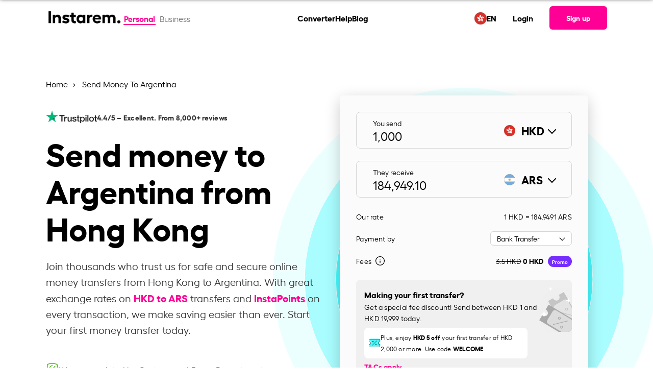

--- FILE ---
content_type: text/html; charset=UTF-8
request_url: https://www.instarem.com/en-hk/send-money-to-argentina/
body_size: 36487
content:
<!DOCTYPE html>
<html dir="ltr" lang="en" prefix="og: https://ogp.me/ns#">
<head>
	<meta charset="UTF-8">
	<meta name="viewport" content="width=device-width, initial-scale=1, user-scalable=yes">
	<link rel="preload" href="/wp-content/themes/wade-child/assets/fonts/hellix-regular-webfont.woff2" as="font" type="font/woff2" crossorigin="anonymous">
	<link rel="preload" href="/wp-content/themes/wade-child/assets/fonts/hellix-bold-webfont.woff2" as="font" type="font/woff2" crossorigin="anonymous">
	<title>Send Money to Argentina from Hong Kong | Fast Online Transfers to Argentina</title>
        <link rel="alternate" hreflang="en-at" href="https://www.instarem.com/en-at/send-money-to-argentina/" />
                <link rel="alternate" hreflang="en-au" href="https://www.instarem.com/en-au/send-money-to-argentina/" />
                <link rel="alternate" hreflang="en-ca" href="https://www.instarem.com/en-ca/send-money-to-argentina/" />
                <link rel="alternate" hreflang="en-de" href="https://www.instarem.com/en-de/send-money-to-argentina/" />
                <link rel="alternate" hreflang="en-fr" href="https://www.instarem.com/en-fr/send-money-to-argentina/" />
                <link rel="alternate" hreflang="en-gb" href="https://www.instarem.com/en-gb/send-money-to-argentina/" />
                <link rel="alternate" hreflang="en-hk" href="https://www.instarem.com/en-hk/send-money-to-argentina/" />
                <link rel="alternate" hreflang="en-ie" href="https://www.instarem.com/en-ie/send-money-to-argentina/" />
                <link rel="alternate" hreflang="en-nl" href="https://www.instarem.com/en-nl/send-money-to-argentina/" />
                <link rel="alternate" hreflang="en-my" href="https://www.instarem.com/en-my/send-money-to-argentina/" />
                <link rel="alternate" hreflang="en-sg" href="https://www.instarem.com/en-sg/send-money-to-argentina/" />
                <link rel="alternate" hreflang="en-us" href="https://www.instarem.com/en-us/send-money-to-argentina/" />
                    <link rel="alternate" hreflang="x-default" href="https://www.instarem.com/en/send-money-to-argentina/" />
            			<link rel="dns-prefetch" href="https://www.googletagmanager.com/" >
			<link rel="preconnect" href="https://www.googletagmanager.com/" />
			<link rel="alternate" type="application/json" href="https://www.instarem.com/service-info/" />

		<!-- All in One SEO Pro 4.5.5 - aioseo.com -->
		<meta name="description" content="Sending money to Argentina from Hong Kong? Instarem offers easy and fast transfers—convert and send HKD to ARS quickly and securely." />
		<meta name="robots" content="index, follow" />
		<meta name="google-site-verification" content="9GrFrHoZL8OWoiiEie_7B5AGB7Dpaa42CvVWVivT5zg" />
		<link rel="canonical" href="https://www.instarem.com/en-hk/send-money-to-argentina/" />
		<meta name="generator" content="All in One SEO Pro (AIOSEO) 4.5.5" />
		<meta property="og:locale" content="en_US" />
		<meta property="og:site_name" content="Instarem | International money transfers" />
		<meta property="og:type" content="article" />
		<meta property="og:title" content="Send Money to Argentina from Hong Kong | Fast Online Transfers to Argentina" />
		<meta property="og:description" content="Sending money to Argentina from Hong Kong? Instarem offers easy and fast transfers—convert and send HKD to ARS quickly and securely." />
		<meta property="og:url" content="https://www.instarem.com/en-hk/send-money-to-argentina/" />
		<meta property="og:image" content="https://www.instarem.com/wp-content/uploads/2022/12/Instarem-og-image.jpg" />
		<meta property="og:image:secure_url" content="https://www.instarem.com/wp-content/uploads/2022/12/Instarem-og-image.jpg" />
		<meta property="og:image:width" content="600" />
		<meta property="og:image:height" content="315" />
		<meta property="article:published_time" content="2022-12-10T05:19:19+00:00" />
		<meta property="article:modified_time" content="2025-04-29T11:25:59+00:00" />
		<meta property="article:publisher" content="https://www.facebook.com/GetInstarem/" />
		<meta name="twitter:card" content="summary_large_image" />
		<meta name="twitter:site" content="@getinstarem" />
		<meta name="twitter:title" content="Send Money to Argentina from Hong Kong | Fast Online Transfers to Argentina" />
		<meta name="twitter:description" content="Sending money to Argentina from Hong Kong? Instarem offers easy and fast transfers—convert and send HKD to ARS quickly and securely." />
		<meta name="twitter:creator" content="@getinstarem" />
		<meta name="twitter:image" content="https://www.instarem.com/wp-content/uploads/2022/12/Instarem-og-image.jpg" />
		<!-- All in One SEO Pro -->

<link rel="alternate" type="application/rss+xml" title="Instarem &raquo; Feed" href="https://www.instarem.com/feed/" />
<link rel="alternate" type="application/rss+xml" title="Instarem &raquo; Comments Feed" href="https://www.instarem.com/comments/feed/" />
<link rel='stylesheet' id='wade-main-css' href='https://www.instarem.com/wp-content/themes/wade-child/assets/css/main.css?ver=20251211v1' type='text/css' media='all' />
<style id='wade-main-inline-css' type='text/css'>
#qodef-page-footer-top-area-inner { padding-top: 100px;padding-bottom: 35px;padding-left: 0px !important;padding-right: 0px !important;}#qodef-page-footer-bottom-area-inner { padding-left: 0px !important;padding-right: 0px !important;}#qodef-page-header .qodef-header-logo-link { height: 50px;}
</style>
<link rel='stylesheet' id='elementor-frontend-css' href='https://www.instarem.com/wp-content/plugins/elementor/assets/css/frontend-lite.min.css?ver=3.19.0' type='text/css' media='all' />
<link rel="EditURI" type="application/rsd+xml" title="RSD" href="https://www.instarem.com/xmlrpc.php?rsd" />
<meta name="generator" content="WordPress 6.4.3" />
<link rel='shortlink' href='https://www.instarem.com/?p=12479' />
<meta name="generator" content="Elementor 3.19.0; features: e_optimized_assets_loading, e_optimized_css_loading, additional_custom_breakpoints, block_editor_assets_optimize, e_image_loading_optimization; settings: css_print_method-external, google_font-disabled, font_display-swap">
<link rel="icon" href="https://www.instarem.com/wp-content/uploads/2022/12/favicon-32x32-1.png" sizes="32x32" />
<link rel="icon" href="https://www.instarem.com/wp-content/uploads/2022/12/favicon-32x32-1.png" sizes="192x192" />
<link rel="apple-touch-icon" href="https://www.instarem.com/wp-content/uploads/2022/12/favicon-32x32-1.png" />
<meta name="msapplication-TileImage" content="https://www.instarem.com/wp-content/uploads/2022/12/favicon-32x32-1.png" />
		<style type="text/css" id="wp-custom-css">
			p {margin-bottom: 0 !important;margin-top: 0 !important;}ul {margin-bottom: 0 !important;}ol {margin-bottom: 0 !important;}.hide-me{display: none !important;}@media only screen and (min-device-width: 1024px) and (max-device-width: 1366px) and (-webkit-min-device-pixel-ratio: 2) {.intro-text p, .qodef-section-title>p.qodef-m-text {font-size: 18px !important;}}#menu-main-menu,#menu-main-menu-1{gap:1.5rem !important;z-index:10000;}@media only screen and (min-width: 900px) {.qodef-header-navigation>ul>li:first-child {margin-left: 3rem;}}[data-area="qodef-main-sidebar"] a,[data-area="qodef-main-sidebar"] li {font-size: 16px !important;}ol, ul {list-style-position: outside;padding-left: 20px;font-family: hellixregular;}li {line-height: 26px;}#sidebar a:hover {color: #fe0095;}.topics-sidebar code {background-color: transparent;white-space: normal;}.topics-sidebar-wrapper h4 {margin-left: 25px !important;}.topics-sidebar-wrapper ul {font-family: hellixregular;font-size: 16px;line-height: 1.5rem;color: #000000;}.topics-sidebar-wrapper li {margin: 5px !important;list-style-type: disc;margin-left: 45px !important;}.topics-sidebar-wrapper a {color: #000000;text-decoration: underline;}.elementor-sticky--active {margin-top: 100px !important;margin-bottom: 100px !important;transition: margin .2s ease;}.side-bar-scroll {height: 450px;overflow-y: scroll;}.side-bar-scroll::-webkit-scrollbar-track {-webkit-box-shadow: inset 0 0 6px rgba(0, 0, 0, 0.3);border-radius: 10px;background-color: #F5F5F5;}.side-bar-scroll::-webkit-scrollbar {width: 7px;background-color: #F5F5F5;}.side-bar-scroll::-webkit-scrollbar-thumb {border-radius: 10px;-webkit-box-shadow: inset 0 0 6px rgba(0, 0, 0, .3);background-color: #cccccc;}.accor-generic {border-bottom: 1px solid #ebebeb;}.accor-generic .ui-accordion-header {border-top: 1px solid #ebebeb;margin-top: 0 !important;}.accor-benefit .ui-accordion-header {border: 1px solid #ebebeb;border-radius: 12px;}.accor-benefit .ui-accordion-header {border: 1px solid #ebebeb;border-radius: 12px;}.accor-benefit .ui-accordion-header-active {border: 1px solid #FE0095;border-radius: 12px;border-bottom-color: transparent;border-bottom-left-radius: 0;border-bottom-right-radius: 0;transition-delay: 0s,0s;}.accor-benefit .ui-accordion-content-active {border: 1px solid #FE0095;border-radius: 12px;border-top: 0;border-top-left-radius: 0;border-top-right-radius: 0;transition-delay: 0s,0s;}.accor-steps .ui-accordion-header {border: 1px solid #ebebeb;border-radius: 12px;transition: all .2s ease,border-color .2s .3s;}.accor-steps .ui-accordion-header-active {border-color: #FE0095;border-bottom-color: transparent;border-bottom-left-radius: 0;border-bottom-right-radius: 0;transition-delay: 0s,0s;}.accor-steps .ui-accordion-content-active {border: 1px solid #FE0095;border-radius: 12px;border-top: 0;border-top-left-radius: 0;border-top-right-radius: 0;transition-delay: 0s,0s;}.accor-steps .ui-accordion-header .qodef-e-title {padding-left: 40px;}.accor-steps .ui-accordion-header .qodef-e-title:before{position: absolute;color: #FE0095;font-size: 30px;padding-right: 20px;margin-left: -45px;top: 32%;}.accor-steps .ui-accordion-header:nth-child(1) .qodef-e-title:before{content: "01";}.accor-steps .ui-accordion-header:nth-child(3) .qodef-e-title:before{content: "02";}.accor-steps .ui-accordion-header:nth-child(5) .qodef-e-title:before{content: "03";}.accor-steps .ui-accordion-header:nth-child(7) .qodef-e-title:before{content: "04";}.accor-steps .ui-accordion-header:nth-child(9) .qodef-e-title:before{content: "05";}.accor-steps .ui-accordion-header:nth-child(11) .qodef-e-title:before{content: "06";}.accor-steps .ui-accordion-header:nth-child(13) .qodef-e-title:before{content: "07";}.accor-steps .ui-accordion-header:nth-child(15) .qodef-e-title:before{content: "08";}.accor-steps .ui-accordion-header:nth-child(17) .qodef-e-title:before{content: "09";}.accor-steps .ui-accordion-header:nth-child(19) .qodef-e-title:before{content: "10";}.accor-steps .ui-accordion-header:nth-child(21) .qodef-e-title:before{content: "11";}.accor-steps .ui-accordion-header:nth-child(23) .qodef-e-title:before{content: "12";}.img-card h4 {font-family: hellixbold !important;margin-top: 10px;}.img-card p {font-family: hellixregular !important;}.custom-icon-text h4 {font-family: hellixbold !important;}.custom-icon-text p {font-family: hellixregular !important;}.semi-circle-our-story {left: unset !important;right: -100% !important;}@media only screen and (min-width: 1168px) {.semi-circle-our-story {top: -45% !important;}}@media screen and (max-width:1024px) {.semi-circle-our-story {top: -25% !important;}}@media screen and (max-width:768px) {.semi-circle-our-story {width: 500px !important;--spacer-size: 500px !important;top: -25% !important;right: -100% !important;}}.e-hotspot__button {background-color: transparent !important;}.e-hotspot__tooltip p {margin-top: 0;color: #1d1d1d;font-family: hellixbold;}.custom-icon-title {border-bottom: 1px solid #D8D8D8;padding: 24px;}h4.elementor-image-box-title {font-family: hellixbold !important;}.slider-custom img {width: 350px;}.slider-custom .elementor-swiper-button {top: 95% !important;}.slider-custom .elementor-swiper-button-prev {left: 40% !important;}.slider-custom .elementor-swiper-button-next {left: 52%;right: unset;}@media screen and (max-width:1024px) {.slider-custom .elementor-swiper-button-prev {left: 34%;}.slider-custom .elementor-swiper-button-next {left: 50%;}}@media only screen and (min-device-width : 740px) and (max-device-width : 768px) {.mobile-text-center h3 {text-align: right !important;}}@media only screen and (min-device-width : 740px) and (max-device-width : 750px) {.elementor .elementor-hidden-mobile {display: block !important;}.slider-custom .elementor-swiper-button-prev {left: 40%;}.slider-custom .elementor-swiper-button-next {left: 52%;}.mobile-text-center h3 {text-align: center !important;}}.custom-icon-text .card-points-circle div {height: 200px;}.custom-icon-text .card-points-circle p {line-height: 180px;font-family: "hellixbold" !important;}.chatbot-click-event {cursor:pointer;}.cta-textlinks a {font-family: "hellixbold";color: #fe0095 !important;}.elementor-icon-box-title, .elementor-icon-box-title a {font-family: "hellixbold" !important;}.articles-carousel .article-carousel__item-description {margin-top: 10px;}.elementor-widget-image-carousel .swiper-container {position: static }.elementor-widget-image-carousel .swiper-container .swiper-slide figure {line-height: inherit }.elementor-widget-image-carousel .swiper-slide {text-align: center }.elementor-image-carousel-wrapper:not(.swiper-container-initialized) .swiper-slide {max-width: calc(100% / var(--e-image-carousel-slides-to-show, 3)) }.eupopup-container{background-color:#1e1e24!important;opacity:0.95;}.eupopup-head{font-size:14px!important;}.eupopup-body{font-size:13px!important;color:#fff!important;}.eupopup-closebutton{display:none;}.instarem-selector-country-in footer#qodef-page-footer #qodef-page-footer-bottom-area .qodef-grid-inner .footer-bottom-area-left{width:100%!important;}.widget-calculator__disclaimer{margin-top:1rem;}.faq-ss-img{width:100%!important;max-width:450px!important;}.tb-colspan-coupon-code .custom-table table{border-radius:0;}.tb-colspan-coupon-code .custom-table table th, .tb-colspan-coupon-code .custom-table table td{border:1px solid #02010110;vertical-align:middle;}.mobile-header-right{display:flex;align-items:center;}.tb-colspan-coupon-code .custom-table table{border-radius:0;}.tb-colspan-coupon-code .custom-table table th, .tb-colspan-coupon-code .custom-table table td{border:1px solid #02010110;vertical-align:middle;}.currency-selector__table .currency-selector__table-content-item:not(.show), .country-selector__table .country-selector__table-content-item:not(.show){display: none;}
.fadeInLeft,
.fadeInRight,
.fadeInUp {
    animation-name: none !important;
}
.post-template-press-release .qodef-e-content .elementor-widget-container span u {
	text-decoration:none !important;
	
}
.accor-table-wrapper a,
.post-template-press-release .qodef-e-content a span,
.post-template-press-release .qodef-e-content a span b,
.post-template-press-release .qodef-e-content a, .organization-detail a{
	color:#fe0095 !important;
}
.elementor-widget-text-editor p>a:hover{
	color:#fe0095 !important;
}
@media screen and (max-width:768px) {
	:not(.dynamic_currency_table) > table {    
		overflow: auto;
    display: block;
	}
	#qodef-page-outer .instarem-currency-calculator.higher-z-index{
		z-index:1!important;
	}
}

.widget-calculator__promo br{
	display:none;
}
.instarem-why-to-send-money .elementor-icon-box-wrapper{
	text-align:center;
}
.full-width,
.instarem-full-stretch{
	 left: 50%;
	margin-left: -50vw;
	margin-right: -50vw;
	max-width: 100vw !important;
	position: relative;
	right: 50%;
	width: 100vw;
}

        @media screen and (max-width: 1200px){#qodef-page-outer section:first-of-type, #qodef-page-outer section.main-masthead, #qodef-page-outer .higher-z-index, #qodef-page-outer .elementor-hidden-tablet.elementor-hidden-mobile {

          z-index: 1 !important;
        }
}
.sme-page .blog-carousel__nav-left:hover::after,.sme-page .blog-carousel__nav-right:hover::after {
    border-color: #004288!important;
}
.sme-page .breadcrumb a:hover {
    color: #004288!important;
}
.qodef-mobile-header-widget-area-one .qodef-button.qodef-size--small {
	font-size: 16px !important;
} 


#qodef-page-outer section:first-of-type {
	z-index:99;
} 
#qodef-page-outer .higher-z-index{
	z-index:101 !important;
}

	.insta-pop-sch button.accordion h5{
		display: inline-block;
	}
}

.page-template-sme-page-template.page-graphics a.qodef-button.qodef-button--normal.qodef-html--link{
    color: #ffffff !important;
}

.page-template-sme-page-template a.qodef-button.qodef-button--normal.qodef-html--link{
    color: #000000 !important;
}

.page-template-sme-page-template.page-graphics .qodef-svg--mobile-menu-opener path{
    fill: var(--qode-header-light-color) !important;
}

.page-template-sme-page-template .qodef-svg--mobile-menu-opener path{
    fill: #000000 !important;
}

body.qodef-header--sticky-display.page-template-sme-page-template.page-graphics .qodef-header-sticky-inner.qodef-content-grid a.qodef-button.qodef-button--normal.qodef-html--link {
	color:#000000 !important;
}

[data-af-custom-fonts="af-creatives-text"] {
    font-family: 'hellixbold' !important;
}

body.admin-bar:has(.menupop.hover) header#qodef-page-header {
    z-index: auto !important;
}

.page-template-page-currency-pair-template .widget-calculator__dropdown-main-left input {
	background-color: unset !important;
}

:root{
	--qode-promo-banner-height:70px;
}

#sme-contactus-form-popup #custom-dropdown-country{
	border:1px solid #a9a9a9;
}

#sme-contactus-form-popup .onsuccess-content:not(.d-none) + .onerror-content {
	display: none;
}

.qodef-grid.qodef-layout--columns.qodef-col-num--4>.qodef-grid-inner>.qodef-grid-item{
	width: auto !important;
}		</style>
						<link rel="preload" href="/wp-includes/js/jquery/jquery.min.js"  as="script" />
						<link rel="preload" href="https://www.instarem.com/wp-content/themes/wade-child/assets/js/main.min.js?ver=20251211v1"  as="script" />
			</head>
<body class="page-template-default page page-id-12479 page-child parent-pageid-7676 wp-custom-logo qode-framework-1.1.9 qodef-qi--touch qi-addons-for-elementor-1.6.7  qodef-header--standard qodef-header-appearance--sticky qodef-mobile-header--side-area qodef-drop-down-second--full-width qodef-drop-down-second--default wade-core-1.0 eupopup eupopup-bottom instarem-selector-country-hk wade-child-1.0 wade-1.0 qodef-content-grid-1300 qodef-header-standard--center qodef-search--covers-header elementor-default elementor-kit-6 elementor-page elementor-page-12479" itemscope itemtype="https://schema.org/WebPage" data-page-name="Send Money To {country}">
	        <script>
            //Immediately Invoked Function Expressions function 
            (function(){
                const urlParams = new URLSearchParams(window.location.search);
                const deviceSource = urlParams.get('device_source');
                if (deviceSource === 'instarem_app') {
                    document.body.classList.add('hidden-header-footer','device_source_instarem_app');
                }
                //show and hide x-default banner based on condition.
                            })()
		</script>
        			<input type="hidden" class="current-country" value="HK" />
					<input type="hidden" class="section-country" value="SG" />
		<input type="hidden" class="user-based-country" value="" />
		
		        <script type="application/ld+json">
            {"@context":"https:\/\/schema.org","@type":"MoneyTransfer","name":"Instarem - Send Money to Argentina","url":"https:\/\/www.instarem.com\/en-hk\/send-money-to-argentina\/","provider":{"@type":"FinancialService","name":"Instarem","url":"https:\/\/www.instarem.com\/en-hk\/"},"fromLocation":{"@type":"Country","name":"Hong Kong"},"toLocation":{"@type":"Country","name":"Argentina"}}        </script>
                <script type="application/ld+json">
            {"@context":"https:\/\/schema.org","@type":"SoftwareApplication","name":"Instarem","description":"Fast international money transfers","aggregateRating":{"@type":"AggregateRating","ratingValue":"4.4","ratingCount":"8018"},"applicationCategory":"FinanceApplication","offers":{"@type":"Offer","price":"0","priceCurrency":"Free"},"operatingSystem":"Android, iOS","potentialAction":{"@type":"SearchAction","target":"https:\/\/www.instarem.com\/service-info\/"}}        </script>
        <a class="skip-link screen-reader-text" href="#qodef-page-content">Skip to the content</a>	<div id="qodef-page-wrapper" class="">
				<!-- Desktop Header -->
		<header id="qodef-page-header" role="banner">
						            <div id="qodef-page-header-inner" class="qodef-content-grid">
                        <div class="qodef-page-header-left">
            <div class="qodef-header-wrapper">
				<!-- Render the logo -->
                <div class="qodef-header-logo">
                    		<a itemprop="url" class="qodef-header-logo-link" href="/en-hk/" rel="home">
			<img width="2213" height="733" src="https://www.instarem.com/wp-content/uploads/2022/12/instarem-logo.png" class="qodef-header-logo-image qodef--main" alt="Instarem logo" itemprop="logo" loading="eager" decoding="async" srcset="https://www.instarem.com/wp-content/uploads/2022/12/instarem-logo.png 2213w, https://www.instarem.com/wp-content/uploads/2022/12/instarem-logo-300x99.png 300w, https://www.instarem.com/wp-content/uploads/2022/12/instarem-logo-1024x339.png 1024w, https://www.instarem.com/wp-content/uploads/2022/12/instarem-logo-768x254.png 768w, https://www.instarem.com/wp-content/uploads/2022/12/instarem-logo-1536x509.png 1536w, https://www.instarem.com/wp-content/uploads/2022/12/instarem-logo-2048x678.png 2048w" sizes="(max-width: 2213px) 100vw, 2213px" />		</a>
		                </div>
				<!-- Render the toggle account section -->
                		<!-- Toggle Account Section -->
		<div class="toggle-account">
							<a href="/en-hk/" class="t-button active">
					Personal
				</a>
								<a href="/en-hk/business/" class="t-button ">
					Business				</a>
									
		</div>
		            </div>
        </div>
		<!-- Render the navigation menu -->
        <nav  role="navigation" aria-label="Top Menu">
					<nav role="navigation" aria-label="Main Menu">
			<ul id="menu-main-menu" class="menu">
									<li class="menu-item menu-item-29295">
						<a  href="https://www.instarem.com/en-hk/currency-conversion/">
							Converter						</a>
					</li>
									<li class="menu-item menu-item-18934">
						<a  href="/help-personal/">
							Help						</a>
					</li>
									<li class="menu-item menu-item-12262">
						<a  href="/blog/">
							Blog						</a>
					</li>
							</ul>     
		</nav>
				</nav>

		<div class="qodef-page-header-right">
			<!--Calling reglang header section-->
			        <div class="rls-header">
            <div class="rls-header-container">
                <div class="rls-header-current-country-flag">
                    <img src="/wp-content/themes/wade-child/assets/img/flags/hongkong.svg" alt="flag image" loading="lazy" decoding="async" width="24px" height="24px">
                </div>
                <div class="rls-header-current-language-code">
                    <div class="rls-current-language">EN</div>
                </div>
            </div>
        </div>
    				<ul>
					<li>
						<a  href="/signin" target="_self">
							Login						</a>
					</li>
				</ul>
				        <!-- Signup Button -->
        <a class="qodef-shortcode qodef-m qodef-button qodef-html--link qodef-size--small qodef-layout--filled" href="/signup" target="_self">
			<span class="qodef-m-text">
                Sign up            </span>
		</a>
                </div>
		            </div>
            <div class="qodef-header-sticky qodef-custom-header-layout qodef-appearance--down">
								                <div class="qodef-header-sticky-inner qodef-content-grid">
                            <div class="qodef-page-header-left">
            <div class="qodef-header-wrapper">
				<!-- Render the logo -->
                <div class="qodef-header-logo">
                    		<a itemprop="url" class="qodef-header-logo-link" href="/en-hk/" rel="home">
			<img width="2213" height="733" src="https://www.instarem.com/wp-content/uploads/2022/12/instarem-logo.png" class="qodef-header-logo-image qodef--main" alt="Instarem logo" itemprop="logo" loading="eager" decoding="async" srcset="https://www.instarem.com/wp-content/uploads/2022/12/instarem-logo.png 2213w, https://www.instarem.com/wp-content/uploads/2022/12/instarem-logo-300x99.png 300w, https://www.instarem.com/wp-content/uploads/2022/12/instarem-logo-1024x339.png 1024w, https://www.instarem.com/wp-content/uploads/2022/12/instarem-logo-768x254.png 768w, https://www.instarem.com/wp-content/uploads/2022/12/instarem-logo-1536x509.png 1536w, https://www.instarem.com/wp-content/uploads/2022/12/instarem-logo-2048x678.png 2048w" sizes="(max-width: 2213px) 100vw, 2213px" />		</a>
		                </div>
				<!-- Render the toggle account section -->
                		<!-- Toggle Account Section -->
		<div class="toggle-account">
							<a href="/en-hk/" class="t-button active">
					Personal
				</a>
								<a href="/en-hk/business/" class="t-button ">
					Business				</a>
									
		</div>
		            </div>
        </div>
		<!-- Render the navigation menu -->
        <nav  role="navigation" aria-label="Top Menu">
					<nav role="navigation" aria-label="Main Menu">
			<ul id="menu-main-menu" class="menu">
									<li class="menu-item menu-item-29295">
						<a  href="https://www.instarem.com/en-hk/currency-conversion/">
							Converter						</a>
					</li>
									<li class="menu-item menu-item-18934">
						<a  href="/help-personal/">
							Help						</a>
					</li>
									<li class="menu-item menu-item-12262">
						<a  href="/blog/">
							Blog						</a>
					</li>
							</ul>     
		</nav>
				</nav>

		<div class="qodef-page-header-right">
			<!--Calling reglang header section-->
			        <div class="rls-header">
            <div class="rls-header-container">
                <div class="rls-header-current-country-flag">
                    <img src="/wp-content/themes/wade-child/assets/img/flags/hongkong.svg" alt="flag image" loading="lazy" decoding="async" width="24px" height="24px">
                </div>
                <div class="rls-header-current-language-code">
                    <div class="rls-current-language">EN</div>
                </div>
            </div>
        </div>
    				<ul>
					<li>
						<a  href="/signin" target="_self">
							Login						</a>
					</li>
				</ul>
				        <!-- Signup Button -->
        <a class="qodef-shortcode qodef-m qodef-button qodef-html--link qodef-size--small qodef-layout--filled" href="/signup" target="_self">
			<span class="qodef-m-text">
                Sign up            </span>
		</a>
                </div>
		                </div>
            </div>
        </header>
		<!-- Mobile Header -->
        <header id="qodef-page-mobile-header" role="banner">
						            		<div id="qodef-page-mobile-header-inner">
			<!-- Logo -->
            		<a itemprop="url" class="qodef-mobile-header-logo-link qodef-height--not-set" href="/en-hk/" rel="home">
			<img width="2213" height="733" src="https://www.instarem.com/wp-content/uploads/2022/12/instarem-logo.png" class="qodef-header-logo-image qodef--main" alt="Instarem logo" itemprop="logo" loading="eager" decoding="async" srcset="https://www.instarem.com/wp-content/uploads/2022/12/instarem-logo.png 2213w, https://www.instarem.com/wp-content/uploads/2022/12/instarem-logo-300x99.png 300w, https://www.instarem.com/wp-content/uploads/2022/12/instarem-logo-1024x339.png 1024w, https://www.instarem.com/wp-content/uploads/2022/12/instarem-logo-768x254.png 768w, https://www.instarem.com/wp-content/uploads/2022/12/instarem-logo-1536x509.png 1536w, https://www.instarem.com/wp-content/uploads/2022/12/instarem-logo-2048x678.png 2048w" sizes="(max-width: 2213px) 100vw, 2213px" />		</a>
					 <!-- Sign-up Link -->
			<div class="mobile-header-right">
				        <!-- Signup Button -->
        <a class="qodef-shortcode qodef-m qodef-button qodef-html--link qodef-size--small qodef-layout--filled" href="/signup" target="_self">
			<span class="qodef-m-text">
                Sign up            </span>
		</a>
        				 <!-- Mobile Navigation Opener -->
				<span class="qodef-side-area-mobile-header-opener" >
					<svg class="qodef-svg--mobile-menu-opener qodef--initial" xmlns="http://www.w3.org/2000/svg" width="32" height="32" viewBox="0 0 32 32">
						<g><g>
							<path d="M30.5,17H1.5a1.5,1.5,0,0,1,0-3h29a1.5,1.5,0,0,1,0,3ZM32,6.5A1.5,1.5,0,0,0,30.5,5H1.5a1.5,1.5,0,0,0,0,3h29A1.5,1.5,0,0,0,32,6.5Zm0,18A1.5,1.5,0,0,0,30.5,23H1.5a1.5,1.5,0,0,0,0,3h29A1.5,1.5,0,0,0,32,24.5Z"></path>
						</g></g>
					</svg>
				</span>
			</div>
			<!-- Mobile Header Side Area -->
			<div id="qodef-side-area-mobile-header" class="qodef-m ps ">
				<span class="qodef-opener-icon qodef-m qodef-source--predefined qodef-m-close qodef--opened">
					<span class="qodef-m-icon ">
						<svg class="qodef-svg--predefined-close" xmlns="http://www.w3.org/2000/svg" width="20" height="20" viewBox="0 0 20 20">
							<path d="M8.729,6.984.7-1.07,8.729-9.1a1.16,1.16,0,0,0,0-1.626,1.16,1.16,0,0,0-1.626,0L-.95-2.7l-8.03-8.03a1.16,1.16,0,0,0-1.626,0,1.16,1.16,0,0,0,0,1.626l8.03,8.03-8.03,8.054a1.16,1.16,0,0,0,0,1.626,1.16,1.16,0,0,0,1.626,0L-.95.58,7.1,8.609A1.149,1.149,0,0,0,8.729,6.984Z" transform="translate(10.938 11.058)"></path>
						</svg>
					</span>
				</span>
				<nav class="qodef-m-navigation" role="navigation" aria-label="Mobile Menu">
					<div class="mobile-navigation-content">
						<!-- Toggle Account Section -->
                        		<!-- Toggle Account Section -->
		<div class="toggle-account">
							<a href="/en-hk/" class="t-button active">
					Personal
				</a>
								<a href="/en-hk/business/" class="t-button ">
					Business				</a>
									
		</div>
							</div>
					<!-- Navigation Menu -->
							<nav role="navigation" aria-label="Main Menu">
			<ul id="menu-main-menu" class="menu">
									<li class="menu-item menu-item-29295">
						<a  href="https://www.instarem.com/en-hk/currency-conversion/">
							Converter						</a>
					</li>
									<li class="menu-item menu-item-18934">
						<a  href="/help-personal/">
							Help						</a>
					</li>
									<li class="menu-item menu-item-12262">
						<a  href="/blog/">
							Blog						</a>
					</li>
							</ul>     
		</nav>
						</nav>
				        <div class="rls-header">
            <div class="rls-header-container">
                <div class="rls-header-current-country-flag">
                    <img src="/wp-content/themes/wade-child/assets/img/flags/hongkong.svg" alt="flag image" loading="lazy" decoding="async" width="24px" height="24px">
                </div>
                <div class="rls-header-current-language-code">
                    <div class="rls-current-language">EN</div>
                </div>
            </div>
        </div>
    				<div class="qodef-widget-holder qodef--one">
					<div id="block-70" class="widget widget_block qodef-mobile-header-widget-area-one" data-area="mobile-header">
						<!-- Sign-up/sign-in Link -->
						<p>
							        <!-- Signup Button -->
        <a class="qodef-shortcode qodef-m qodef-button qodef-html--link qodef-size--small qodef-layout--filled" href="/signup" target="_self">
			<span class="qodef-m-text">
                Sign up            </span>
		</a>
                <!-- Login Button -->
        <a class="qodef-shortcode qodef-m qodef-button qodef-html--link qodef-button--secondary" href="/signin" target="_self">
			<span class="qodef-m-text">
                Login            </span>
		</a>
        						</p>
						<!-- App Logos -->
						<div class="app-logos">
							        <div class="">
            <div class="insta-app-logos ">
                <a href="https://apps.apple.com/us/app/instarem-send-money-abroad/id1190075959" class="logo-block appstore">
                    <img loading="lazy" 
                        src="/wp-content/uploads/2024/06/Download_on_the_App_Store_Badge_US-UK_RGB_blk_092917.svg" 
                        alt="app store image" width="120" height="40" loading="lazy" decoding="async"
                    >
                </a>
                <a href="https://play.google.com/store/apps/details?id=com.instarem.mobileapp&hl=en&gl=US" class="logo-block playstore">
                    <img loading="lazy" 
                        src="/wp-content/uploads/2024/06/google-play-badge.svg" 
                        alt="play store image" width="135" height="40" loading="lazy" decoding="async"
                    >
                </a>
            </div>
        </div>
        
        						</div>
					</div>
				</div>
			</div>
		</div>
					<div class='mobilemenu-back-overlay'></div>
        </header>
        		<div id="qodef-page-outer">
						<div id="qodef-page-inner" class="qodef-content-grid">
				<script>
					const instaUpdatePageOffsetVariable = () => {
						document.documentElement.style.setProperty('--qode-page-inner-offset', `${document.getElementById("qodef-page-inner").offsetLeft}px`);
					}
					instaUpdatePageOffsetVariable();
					window.addEventListener("resize", instaUpdatePageOffsetVariable);
				</script>
<main id="qodef-page-content" class="qodef-grid qodef-layout--template " role="main">
	<div class="qodef-grid-inner clear">
		<div class="qodef-grid-item qodef-page-content-section qodef-col--12">
			<div data-elementor-type="wp-page" data-elementor-id="12479" class="elementor elementor-12479" data-elementor-post-type="page">
				<div class="elementor-element elementor-element-e9a6743 template-css-shortcode e-flex e-con-boxed e-con e-parent" data-id="e9a6743" data-element_type="container" data-settings="{&quot;content_width&quot;:&quot;boxed&quot;}" data-core-v316-plus="true">
					<div class="e-con-inner">
				<div class="elementor-element elementor-element-182fc0f elementor-widget elementor-widget-shortcode" data-id="182fc0f" data-element_type="widget" data-widget_type="shortcode.default">
				<div class="elementor-widget-container">
					<div class="elementor-shortcode">				<link rel='stylesheet' id='elementor-post-49060-css' href='https://www.instarem.com/wp-content/uploads/elementor/css/post-49060.css?ver=1763023842' type='text/css' media='all' />
				</div>
				</div>
				</div>
					</div>
				</div>
		<div class="elementor-element elementor-element-c467be0 e-flex e-con-boxed e-con e-parent" data-id="c467be0" data-element_type="container" data-settings="{&quot;content_width&quot;:&quot;boxed&quot;}" data-core-v316-plus="true">
					<div class="e-con-inner">
				<div class="elementor-element elementor-element-49f0e6a insta-page-template elementor-widget elementor-widget-template" data-id="49f0e6a" data-element_type="widget" data-widget_type="template.default">
				<div class="elementor-widget-container">
					<div class="elementor-template">
					<div data-elementor-type="page" data-elementor-id="49060" class="elementor elementor-49060" data-elementor-post-type="elementor_library">
				<div class="elementor-element elementor-element-26a610c8 e-con-full e-flex e-con e-parent" data-id="26a610c8" data-element_type="container" data-settings="{&quot;content_width&quot;:&quot;full&quot;}" data-core-v316-plus="true">
				<div class="elementor-element elementor-element-f6e6eaa elementor-widget elementor-widget-html" data-id="f6e6eaa" data-element_type="widget" data-widget_type="html.default">
				<div class="elementor-widget-container">
			<div class="custom-breadcrumbs">
     <ul class="breadcrumb">
                    <li>
            <a href='/en-hk/'>Home</a>
        </li>
                 
                    <li>Send Money To Argentina</li>
                </ul>
</div>		</div>
				</div>
				</div>
				<section class="elementor-section elementor-top-section elementor-element elementor-element-6eba620e elementor-section-full_width qodef-elementor-content-grid main-masthead higher-z-index  elementor-section-height-default elementor-section-height-default" data-id="6eba620e" data-element_type="section">
						<div class="elementor-container elementor-column-gap-default">
					<div class="elementor-column elementor-col-100 elementor-top-column elementor-element elementor-element-1c140d8d" data-id="1c140d8d" data-element_type="column" data-settings="{&quot;background_background&quot;:&quot;classic&quot;}">
			<div class="elementor-widget-wrap elementor-element-populated">
				<div class="elementor-element elementor-element-3bfdd84b e-con-full e-flex e-con e-parent" data-id="3bfdd84b" data-element_type="container" data-settings="{&quot;content_width&quot;:&quot;full&quot;}" data-core-v316-plus="true">
		<div class="elementor-element elementor-element-5fa40f0 e-con-full e-flex e-con e-child" data-id="5fa40f0" data-element_type="container" data-settings="{&quot;content_width&quot;:&quot;full&quot;}">
		<div class="elementor-element elementor-element-d782e0f e-flex e-con-boxed e-con e-child" data-id="d782e0f" data-element_type="container" data-settings="{&quot;content_width&quot;:&quot;boxed&quot;}">
					<div class="e-con-inner">
				<div class="elementor-element elementor-element-7cf6b9e elementor-widget elementor-widget-image" data-id="7cf6b9e" data-element_type="widget" data-widget_type="image.default">
				<div class="elementor-widget-container">
			<style>/*! elementor - v3.19.0 - 29-01-2024 */
.elementor-widget-image{text-align:center}.elementor-widget-image a{display:inline-block}.elementor-widget-image a img[src$=".svg"]{width:48px}.elementor-widget-image img{vertical-align:middle;display:inline-block}</style>										<img fetchpriority="high" fetchpriority="high" decoding="async" width="300" height="169" src="https://www.instarem.com/wp-content/uploads/2024/12/Trustpilot-logo-300x169.webp" class="attachment-medium size-medium wp-image-50524" alt="" srcset="https://www.instarem.com/wp-content/uploads/2024/12/Trustpilot-logo-300x169.webp 300w, https://www.instarem.com/wp-content/uploads/2024/12/Trustpilot-logo-1024x576.webp 1024w, https://www.instarem.com/wp-content/uploads/2024/12/Trustpilot-logo-768x432.webp 768w, https://www.instarem.com/wp-content/uploads/2024/12/Trustpilot-logo-1536x864.webp 1536w, https://www.instarem.com/wp-content/uploads/2024/12/Trustpilot-logo.webp 2048w" sizes="(max-width: 300px) 100vw, 300px" />													</div>
				</div>
				<div class="elementor-element elementor-element-c8f8dac elementor-widget elementor-widget-text-editor" data-id="c8f8dac" data-element_type="widget" data-widget_type="text-editor.default">
				<div class="elementor-widget-container">
			<style>/*! elementor - v3.19.0 - 29-01-2024 */
.elementor-widget-text-editor.elementor-drop-cap-view-stacked .elementor-drop-cap{background-color:#69727d;color:#fff}.elementor-widget-text-editor.elementor-drop-cap-view-framed .elementor-drop-cap{color:#69727d;border:3px solid;background-color:transparent}.elementor-widget-text-editor:not(.elementor-drop-cap-view-default) .elementor-drop-cap{margin-top:8px}.elementor-widget-text-editor:not(.elementor-drop-cap-view-default) .elementor-drop-cap-letter{width:1em;height:1em}.elementor-widget-text-editor .elementor-drop-cap{float:left;text-align:center;line-height:1;font-size:50px}.elementor-widget-text-editor .elementor-drop-cap-letter{display:inline-block}</style>				<p><span class="tp_rating" style="display: inline-block; font-size: 14px; line-height: 22px;"><strong>4.4/5 &#8211; Excellent. From 8,000+ reviews</strong></span></p>						</div>
				</div>
					</div>
				</div>
		<div class="elementor-element elementor-element-c541a0e e-flex e-con-boxed e-con e-child" data-id="c541a0e" data-element_type="container" data-settings="{&quot;content_width&quot;:&quot;boxed&quot;}">
					<div class="e-con-inner">
				<div class="elementor-element elementor-element-aea9f54 elementor-widget elementor-widget-text-editor" data-id="aea9f54" data-element_type="widget" data-settings="{&quot;_animation&quot;:&quot;none&quot;}" data-widget_type="text-editor.default">
				<div class="elementor-widget-container">
							<h1>Send money to Argentina from Hong Kong</h1>						</div>
				</div>
					</div>
				</div>
		<div data-country="HK" class="instarem-section elementor-element elementor-element-5ddb0e0 e-flex e-con-boxed e-con e-child" data-id="5ddb0e0" data-element_type="container" data-settings="{&quot;content_width&quot;:&quot;boxed&quot;}">
					<div class="e-con-inner">
				<div class="elementor-element elementor-element-a0a25cf elementor-widget elementor-widget-text-editor" data-id="a0a25cf" data-element_type="widget" data-widget_type="text-editor.default">
				<div class="elementor-widget-container">
							<span style="font-family: hellixregular;">Join thousands who trust us for safe and secure online money transfers from Hong Kong to Argentina. With great exchange rates on <a href="/en-hk/currency-conversion/hkd-to-ars/" target="_blank">HKD to ARS</a> transfers and <a href="/help-personal/instapoints" target="_blank" rel="noopener">InstaPoints</a> on every transaction, we make saving easier than ever. Start your first money transfer today.</span>						</div>
				</div>
					</div>
				</div>
		<div class="elementor-element elementor-element-de73e08 e-con-full e-flex e-con e-child" data-id="de73e08" data-element_type="container" data-settings="{&quot;content_width&quot;:&quot;full&quot;}">
		<div class="elementor-element elementor-element-5315ef4 e-con-full e-flex e-con e-child" data-id="5315ef4" data-element_type="container" data-settings="{&quot;content_width&quot;:&quot;full&quot;}">
				</div>
				</div>
		<div class="elementor-element elementor-element-9c7b042 e-con-full e-flex e-con e-child" data-id="9c7b042" data-element_type="container" data-settings="{&quot;content_width&quot;:&quot;full&quot;}">
		<div class="elementor-element elementor-element-28c5ebc e-con-full e-flex e-con e-child" data-id="28c5ebc" data-element_type="container" data-settings="{&quot;content_width&quot;:&quot;full&quot;}">
				<div class="elementor-element elementor-element-b99b582 elementor-widget elementor-widget-image" data-id="b99b582" data-element_type="widget" data-widget_type="image.default">
				<div class="elementor-widget-container">
													<img decoding="async" width="25" height="24" src="https://www.instarem.com/wp-content/uploads/2024/11/Shield-Check.svg" class="attachment-large size-large wp-image-50218" alt="" />													</div>
				</div>
				</div>
				<div class="elementor-element elementor-element-dd9eca2 elementor-widget elementor-widget-instarem_country_specific_text_editor" data-id="dd9eca2" data-element_type="widget" data-widget_type="instarem_country_specific_text_editor.default">
				<div class="elementor-widget-container">
			<p>We are regulated by Customs and Excise Department</p>		</div>
				</div>
				</div>
				</div>
		<div class="elementor-element elementor-element-7672eccd e-flex e-con-boxed e-con e-child" data-id="7672eccd" data-element_type="container" data-settings="{&quot;content_width&quot;:&quot;boxed&quot;}">
					<div class="e-con-inner">
				<div class="elementor-element elementor-element-e432224 elementor-widget__width-initial elementor-widget elementor-widget-global elementor-global-49075 elementor-widget-instarem_calculator" data-id="e432224" data-element_type="widget" data-widget_type="instarem_calculator.default">
				<div class="elementor-widget-container">
			        <div class="outer-wrapper-calculator">
                        <div class="image-wrapper" style="height: 750px;width: 750px;">
                <svg xmlns="http://www.w3.org/2000/svg" width="750" height="750" viewBox="0 0 838 838" fill="none">
                    <circle cx="419" cy="419" r="419" fill="#48FAFF" fill-opacity="0.1"></circle>
                    <circle cx="419" cy="419" r="349.5" fill="#48FAFF" fill-opacity="0.4" stroke="white"></circle>
                    <circle cx="419" cy="419" r="281.5" fill="#48FAFF" stroke="white"></circle>
                </svg>
            </div>
                    <div class="calculator-inner-wrapper widget-calculator">
                <div class="widget-calculator__wrapper">
                            <div class="widget-calculator__send">
            <div class="widget-calculator__dropdown">
                <div class="widget-calculator__dropdown-main" data-country="hong kong" data-currency="HKD">
                    <div class="widget-calculator__dropdown-main-left calculator-input-wrapper">
                        <label for="send_amount">You send</label>
                                <div class="text-loader" style="width: 110px;"></div>
                                <input id="send_amount" name="send_amount" class="widget-calculator__currency-input zero-height" type="text" value="1,000" inputmode="decimal" pattern="\d*" placeholder="0" />
                    </div>
                    <div class="widget-calculator__dropdown-main-right widget-calculator__dropdown-trigger">
                        <div class="widget-calculator__dropdown-flag">
                                    <img loading="lazy" loading="lazy" decoding="async" src="/wp-content/themes/wade-child/assets/img/flags/hongkong.svg"
            width="22" height="22" loading="lazy" alt="hong kong flag" />
                                </div>
                        <div class="widget-calculator__dropdown-country-currency"> HKD</div>
                    </div>
                </div>
                <div class="invalid-feedback">Please enter amount</div>
                <div class="widget-calculator__dropdown-fold">
                    <div class="widget-calculator__search-wrapper">
                        <input placeholder="Search country or currency (i.e. India or INR)" type="text" value=""
                            class="widget-calculator__search" />
                    </div>
                    <div class="widget-calculator__dropdown-fold-inner">
                        <div class="no-result-calculator-search d-none">No result found</div>
                        <div class="widget-calculator__dropdown-fold-label all-currency-label hellix-bold">All currencies</div>
                        <div class="widget-calculator__dropdown-fold-all">
                            <!-- From API -->
                            <div class="widget-calculator__dropdown-fold-item" data-country="hong kong" data-full-country="hong kong"
                                data-currency="HKD">
                                <div class="widget-calculator__dropdown-flag">
                                            <img loading="lazy" loading="lazy" decoding="async" src="/wp-content/themes/wade-child/assets/img/flags/hongkong.svg"
            width="22" height="22" loading="lazy" alt="hong kong flag" />
                                        </div>
                                <div class="widget-calculator__dropdown-country-name">hong kong</div>
                                <div class="widget-calculator__dropdown-currency-name">HKD</div>
                            </div>
                        </div>
                    </div>
                </div>
            </div>
        </div>
                <div class="widget-calculator__recive">
            <div class="widget-calculator__dropdown">
                <div class="widget-calculator__dropdown-main"
                    data-country="argentina"
                    data-currency="ARS">
                    <div class="widget-calculator__dropdown-main-left calculator-input-wrapper">
                        <label for="receive_amount">They receive</label>
                                <div class="text-loader" style="width: 110px;"></div>
                                <input id="receive_amount" name="receive_amount" class="widget-calculator__currency-input zero-height" type="text" value="" inputmode="decimal" pattern="\d*"  placeholder="0" />
                    </div>
                    <div class="widget-calculator__dropdown-main-right widget-calculator__dropdown-trigger">
                        <div class="widget-calculator__dropdown-flag">
                                    <img loading="lazy" loading="lazy" decoding="async" src="/wp-content/themes/wade-child/assets/img/flags/argentina.svg"
            width="22" height="22" loading="lazy" alt="argentina flag" />
                                </div>
                        <div class="widget-calculator__dropdown-country-currency">
                            ARS                        </div>
                    </div>
                </div>
                <div class="invalid-feedback">Please enter amount</div>
                <div class="widget-calculator__dropdown-fold">
                    <div class="widget-calculator__search-wrapper">
                        <input placeholder="Search country or currency (i.e. India or INR)" type="text" class="widget-calculator__search" />
                    </div>
                    <div class="widget-calculator__dropdown-fold-inner">
                        <div class="no-result-calculator-search d-none">No result found</div>
                        <div class="widget-calculator__dropdown-fold-label hellix-bold popular-currency-label">Popular currencies</div>
                        <div class="widget-calculator__dropdown-fold-inner-popular">
                        </div>
                        <div class="widget-calculator__dropdown-fold-label all-currency-label hellix-bold">All currencies</div>
                        <div class="widget-calculator__dropdown-fold-all">
                            <div class="widget-calculator__dropdown-fold-item" data-country="argentina"
                                data-full-country="argentina" data-currency="ARS">
                                <div class="widget-calculator__dropdown-flag">
                                            <img loading="lazy" loading="lazy" decoding="async" src="/wp-content/themes/wade-child/assets/img/flags/argentina.svg"
            width="22" height="22" loading="lazy" alt="argentina flag" />
                                        </div>
                                <div class="widget-calculator__dropdown-country-name">argentina</div>
                                <div class="widget-calculator__dropdown-currency-name">ARS</div>
                            </div>
                        </div>
                    </div>
                </div>
            </div>
        </div>
                    <div class="widget-calculator__fees">
                                    <div class="widget-calculator__fees-row regular-rate-row" data-label="Our rate">
                            <p>Our rates</p>
                                    <div class="text-loader" style="width: 110px;"></div>
                            </div>
                    <div class="widget-calculator__fees-row discount-rate-row">
                        <p class="tooltip no-m-left">
                            <span class="widget-calculator__fees-row-text">Our rates
                            </span>
                            <span class="discountRates"></span>
                        </p>
                    </div>
                                    <div class="widget-calculator__paymentby">
                        <p>Payment by</p>
                                <div class="text-loader" style="width: 110px;"></div>
                                <div class="dropdown-small d-none custom-dropdown" data-value="">
                            <div class="dropdown-small__main custom-dropdown__main custom-dropdown__trigger">
                                &nbsp;
                            </div>
                            <div class="dropdown-small__fold custom-dropdown__fold">
                                <div class="custom-dropdown__fold-inner">
                                </div>
                            </div>
                        </div>
                    </div>
                                    <div class="widget-calculator__fees-row">
                        <p class="tooltip">
                            <span class="no-m-left fees-title">Fees
                            <span class="tooltip__icon">
                                <span class="tooltip__details">
                                    Fees and exchange rates vary by sending amount, currency, payment method, and receiving country.
                                    Please change these parameters to view the applicable fees.
                                </span>
                            </span>
                            </span>
                         </p>
                         <span class="totalFee">        <div class="text-loader" style="width: 110px;"></div>
        </span>
                    </div>
                                <div class="widget-calculator__fees-row  d-none" id="insta-saved-amount">
                    <span class="no-m-left fees-title">You save</span>
                     <span class="content f-bold">
                                <div class="text-loader" style="width: 110px;"></div>
                            </span>
                </div>
                                    <div class="widget-calculator__fees-row transaction-timeline" id="transaction-timeline">
                        <p class="tooltip">
                            <span class="no-m-left">Transfer time
                                <span class="tooltip__icon">
                                    <span class="tooltip__details">
                                        Estimated transfer time may vary based on the currency selected, payment method, and bank timings.                                    </span>
                                </span>
                            </span>
                        </p>
                        <span class="totalTime f-bold">        <div class="text-loader" style="width: 110px;"></div>
        </span>
                    </div>
                                </div>
                <div class="widget-calculator__promo" id="calculator-promo">
            <div class="promo-inner-wrapper">
                <p class="promo-header">
                    Making your first transfer?                </p>
                <p class="promo-description">
                    <p style="margin-top: 0;">Get a special fee discount! Send between HKD 1 and HKD 19,999 today.</p>
<div class="additional-promo"><img decoding="async" src="/wp-content/themes/wade-child/assets/img/icons/icon-discount-promo.svg"><p>Plus, enjoy <b>HKD 5 off</b> your first transfer of HKD 2,000 or more. Use code <b>WELCOME</b>.</p></div>
<p class="promo_tnc"><a class="css-1rn59kg" title="/special-first-transfer-offer-hk/" href="/special-first-transfer-offer-hk/" data-testid="link-with-safety" data-renderer-mark="true">T&amp;Cs apply</a></p>                <p>   
            </div>
            <img loading="lazy" loading="lazy" class="ftt-promo-image" width="87" height="105" alt="calculator promo icon" loading="lazy" decoding="async" src="https://www.instarem.com/wp-content/plugins/instarem-extension/assets/images/promo_calc.svg" />
            <img loading="lazy" loading="lazy" class="hvt-promo-image d-none" width="66" height="73" alt="large transfer promo icon" loading="lazy" decoding="async" src="https://www.instarem.com/wp-content/plugins/instarem-extension/assets/images/piggy-bank.svg" />
        </div>
                <div class="widget-calculator__btn-wrapper" id="calculator-cta">
                    <!-- Signup Button -->
        <a class="qodef-shortcode qodef-m qodef-button qodef-html--link qodef-size--small qodef-layout--filled signup-cta" href="/signup" target="_self">
			<span class="qodef-m-text">
                Send money            </span>
		</a>
                </div>
                    <div class="widget-calculator__disclaimer " id="calculator-disclaimer">
                <p>Need to send over 150,000 HKD? Enjoy special discounts. <a href="/en-hk/large-transfers/">Learn more</a></p>
            </div>
                        </div>
            </div>
        </div>
        		</div>
				</div>
					</div>
				</div>
				</div>
					</div>
		</div>
					</div>
		</section>
		<div class="elementor-element elementor-element-5cfeba63 full-width e-flex e-con-boxed e-con e-parent" data-id="5cfeba63" data-element_type="container" data-settings="{&quot;content_width&quot;:&quot;boxed&quot;}" data-core-v316-plus="true">
					<div class="e-con-inner">
		<div class="elementor-element elementor-element-1aacd80e full-width e-flex e-con-boxed e-con e-child" data-id="1aacd80e" data-element_type="container" data-settings="{&quot;background_background&quot;:&quot;classic&quot;,&quot;shape_divider_top&quot;:&quot;tilt&quot;,&quot;shape_divider_bottom&quot;:&quot;tilt&quot;,&quot;content_width&quot;:&quot;boxed&quot;}">
					<div class="e-con-inner">
				<div class="elementor-shape elementor-shape-top" data-negative="false">
			<svg xmlns="http://www.w3.org/2000/svg" viewBox="0 0 1000 100" preserveAspectRatio="none">
	<path class="elementor-shape-fill" d="M0,6V0h1000v100L0,6z"/>
</svg>		</div>
				<div class="elementor-shape elementor-shape-bottom" data-negative="false">
			<svg xmlns="http://www.w3.org/2000/svg" viewBox="0 0 1000 100" preserveAspectRatio="none">
	<path class="elementor-shape-fill" d="M0,6V0h1000v100L0,6z"/>
</svg>		</div>
				<div class="elementor-element elementor-element-417863f8 elementor-widget__width-initial elementor-widget elementor-widget-heading" data-id="417863f8" data-element_type="widget" data-widget_type="heading.default">
				<div class="elementor-widget-container">
			<style>/*! elementor - v3.19.0 - 29-01-2024 */
.elementor-heading-title{padding:0;margin:0;line-height:1}.elementor-widget-heading .elementor-heading-title[class*=elementor-size-]>a{color:inherit;font-size:inherit;line-height:inherit}.elementor-widget-heading .elementor-heading-title.elementor-size-small{font-size:15px}.elementor-widget-heading .elementor-heading-title.elementor-size-medium{font-size:19px}.elementor-widget-heading .elementor-heading-title.elementor-size-large{font-size:29px}.elementor-widget-heading .elementor-heading-title.elementor-size-xl{font-size:39px}.elementor-widget-heading .elementor-heading-title.elementor-size-xxl{font-size:59px}</style><h2 class="elementor-heading-title elementor-size-default">Stay in control with our transparent pricing</h2>		</div>
				</div>
				<div class="elementor-element elementor-element-46e0f031 elementor-widget__width-initial intro-text elementor-widget elementor-widget-text-editor" data-id="46e0f031" data-element_type="widget" data-widget_type="text-editor.default">
				<div class="elementor-widget-container">
							<p><span style="font-family: hellixregular;">Our transfer fee is transparent – never hidden, you’ll always see the exchange rate upfront, giving you total control to send money to Argentina from Hong Kong at the best rates.</span></p>						</div>
				</div>
		<div class="elementor-element elementor-element-5291b022 e-flex e-con-boxed e-con e-child" data-id="5291b022" data-element_type="container" data-settings="{&quot;content_width&quot;:&quot;boxed&quot;}">
					<div class="e-con-inner">
		<div class="elementor-element elementor-element-637fa71a e-flex e-con-boxed e-con e-child" data-id="637fa71a" data-element_type="container" data-settings="{&quot;background_background&quot;:&quot;classic&quot;,&quot;content_width&quot;:&quot;boxed&quot;}">
					<div class="e-con-inner">
				<div class="elementor-element elementor-element-6b89acd9 elementor-widget elementor-widget-image" data-id="6b89acd9" data-element_type="widget" data-widget_type="image.default">
				<div class="elementor-widget-container">
													<img decoding="async" width="300" height="300" src="https://www.instarem.com/wp-content/uploads/2024/09/fx-rates-300x300.webp" class="attachment-medium size-medium wp-image-49036" alt="" srcset="https://www.instarem.com/wp-content/uploads/2024/09/fx-rates-300x300.webp 300w, https://www.instarem.com/wp-content/uploads/2024/09/fx-rates-150x150.webp 150w, https://www.instarem.com/wp-content/uploads/2024/09/fx-rates-650x650.webp 650w, https://www.instarem.com/wp-content/uploads/2024/09/fx-rates.webp 750w" sizes="(max-width: 300px) 100vw, 300px" />													</div>
				</div>
				<div class="elementor-element elementor-element-35554099 elementor-widget elementor-widget-heading" data-id="35554099" data-element_type="widget" data-widget_type="heading.default">
				<div class="elementor-widget-container">
			<h4 class="elementor-heading-title elementor-size-default">Better exchange rates</h4>		</div>
				</div>
				<div class="elementor-element elementor-element-8efd119 elementor-widget__width-inherit elementor-widget elementor-widget-text-editor" data-id="8efd119" data-element_type="widget" data-widget_type="text-editor.default">
				<div class="elementor-widget-container">
							<p><span style="white-space-collapse: preserve; font-family: hellixregular;">We provide you with competitive foreign exchange rates, every time.</span></p>						</div>
				</div>
					</div>
				</div>
		<div class="elementor-element elementor-element-5689510c e-flex e-con-boxed e-con e-child" data-id="5689510c" data-element_type="container" data-settings="{&quot;background_background&quot;:&quot;classic&quot;,&quot;content_width&quot;:&quot;boxed&quot;}">
					<div class="e-con-inner">
				<div class="elementor-element elementor-element-451eb437 elementor-widget elementor-widget-image" data-id="451eb437" data-element_type="widget" data-widget_type="image.default">
				<div class="elementor-widget-container">
													<img loading="lazy" loading="lazy" decoding="async" width="250" height="250" src="https://www.instarem.com/wp-content/uploads/2024/09/low-fees.svg" class="attachment-medium size-medium wp-image-49037" alt="" />													</div>
				</div>
				<div class="elementor-element elementor-element-6ae831b6 elementor-widget elementor-widget-heading" data-id="6ae831b6" data-element_type="widget" data-widget_type="heading.default">
				<div class="elementor-widget-container">
			<h4 class="elementor-heading-title elementor-size-default">Low transaction fees</h4>		</div>
				</div>
				<div class="elementor-element elementor-element-21da9685 elementor-widget elementor-widget-text-editor" data-id="21da9685" data-element_type="widget" data-widget_type="text-editor.default">
				<div class="elementor-widget-container">
							<p><span style="white-space-collapse: preserve;">Lower fees than banks and no additional charges.</span></p>						</div>
				</div>
					</div>
				</div>
		<div class="elementor-element elementor-element-33733215 e-flex e-con-boxed e-con e-child" data-id="33733215" data-element_type="container" data-settings="{&quot;background_background&quot;:&quot;classic&quot;,&quot;content_width&quot;:&quot;boxed&quot;}">
					<div class="e-con-inner">
				<div class="elementor-element elementor-element-51c739c9 elementor-widget elementor-widget-image" data-id="51c739c9" data-element_type="widget" data-widget_type="image.default">
				<div class="elementor-widget-container">
													<img loading="lazy" loading="lazy" decoding="async" width="300" height="300" src="https://www.instarem.com/wp-content/uploads/2024/09/no-hidden-fees-300x300.webp" class="attachment-medium size-medium wp-image-49038" alt="" srcset="https://www.instarem.com/wp-content/uploads/2024/09/no-hidden-fees-300x300.webp 300w, https://www.instarem.com/wp-content/uploads/2024/09/no-hidden-fees-150x150.webp 150w, https://www.instarem.com/wp-content/uploads/2024/09/no-hidden-fees-650x650.webp 650w, https://www.instarem.com/wp-content/uploads/2024/09/no-hidden-fees.webp 750w" sizes="(max-width: 300px) 100vw, 300px" />													</div>
				</div>
				<div class="elementor-element elementor-element-54168a89 elementor-widget elementor-widget-heading" data-id="54168a89" data-element_type="widget" data-widget_type="heading.default">
				<div class="elementor-widget-container">
			<h4 class="elementor-heading-title elementor-size-default">No hidden fees</h4>		</div>
				</div>
				<div class="elementor-element elementor-element-54d96924 elementor-widget elementor-widget-text-editor" data-id="54d96924" data-element_type="widget" data-widget_type="text-editor.default">
				<div class="elementor-widget-container">
							<p><span style="white-space-collapse: preserve;">You will always see the total fees clearly displayed on our app.</span></p>						</div>
				</div>
					</div>
				</div>
					</div>
				</div>
					</div>
				</div>
					</div>
				</div>
		<div class="elementor-element elementor-element-641d82b4 e-flex e-con-boxed e-con e-parent" data-id="641d82b4" data-element_type="container" data-settings="{&quot;content_width&quot;:&quot;boxed&quot;}" data-core-v316-plus="true">
					<div class="e-con-inner">
		<div data-country="HK" class="instarem-section elementor-element elementor-element-39b0dcda e-con-full e-flex e-con e-child" data-id="39b0dcda" data-element_type="container" data-settings="{&quot;content_width&quot;:&quot;full&quot;}">
				<div class="elementor-element elementor-element-d0f5970 elementor-widget elementor-widget-image" data-id="d0f5970" data-element_type="widget" data-widget_type="image.default">
				<div class="elementor-widget-container">
													<img loading="lazy" loading="lazy" decoding="async" width="425" height="1024" src="https://www.instarem.com/wp-content/uploads/2024/09/send_HK-425x1024.webp" class="attachment-large size-large wp-image-48906" alt="" srcset="https://www.instarem.com/wp-content/uploads/2024/09/send_HK-425x1024.webp 425w, https://www.instarem.com/wp-content/uploads/2024/09/send_HK-124x300.webp 124w, https://www.instarem.com/wp-content/uploads/2024/09/send_HK-768x1852.webp 768w, https://www.instarem.com/wp-content/uploads/2024/09/send_HK-637x1536.webp 637w, https://www.instarem.com/wp-content/uploads/2024/09/send_HK-849x2048.webp 849w, https://www.instarem.com/wp-content/uploads/2024/09/send_HK.webp 851w" sizes="(max-width: 425px) 100vw, 425px" />													</div>
				</div>
				</div>
		<div data-country="AU,HK,IN,CA,GB,EU,MY,US,ID,JP" class="instarem-section elementor-element elementor-element-594152d6 e-con-full e-flex e-con e-child" data-id="594152d6" data-element_type="container" data-settings="{&quot;content_width&quot;:&quot;full&quot;}">
				<div class="elementor-element elementor-element-584987d0 elementor-widget elementor-widget-wade_core_section_title" data-id="584987d0" data-element_type="widget" data-widget_type="wade_core_section_title.default">
				<div class="elementor-widget-container">
			<div class="qodef-shortcode qodef-m  qodef-section-title qodef-alignment--left  ">
    		<h2 class="qodef-m-title" >
					How to send money to Argentina from Hong Kong: 4 easy steps			</h2>
	    </div>
		</div>
				</div>
				<div class="elementor-element elementor-element-4b419142 elementor-widget elementor-widget-instarem_accordion_component" data-id="4b419142" data-element_type="widget" data-widget_type="instarem_accordion_component.default">
				<div class="elementor-widget-container">
			        <div class="faq-accordion accordion-component-panel ">
			<div class="accordian-wrapper  number">
			                <div class="outer-accordian-wrapper">
                    <div class="outer-accordian" data-id="faq-panel-1-0">
                        <button id="faq-acc-1-0" class="accordion  active" data-id="faq-panel-1-0">
                                                            <span class="text-pink">01</span>
                                                            <h4 class="faq-inner">Create and verify your account</h4>
                        </button>   
                        <div id="faq-panel-1-0" class="panel  active">
                            <p><a href="/signup">Sign up</a> for an account online or via our app. Upload proof of address in Hong Kong and your identification documents.</p>                        </div>
                    </div>
                </div>
				                <div class="outer-accordian-wrapper">
                    <div class="outer-accordian" data-id="faq-panel-1-1">
                        <button id="faq-acc-1-1" class="accordion " data-id="faq-panel-1-1">
                                                            <span class="text-pink">02</span>
                                                            <h4 class="faq-inner">Add a recipient </h4>
                        </button>   
                        <div id="faq-panel-1-1" class="panel ">
                            <p>Fill in your recipient’s information. </p>                        </div>
                    </div>
                </div>
				                <div class="outer-accordian-wrapper">
                    <div class="outer-accordian" data-id="faq-panel-1-2">
                        <button id="faq-acc-1-2" class="accordion " data-id="faq-panel-1-2">
                                                            <span class="text-pink">03</span>
                                                            <h4 class="faq-inner">Enter amount to transfer</h4>
                        </button>   
                        <div id="faq-panel-1-2" class="panel ">
                            <p>Choose the type of currency you want to send, input the amount, and select your preferred transfer method.</p><p><span class="TextRun SCXP1628430 BCX0" lang="EN-US" xml:lang="EN-US" data-scheme-color="@FF0000,," data-usefontface="true" data-contrast="none"><span class="NormalTextRun SCXP1628430 BCX0">Note: Refer to our <a href="/help-personal/international-money-transfer-limits/">international money transfer limits</a></span></span><span class="TextRun SCXP1628430 BCX0" lang="EN-US" xml:lang="EN-US" data-scheme-color="@FF0000,," data-usefontface="true" data-contrast="none"><span class="NormalTextRun SCXP1628430 BCX0"> guide for </span></span><span class="TextRun SCXP1628430 BCX0" lang="EN-US" xml:lang="EN-US" data-scheme-color="@FF0000,," data-usefontface="true" data-contrast="none"><span class="NormalTextRun SCXP1628430 BCX0">more information on the </span></span><span class="TextRun SCXP1628430 BCX0" lang="EN-US" xml:lang="EN-US" data-scheme-color="@FF0000,," data-usefontface="true" data-contrast="none"><span class="NormalTextRun SCXP1628430 BCX0">maximum amount you can </span></span><span class="TextRun SCXP1628430 BCX0" lang="EN-US" xml:lang="EN-US" data-scheme-color="@FF0000,," data-usefontface="true" data-contrast="none"><span class="NormalTextRun SCXP1628430 BCX0">transfer in a single transaction to </span></span><span class="TextRun SCXP1628430 BCX0" lang="EN-US" xml:lang="EN-US" data-scheme-color="@FF0000,," data-usefontface="true" data-contrast="none"><span class="NormalTextRun SCXP1628430 BCX0">your choice location.</span></span><span class="EOP SCXP1628430 BCX0">​</span></p>                        </div>
                    </div>
                </div>
				                <div class="outer-accordian-wrapper">
                    <div class="outer-accordian" data-id="faq-panel-1-3">
                        <button id="faq-acc-1-3" class="accordion " data-id="faq-panel-1-3">
                                                            <span class="text-pink">04</span>
                                                            <h4 class="faq-inner">Verify your international money transfer</h4>
                        </button>   
                        <div id="faq-panel-1-3" class="panel ">
                            <p>Key in the verification code that is sent to your registered phone number or email. This helps us keep your money safe.</p>                        </div>
                    </div>
                </div>
							</div>
		</div>
                <script type="application/ld+json">
            {"@context":"https:\/\/schema.org","@type":"HowTo","name":"Send money to Hong Kong from Hong Kong","description":"Step-by-step guide on How to Send money to Hong Kong from Hong Kong.","step":[{"@type":"HowToStep","name":"Create and verify your account","text":"Sign up for an account online or via our app. Upload proof of address in Hong Kong and your identification documents."},{"@type":"HowToStep","name":"Add a recipient ","text":"Fill in your recipient\u2019s information.\u00a0"},{"@type":"HowToStep","name":"Enter amount to transfer","text":"Choose the type of currency you want to send, input the amount, and select your preferred transfer method.Note: Refer to our international money transfer limits\u00a0guide for\u00a0more information on the\u00a0maximum amount you can\u00a0transfer in a single transaction to\u00a0your choice location.\u200b"},{"@type":"HowToStep","name":"Verify your international money transfer","text":"Key in the verification code that is sent to your registered phone number or email. This helps us keep your money safe."}]}        </script>
        		</div>
				</div>
		<div class="elementor-element elementor-element-625144cb e-flex e-con-boxed e-con e-child" data-id="625144cb" data-element_type="container" data-settings="{&quot;content_width&quot;:&quot;boxed&quot;}">
					<div class="e-con-inner">
				<div class="elementor-element elementor-element-30a5e00b elementor-hidden-mobile elementor-widget elementor-widget-image" data-id="30a5e00b" data-element_type="widget" data-widget_type="image.default">
				<div class="elementor-widget-container">
													<img loading="lazy" loading="lazy" decoding="async" width="314" height="145" src="https://www.instarem.com/wp-content/uploads/2024/09/QR_blacktext.svg" class="attachment-large size-large wp-image-48911" alt="" />													</div>
				</div>
		<div class="elementor-element elementor-element-44d25d3b elementor-hidden-desktop elementor-hidden-tablet e-flex e-con-boxed e-con e-child" data-id="44d25d3b" data-element_type="container" data-settings="{&quot;content_width&quot;:&quot;boxed&quot;}">
					<div class="e-con-inner">
				<div class="elementor-element elementor-element-2b4779e5 elementor-widget elementor-widget-image" data-id="2b4779e5" data-element_type="widget" data-widget_type="image.default">
				<div class="elementor-widget-container">
														<a href="https://apps.apple.com/us/app/instarem-send-money-abroad/id1190075959" target="_blank" rel="nofollow">
							<img loading="lazy" loading="lazy" decoding="async" width="119" height="40" src="https://www.instarem.com/wp-content/uploads/2024/09/Download_on_the_App_Store_Badge_US-UK_RGB_blk_092917.svg" class="attachment-medium size-medium wp-image-48912" alt="" />								</a>
													</div>
				</div>
				<div class="elementor-element elementor-element-19c20a58 elementor-widget elementor-widget-image" data-id="19c20a58" data-element_type="widget" data-widget_type="image.default">
				<div class="elementor-widget-container">
														<a href="https://play.google.com/store/apps/details?id=com.instarem.mobileapp&#038;hl=en&#038;gl=US" target="_blank" rel="nofollow">
							<img loading="lazy" loading="lazy" decoding="async" width="135" height="40" src="https://www.instarem.com/wp-content/uploads/2024/09/google-play-badge.svg" class="attachment-large size-large wp-image-48913" alt="" />								</a>
													</div>
				</div>
					</div>
				</div>
					</div>
				</div>
				</div>
					</div>
				</div>
		<div class="elementor-element elementor-element-2b4201dc full-width e-flex e-con-boxed e-con e-parent" data-id="2b4201dc" data-element_type="container" data-settings="{&quot;background_background&quot;:&quot;classic&quot;,&quot;shape_divider_top&quot;:&quot;tilt&quot;,&quot;shape_divider_bottom&quot;:&quot;tilt&quot;,&quot;content_width&quot;:&quot;boxed&quot;}" data-core-v316-plus="true">
					<div class="e-con-inner">
				<div class="elementor-shape elementor-shape-top" data-negative="false">
			<svg xmlns="http://www.w3.org/2000/svg" viewBox="0 0 1000 100" preserveAspectRatio="none">
	<path class="elementor-shape-fill" d="M0,6V0h1000v100L0,6z"/>
</svg>		</div>
				<div class="elementor-shape elementor-shape-bottom" data-negative="false">
			<svg xmlns="http://www.w3.org/2000/svg" viewBox="0 0 1000 100" preserveAspectRatio="none">
	<path class="elementor-shape-fill" d="M0,6V0h1000v100L0,6z"/>
</svg>		</div>
		<div class="elementor-element elementor-element-6ae483ee full-width e-flex e-con-boxed e-con e-child" data-id="6ae483ee" data-element_type="container" data-settings="{&quot;content_width&quot;:&quot;boxed&quot;}">
					<div class="e-con-inner">
				<div class="elementor-element elementor-element-66fbd8eb elementor-widget elementor-widget-text-editor" data-id="66fbd8eb" data-element_type="widget" data-widget_type="text-editor.default">
				<div class="elementor-widget-container">
							<div class="compare-table-header"><h2>Find the best rate for your  money transfer</h2><p>Compare Instarem’s rate for <span id="comparison-table-amount" class="bold"></span> with banks and see the difference yourself.</p><p> </p>        <div class="compare-outer-wrapper" id="insta-compare-table">
            <div class="compare-inner-wrapper">
                <div class="title-wrapper">
                    <span>If you use</span>
                    <span>You’ll get*</span>
                </div>
                <div class="items">
                                            <div class="compare-price-content-wrapper">
                            <div class="compare-content-inner-wrapper">
                                <div class="compare-company-logo-wrapper">
                                            <div class="loader-outer-container">
            <div class="skeleton">
                <div class="loading-wrapper">
                    <div class="bar" style=""></div>
                </div>
            </div>
        </div>
                                        </div>
                                <div class="compare-data-outer">
                                <div class="compare-data-wrapper">
                                    <div class="compare-upper-data">
                                                <div class="loader-outer-container">
            <div class="skeleton">
                <div class="loading-wrapper">
                    <div class="bar" style=""></div>
                </div>
            </div>
        </div>
                                            </div>
                                    <div class="compare-lower-data">
                                                <div class="loader-outer-container">
            <div class="skeleton">
                <div class="loading-wrapper">
                    <div class="bar" style=""></div>
                </div>
            </div>
        </div>
                                            </div>
                                </div>
                                </div>
                            </div>
                        </div>
                                            <div class="compare-price-content-wrapper">
                            <div class="compare-content-inner-wrapper">
                                <div class="compare-company-logo-wrapper">
                                            <div class="loader-outer-container">
            <div class="skeleton">
                <div class="loading-wrapper">
                    <div class="bar" style=""></div>
                </div>
            </div>
        </div>
                                        </div>
                                <div class="compare-data-outer">
                                <div class="compare-data-wrapper">
                                    <div class="compare-upper-data">
                                                <div class="loader-outer-container">
            <div class="skeleton">
                <div class="loading-wrapper">
                    <div class="bar" style=""></div>
                </div>
            </div>
        </div>
                                            </div>
                                    <div class="compare-lower-data">
                                                <div class="loader-outer-container">
            <div class="skeleton">
                <div class="loading-wrapper">
                    <div class="bar" style=""></div>
                </div>
            </div>
        </div>
                                            </div>
                                </div>
                                </div>
                            </div>
                        </div>
                                            <div class="compare-price-content-wrapper">
                            <div class="compare-content-inner-wrapper">
                                <div class="compare-company-logo-wrapper">
                                            <div class="loader-outer-container">
            <div class="skeleton">
                <div class="loading-wrapper">
                    <div class="bar" style=""></div>
                </div>
            </div>
        </div>
                                        </div>
                                <div class="compare-data-outer">
                                <div class="compare-data-wrapper">
                                    <div class="compare-upper-data">
                                                <div class="loader-outer-container">
            <div class="skeleton">
                <div class="loading-wrapper">
                    <div class="bar" style=""></div>
                </div>
            </div>
        </div>
                                            </div>
                                    <div class="compare-lower-data">
                                                <div class="loader-outer-container">
            <div class="skeleton">
                <div class="loading-wrapper">
                    <div class="bar" style=""></div>
                </div>
            </div>
        </div>
                                            </div>
                                </div>
                                </div>
                            </div>
                        </div>
                                    </div>
            </div>
        </div>
</div><div class="compare-table-body"><div class="compare-disclaimer-text"><p>*Rates available as on <span id="compare-dynamic-rate-time" class="dynamic-date"></span> including any applicable fees.</p><p>Note: Rates may vary based on market fluctuations and transfer methods. Please check the updated rates and fees at the time of setting up your transaction.</p></div></div>						</div>
				</div>
					</div>
				</div>
					</div>
				</div>
		<div class="elementor-element elementor-element-5a75b0f3 e-flex e-con-boxed e-con e-parent" data-id="5a75b0f3" data-element_type="container" data-settings="{&quot;content_width&quot;:&quot;boxed&quot;}" data-core-v316-plus="true">
					<div class="e-con-inner">
		<div class="elementor-element elementor-element-65f92241 e-con-full e-flex e-con e-child" data-id="65f92241" data-element_type="container" data-settings="{&quot;content_width&quot;:&quot;full&quot;}">
				<div class="elementor-element elementor-element-7c523042 elementor-widget elementor-widget-wade_core_section_title" data-id="7c523042" data-element_type="widget" data-widget_type="wade_core_section_title.default">
				<div class="elementor-widget-container">
			<div class="qodef-shortcode qodef-m  qodef-section-title qodef-alignment--left  ">
    		<h2 class="qodef-m-title" >
					How much does it cost to transfer money to Argentina? 			</h2>
	    <p class="qodef-m-text" >
        <p style="padding-top: 26px;font-size:16px">The cost and speed of your transaction depends on the destination, your payment method, and how you want your funds to be received. We will always show you the cost upfront, before you proceed with the transfer so you can make the best choice for you to send money to Hong Kong.</p>    </p>
    </div>
		</div>
				</div>
				</div>
		<div data-country="HK" class="instarem-section elementor-element elementor-element-5c82c815 e-con-full e-flex e-con e-child" data-id="5c82c815" data-element_type="container" data-settings="{&quot;content_width&quot;:&quot;full&quot;}">
				<div class="elementor-element elementor-element-5db9c81f elementor-widget elementor-widget-image" data-id="5db9c81f" data-element_type="widget" data-widget_type="image.default">
				<div class="elementor-widget-container">
										<figure class="wp-caption">
										<img loading="lazy" loading="lazy" decoding="async" width="668" height="1024" src="https://www.instarem.com/wp-content/uploads/2024/09/Calculator_HK-668x1024.webp" class="attachment-large size-large wp-image-49042" alt="" srcset="https://www.instarem.com/wp-content/uploads/2024/09/Calculator_HK-668x1024.webp 668w, https://www.instarem.com/wp-content/uploads/2024/09/Calculator_HK-196x300.webp 196w, https://www.instarem.com/wp-content/uploads/2024/09/Calculator_HK-768x1177.webp 768w, https://www.instarem.com/wp-content/uploads/2024/09/Calculator_HK.webp 898w" sizes="(max-width: 668px) 100vw, 668px" />											<figcaption class="widget-image-caption wp-caption-text"><p>For illustration purposes. Updated fees are shown to you at the time of setting up your transaction.</p></figcaption>
										</figure>
							</div>
				</div>
				</div>
					</div>
				</div>
		<div class="elementor-element elementor-element-6285639b e-flex e-con-boxed e-con e-parent" data-id="6285639b" data-element_type="container" data-settings="{&quot;content_width&quot;:&quot;boxed&quot;}" data-core-v316-plus="true">
					<div class="e-con-inner">
		<div data-country="HK" class="instarem-section elementor-element elementor-element-781112f e-con-full e-flex e-con e-child" data-id="781112f" data-element_type="container" data-settings="{&quot;content_width&quot;:&quot;full&quot;}">
				<div class="elementor-element elementor-element-75cd3f8b elementor-widget elementor-widget-image" data-id="75cd3f8b" data-element_type="widget" data-widget_type="image.default">
				<div class="elementor-widget-container">
													<img loading="lazy" loading="lazy" decoding="async" width="507" height="1024" src="https://www.instarem.com/wp-content/uploads/2024/09/Transfertracker_HK-507x1024.webp" class="attachment-large size-large wp-image-49051" alt="" srcset="https://www.instarem.com/wp-content/uploads/2024/09/Transfertracker_HK-507x1024.webp 507w, https://www.instarem.com/wp-content/uploads/2024/09/Transfertracker_HK-148x300.webp 148w, https://www.instarem.com/wp-content/uploads/2024/09/Transfertracker_HK-768x1552.webp 768w, https://www.instarem.com/wp-content/uploads/2024/09/Transfertracker_HK-760x1536.webp 760w, https://www.instarem.com/wp-content/uploads/2024/09/Transfertracker_HK.webp 856w" sizes="(max-width: 507px) 100vw, 507px" />													</div>
				</div>
				</div>
		<div class="elementor-element elementor-element-26c73d9c e-con-full e-flex e-con e-child" data-id="26c73d9c" data-element_type="container" data-settings="{&quot;content_width&quot;:&quot;full&quot;}">
				<div class="elementor-element elementor-element-228eb71c elementor-widget elementor-widget-wade_core_section_title" data-id="228eb71c" data-element_type="widget" data-widget_type="wade_core_section_title.default">
				<div class="elementor-widget-container">
			<div class="qodef-shortcode qodef-m  qodef-section-title qodef-alignment--left  ">
    		<h2 class="qodef-m-title" >
					How long does it take to transfer money to Argentina?			</h2>
	    <p class="qodef-m-text" >
        <p style="padding-top:25px;font-size:16px">Sending money to Argentina with Instarem is lightning-fast. Money transfer from Hong Kong to Argentina will typically zip through in just a few minutes.</p><p style="padding-top:25px;font-size:16px">Sometimes, currency rules, bank processing, or holidays may cause a slight delay and it may take us a day or two. But no worries! Our top-notch technology and wide network of partners work together to get your money to Argentina securely and quickly.</p>    </p>
    </div>
		</div>
				</div>
				</div>
					</div>
				</div>
		<div class="elementor-element elementor-element-3d85a30f e-con-full full-width e-flex e-con e-parent" data-id="3d85a30f" data-element_type="container" data-settings="{&quot;content_width&quot;:&quot;full&quot;,&quot;background_background&quot;:&quot;classic&quot;,&quot;shape_divider_top&quot;:&quot;tilt&quot;,&quot;shape_divider_bottom&quot;:&quot;tilt&quot;}" data-core-v316-plus="true">
				<div class="elementor-shape elementor-shape-top" data-negative="false">
			<svg xmlns="http://www.w3.org/2000/svg" viewBox="0 0 1000 100" preserveAspectRatio="none">
	<path class="elementor-shape-fill" d="M0,6V0h1000v100L0,6z"/>
</svg>		</div>
				<div class="elementor-shape elementor-shape-bottom" data-negative="false">
			<svg xmlns="http://www.w3.org/2000/svg" viewBox="0 0 1000 100" preserveAspectRatio="none">
	<path class="elementor-shape-fill" d="M0,6V0h1000v100L0,6z"/>
</svg>		</div>
		<div class="elementor-element elementor-element-18088314 e-flex e-con-boxed e-con e-child" data-id="18088314" data-element_type="container" data-settings="{&quot;content_width&quot;:&quot;boxed&quot;}">
					<div class="e-con-inner">
				<div class="elementor-element elementor-element-6a832e32 elementor-widget elementor-widget-heading" data-id="6a832e32" data-element_type="widget" data-widget_type="heading.default">
				<div class="elementor-widget-container">
			<h2 class="elementor-heading-title elementor-size-default"><span style="color:#ffffff;">Ready to send money to <span style="color: #48FAFF">Argentina</span> from <span style="color: #48FAFF">Hong Kong</span>?</span></h2>		</div>
				</div>
				<div class="elementor-element elementor-element-fd57985 elementor-widget elementor-widget-text-editor" data-id="fd57985" data-element_type="widget" data-widget_type="text-editor.default">
				<div class="elementor-widget-container">
							<p>Sign up now for fast, secure and low-cost transfers.</p>						</div>
				</div>
				<div class="elementor-element elementor-element-68b950be elementor-widget elementor-widget-button" data-id="68b950be" data-element_type="widget" data-widget_type="button.default">
				<div class="elementor-widget-container">
					<div class="elementor-button-wrapper">
			<a class="elementor-button elementor-button-link elementor-size-sm" href="/signup">
						<span class="elementor-button-content-wrapper">
						<span class="elementor-button-text">Sign up now</span>
		</span>
					</a>
		</div>
				</div>
				</div>
					</div>
				</div>
				</div>
				<section class="elementor-section elementor-top-section elementor-element elementor-element-7379ca0c elementor-section-full_width elementor-section-height-default elementor-section-height-default qodef-elementor-content-no" data-id="7379ca0c" data-element_type="section" data-settings="{&quot;motion_fx_motion_fx_scrolling&quot;:&quot;yes&quot;,&quot;motion_fx_translateY_effect&quot;:&quot;yes&quot;,&quot;motion_fx_translateY_affectedRange&quot;:{&quot;unit&quot;:&quot;%&quot;,&quot;size&quot;:&quot;&quot;,&quot;sizes&quot;:{&quot;start&quot;:0,&quot;end&quot;:50}},&quot;motion_fx_translateY_speed&quot;:{&quot;unit&quot;:&quot;px&quot;,&quot;size&quot;:4,&quot;sizes&quot;:[]},&quot;motion_fx_devices&quot;:[&quot;desktop&quot;,&quot;tablet&quot;,&quot;mobile&quot;]}">
						<div class="elementor-container elementor-column-gap-default">
					<div class="elementor-column elementor-col-100 elementor-top-column elementor-element elementor-element-7ec05da5" data-id="7ec05da5" data-element_type="column">
			<div class="elementor-widget-wrap elementor-element-populated">
						<div class="elementor-element elementor-element-3a7d5762 elementor-widget elementor-widget-instarem_payment_methods" data-id="3a7d5762" data-element_type="widget" data-widget_type="instarem_payment_methods.default">
				<div class="elementor-widget-container">
						<div class="payment-method">
				<div class="heading">
					<h2>Best ways to send money to Argentina from Hong Kong</h2>
					<p>At Instarem, sending money to Argentina is as easy as it gets. Here are the payment methods Instarem offers you to fund your transfers.</p>
				</div>
				        <div class="faq-accordion accordion-component-panel  two_container">
			<div class="accordian-wrapper  number">
			                <div class="outer-accordian-wrapper">
                    <div class="outer-accordian" data-id="faq-panel-3-0">
                        <button id="faq-acc-3-0" class="accordion " data-id="faq-panel-3-0">
                                                            <span class="text-pink">01</span>
                                                            <h4 class="faq-inner">Bank transfer</h4>
                        </button>   
                        <div id="faq-panel-3-0" class="panel ">
                            Your money goes straight from your account to theirs, no detours. Just keep an eye on fees and timing, as they may vary by bank and country.<a href="/blog/link-bank-account-money-transfer/"> Read more!</a>                        </div>
                    </div>
                </div>
				                <div class="outer-accordian-wrapper">
                    <div class="outer-accordian" data-id="faq-panel-3-1">
                        <button id="faq-acc-3-1" class="accordion " data-id="faq-panel-3-1">
                                                            <span class="text-pink">02</span>
                                                            <h4 class="faq-inner">Debit card</h4>
                        </button>   
                        <div id="faq-panel-3-1" class="panel ">
                            Perfect for smaller amounts, typically processed instantly so that your recipient receives the funds without any delay.                        </div>
                    </div>
                </div>
							</div>
		</div>
        				<div class="payment-disclaimer">
					Payment methods vary by send country and currency.				</div>
			</div>
					</div>
				</div>
					</div>
		</div>
					</div>
		</section>
				<section data-country="AU,HK,IN,SG,CA,GB,EU,MY,US" class="instarem-section elementor-section elementor-top-section elementor-element elementor-element-2e123293 elementor-section-full_width elementor-section-height-default elementor-section-height-default qodef-elementor-content-no" data-id="2e123293" data-element_type="section" data-settings="{&quot;background_background&quot;:&quot;classic&quot;}">
						<div class="elementor-container elementor-column-gap-default">
					<div class="elementor-column elementor-col-50 elementor-top-column elementor-element elementor-element-2074cead" data-id="2074cead" data-element_type="column">
			<div class="elementor-widget-wrap elementor-element-populated">
						<div class="elementor-element elementor-element-1b29beae elementor-widget elementor-widget-wade_core_section_title" data-id="1b29beae" data-element_type="widget" data-widget_type="wade_core_section_title.default">
				<div class="elementor-widget-container">
			<div class="qodef-shortcode qodef-m  qodef-section-title qodef-alignment--left  ">
    		<h3 class="qodef-m-title" >
					What information do I need to send money to Argentina?			</h3>
	    </div>
		</div>
				</div>
				<div class="elementor-element elementor-element-3c870b8 intro-text elementor-widget elementor-widget-text-editor" data-id="3c870b8" data-element_type="widget" data-widget_type="text-editor.default">
				<div class="elementor-widget-container">
							<p style="padding-bottom: 5px;">We will ask you for the following information:</p>

<ul>
 	<li>Your personal details. We may also need some documents for verification purposes.</li>
 	<li>Your recipient’s personal details like full name, address, contact information and their bank details.</li>
</ul>						</div>
				</div>
					</div>
		</div>
				<div class="elementor-column elementor-col-50 elementor-top-column elementor-element elementor-element-1130ea9b" data-id="1130ea9b" data-element_type="column">
			<div class="elementor-widget-wrap elementor-element-populated">
						<div class="elementor-element elementor-element-633c2b2e elementor-widget elementor-widget-image" data-id="633c2b2e" data-element_type="widget" data-widget_type="image.default">
				<div class="elementor-widget-container">
													<img loading="lazy" loading="lazy" decoding="async" width="768" height="1478" src="https://www.instarem.com/wp-content/uploads/2024/09/instarem-slider-image-reduced-768x1478.png" class="attachment-medium_large size-medium_large wp-image-49058" alt="" srcset="https://www.instarem.com/wp-content/uploads/2024/09/instarem-slider-image-reduced-768x1478.png 768w, https://www.instarem.com/wp-content/uploads/2024/09/instarem-slider-image-reduced-156x300.png 156w, https://www.instarem.com/wp-content/uploads/2024/09/instarem-slider-image-reduced-532x1024.png 532w, https://www.instarem.com/wp-content/uploads/2024/09/instarem-slider-image-reduced-798x1536.png 798w, https://www.instarem.com/wp-content/uploads/2024/09/instarem-slider-image-reduced.png 1035w" sizes="(max-width: 768px) 100vw, 768px" />													</div>
				</div>
					</div>
		</div>
					</div>
		</section>
		<div class="elementor-element elementor-element-2277a8f3 e-con-full full-width e-flex e-con e-parent" data-id="2277a8f3" data-element_type="container" data-settings="{&quot;content_width&quot;:&quot;full&quot;,&quot;background_background&quot;:&quot;classic&quot;,&quot;shape_divider_top&quot;:&quot;tilt&quot;,&quot;shape_divider_bottom&quot;:&quot;tilt&quot;}" data-core-v316-plus="true">
				<div class="elementor-shape elementor-shape-top" data-negative="false">
			<svg xmlns="http://www.w3.org/2000/svg" viewBox="0 0 1000 100" preserveAspectRatio="none">
	<path class="elementor-shape-fill" d="M0,6V0h1000v100L0,6z"/>
</svg>		</div>
				<div class="elementor-shape elementor-shape-bottom" data-negative="false">
			<svg xmlns="http://www.w3.org/2000/svg" viewBox="0 0 1000 100" preserveAspectRatio="none">
	<path class="elementor-shape-fill" d="M0,6V0h1000v100L0,6z"/>
</svg>		</div>
		<div class="elementor-element elementor-element-4b3aee6e e-flex e-con-boxed e-con e-child" data-id="4b3aee6e" data-element_type="container" data-settings="{&quot;background_background&quot;:&quot;classic&quot;,&quot;content_width&quot;:&quot;boxed&quot;}">
					<div class="e-con-inner">
		<div class="elementor-element elementor-element-62c7a635 e-con-full e-flex e-con e-child" data-id="62c7a635" data-element_type="container" data-settings="{&quot;content_width&quot;:&quot;full&quot;}">
				<div class="elementor-element elementor-element-36fd5bbf elementor-widget elementor-widget-heading" data-id="36fd5bbf" data-element_type="widget" data-widget_type="heading.default">
				<div class="elementor-widget-container">
			<h2 class="elementor-heading-title elementor-size-default">Send money to Argentina with our international money transfer app</h2>		</div>
				</div>
		<div class="elementor-element elementor-element-6d6674a1 e-flex e-con-boxed e-con e-child" data-id="6d6674a1" data-element_type="container" data-settings="{&quot;content_width&quot;:&quot;boxed&quot;}">
					<div class="e-con-inner">
				<div class="elementor-element elementor-element-712b15c3 elementor-hidden-mobile elementor-widget elementor-widget-image" data-id="712b15c3" data-element_type="widget" data-widget_type="image.default">
				<div class="elementor-widget-container">
													<img loading="lazy" loading="lazy" decoding="async" width="314" height="145" src="https://www.instarem.com/wp-content/uploads/2024/09/QR_whitetext.svg" class="attachment-large size-large wp-image-49059" alt="QR code to download Instarem app" />													</div>
				</div>
					</div>
				</div>
				</div>
		<div class="elementor-element elementor-element-28857c50 e-con-full e-flex e-con e-child" data-id="28857c50" data-element_type="container" data-settings="{&quot;content_width&quot;:&quot;full&quot;}">
		<div data-country="AT,AU,CA,DE,EU,FR,GB,HK,ID,IE,IN,JP,NL,MY,SG" class="instarem-section elementor-element elementor-element-bee6e24 e-flex e-con-boxed e-con e-child" data-id="bee6e24" data-element_type="container" data-settings="{&quot;background_background&quot;:&quot;classic&quot;,&quot;animation&quot;:&quot;none&quot;,&quot;animation_delay&quot;:0,&quot;content_width&quot;:&quot;boxed&quot;}">
					<div class="e-con-inner">
				<div class="elementor-element elementor-element-6644af1a instarem-icon-box elementor-widget elementor-widget-wade_core_icon_with_text" data-id="6644af1a" data-element_type="widget" data-widget_type="wade_core_icon_with_text.default">
				<div class="elementor-widget-container">
			<div class="qodef-shortcode qodef-m  qodef-icon-with-text qodef-layout--before-content qodef--svg-icon  ">
	<div class="qodef-m-icon-wrapper" >
		    <span class="qodef-icon-holder">
		<span class="qodef-m-svg" >
			<svg xmlns="http://www.w3.org/2000/svg" width="48" height="48" viewBox="0 0 48 48" fill="none"><path d="M26.4167 5.25L6 29.55H24.375L22.3333 45.75L42.75 21.45H24.375L26.4167 5.25Z" fill="#48FAFF"></path><path fill-rule="evenodd" clip-rule="evenodd" d="M25.4556 1.77924C25.6644 1.87037 25.7883 2.08816 25.7598 2.31422L23.8325 17.6364H41.2501C41.4497 17.6364 41.6313 17.752 41.7157 17.9329C41.8001 18.1138 41.772 18.3273 41.6437 18.4802L21.6437 42.3302C21.4973 42.5048 21.2534 42.5621 21.0446 42.471C20.8358 42.3798 20.7119 42.1621 20.7404 41.936L22.6677 26.6139H5.25008C5.05045 26.6139 4.8689 26.4982 4.7845 26.3173C4.70011 26.1364 4.72815 25.923 4.85643 25.77L24.8564 1.92C25.0028 1.74541 25.2467 1.68811 25.4556 1.77924ZM6.35138 25.5864H23.2501C23.3975 25.5864 23.5378 25.6497 23.6354 25.7603C23.7329 25.8708 23.7782 26.0179 23.7598 26.1642L21.9776 40.333L40.1488 18.6639H23.2501C23.1027 18.6639 22.9623 18.6005 22.8648 18.49C22.7673 18.3794 22.722 18.2323 22.7404 18.086L24.5226 3.91719L6.35138 25.5864Z" fill="black"></path></svg>		</span>
	</span>
    	</div>
	<div class="qodef-m-content">
			<h4 class="qodef-m-title" style="color: #FFFFFF">
					<span class="qodef-m-title-text">Fast</span>
			</h4>
			<p class="qodef-m-text" style="color: #FFFFFF">Most transfers are instant or same day​</p>
	</div>
</div>
		</div>
				</div>
					</div>
				</div>
		<div class="elementor-element elementor-element-67ea9c74 e-flex e-con-boxed e-con e-child" data-id="67ea9c74" data-element_type="container" data-settings="{&quot;background_background&quot;:&quot;classic&quot;,&quot;animation&quot;:&quot;none&quot;,&quot;animation_delay&quot;:100,&quot;content_width&quot;:&quot;boxed&quot;}">
					<div class="e-con-inner">
				<div class="elementor-element elementor-element-7f334b3a instarem-icon-box elementor-widget elementor-widget-wade_core_icon_with_text" data-id="7f334b3a" data-element_type="widget" data-widget_type="wade_core_icon_with_text.default">
				<div class="elementor-widget-container">
			<div class="qodef-shortcode qodef-m  qodef-icon-with-text qodef-layout--before-content qodef--svg-icon  ">
	<div class="qodef-m-icon-wrapper" >
		    <span class="qodef-icon-holder">
		<span class="qodef-m-svg" >
			<svg xmlns="http://www.w3.org/2000/svg" width="48" height="48" viewBox="0 0 48 48" fill="none"><circle cx="23.625" cy="14.6248" r="13.875" fill="#48FAFF"></circle><path d="M26.1918 4.40786C23.9279 3.54561 21.4741 3.30649 19.0863 3.71544C16.6985 4.12439 14.4641 5.16643 12.6162 6.73291C10.7682 8.29939 9.37432 10.3329 8.57984 12.6215C7.78536 14.9101 7.6194 17.37 8.09925 19.7445C8.15627 20.0267 7.97374 20.3017 7.69157 20.3587C7.40939 20.4157 7.13442 20.2332 7.0774 19.951C6.56061 17.3936 6.73935 14.7444 7.595 12.2797C8.45064 9.81487 9.95184 7.62476 11.9421 5.93768C13.9323 4.2506 16.3387 3.12834 18.9103 2.6879C21.482 2.24747 24.1247 2.50499 26.5629 3.43362C29.0011 4.36226 31.1456 5.92799 32.7727 7.96756C34.3997 10.0071 35.4499 12.4459 35.8136 15.0295C36.1773 17.6131 35.8412 20.2469 34.8404 22.6564C33.8396 25.0659 32.2107 27.1628 30.1236 28.7285C29.8933 28.9012 29.5666 28.8546 29.3939 28.6243C29.2211 28.394 29.2677 28.0673 29.498 27.8946C31.4359 26.4408 32.9484 24.4938 33.8776 22.2566C34.8069 20.0193 35.1189 17.5737 34.7812 15.1748C34.4436 12.7759 33.4685 10.5115 31.9577 8.61769C30.4469 6.72391 28.4558 5.27011 26.1918 4.40786Z" fill="black"></path><path d="M4.86704 25.1175C4.66356 24.9139 4.33353 24.9137 4.12988 25.1172C3.92623 25.3207 3.92609 25.6507 4.12956 25.8544L15.0571 36.7912C15.6451 37.3792 16.3777 37.8022 17.181 38.0174C17.9842 38.2327 18.8299 38.2327 19.6332 38.0176L30.3447 35.1564L30.3594 35.1522C30.9991 34.9611 31.6785 34.9465 32.3257 35.1099C32.9729 35.2734 33.5639 35.6089 34.036 36.0808L42.6149 44.6597H35.4358C35.1479 44.6597 34.9145 44.8931 34.9145 45.1809C34.9145 45.4688 35.1479 45.7022 35.4358 45.7022H43.8733C43.9483 45.7022 44.0196 45.6864 44.084 45.6579C44.1257 45.6394 44.1656 45.6152 44.2023 45.5853C44.2159 45.5742 44.2292 45.5622 44.2419 45.5495C44.248 45.5434 44.2539 45.5372 44.2598 45.5307C44.3435 45.4383 44.3945 45.3156 44.3945 45.1809V36.7434C44.3945 36.4556 44.1612 36.2222 43.8733 36.2222C43.5854 36.2222 43.352 36.4556 43.352 36.7434V43.9225L34.7731 35.3436C34.168 34.7387 33.4105 34.3087 32.581 34.0992C31.754 33.8903 30.886 33.9083 30.0685 34.1511L19.3638 37.0105C18.7373 37.1783 18.0773 37.1783 17.4508 37.0105C16.8244 36.8426 16.2532 36.5129 15.7945 36.0544L4.86704 25.1175Z" fill="black"></path><path d="M20.3735 10.9172C19.6683 10.9177 18.9853 11.1636 18.4415 11.6126C17.8978 12.0616 17.5272 12.6859 17.3934 13.3783C17.2595 14.0707 17.3708 14.7881 17.7081 15.4074C18.0453 16.0267 18.5876 16.5094 19.2418 16.7727L19.2429 16.7731L23.1128 18.3199C23.5434 18.4922 23.9007 18.8092 24.1229 19.2163C24.3451 19.6234 24.4186 20.0952 24.3306 20.5506C24.2426 21.0061 23.9987 21.4166 23.6408 21.7116C23.2829 22.0066 22.8334 22.1677 22.3695 22.1672H18.5608C18.2729 22.1672 18.0395 22.4006 18.0395 22.6885C18.0395 22.9763 18.2729 23.2097 18.5608 23.2097H20.852V24.0947C20.852 24.3826 21.0854 24.616 21.3733 24.616C21.6612 24.616 21.8945 24.3826 21.8945 24.0947V23.2097H22.3683C23.0745 23.2105 23.759 22.9652 24.3039 22.516C24.8488 22.0668 25.2202 21.4418 25.3542 20.7484C25.4881 20.055 25.3763 19.3366 25.0379 18.7167C24.6995 18.0969 24.1557 17.6143 23.5 17.352L19.631 15.8055C19.2015 15.6326 18.845 15.3154 18.6236 14.9088C18.4021 14.5021 18.329 14.0309 18.4169 13.5761C18.5048 13.1214 18.7482 12.7114 19.1053 12.4164C19.4624 12.1215 19.911 11.9601 20.3741 11.9597H24.1858C24.4737 11.9597 24.707 11.7263 24.707 11.4385C24.707 11.1506 24.4737 10.9172 24.1858 10.9172H21.8945V10.0322C21.8945 9.74433 21.6612 9.51095 21.3733 9.51095C21.0854 9.51095 20.852 9.74433 20.852 10.0322V10.9172H20.3735Z" fill="black"></path></svg>		</span>
	</span>
    	</div>
	<div class="qodef-m-content">
			<h4 class="qodef-m-title" style="color: #FFFFFF">
					<span class="qodef-m-title-text">Low-cost</span>
			</h4>
			<p class="qodef-m-text" style="color: #FFFFFF">Competitive exchange rates and low fees</p>
	</div>
</div>
		</div>
				</div>
					</div>
				</div>
		<div class="elementor-element elementor-element-6e6541a5 e-flex e-con-boxed e-con e-child" data-id="6e6541a5" data-element_type="container" data-settings="{&quot;background_background&quot;:&quot;classic&quot;,&quot;animation&quot;:&quot;none&quot;,&quot;animation_delay&quot;:100,&quot;content_width&quot;:&quot;boxed&quot;}">
					<div class="e-con-inner">
				<div class="elementor-element elementor-element-5ca2246 instarem-icon-box elementor-widget elementor-widget-wade_core_icon_with_text" data-id="5ca2246" data-element_type="widget" data-widget_type="wade_core_icon_with_text.default">
				<div class="elementor-widget-container">
			<div class="qodef-shortcode qodef-m  qodef-icon-with-text qodef-layout--before-content qodef--svg-icon  ">
	<div class="qodef-m-icon-wrapper" >
		    <span class="qodef-icon-holder">
		<span class="qodef-m-svg" >
			<svg xmlns="http://www.w3.org/2000/svg" width="48" height="48" viewBox="0 0 48 48" fill="none"><path d="M8.3418 6.82656V18.7653C8.3418 30.6219 15.2165 39.2721 26.25 42.6429C37.2834 39.2721 44.1585 30.6219 44.1585 18.7653V6.82656C36.5194 7.43769 31.1391 4.28933 26.2501 0.857178C21.361 4.28933 15.9809 7.43769 8.3418 6.82656Z" fill="#48FAFF"></path><path fill-rule="evenodd" clip-rule="evenodd" d="M24.2441 2.64669C24.1712 2.60791 24.088 2.58594 23.9996 2.58594C23.8839 2.58594 23.7769 2.62368 23.6904 2.68754C18.8293 6.0992 13.5791 9.15266 6.13313 8.55698C5.98813 8.54538 5.84487 8.5949 5.73798 8.69357C5.6311 8.79225 5.57031 8.9311 5.57031 9.07657V21.0154C5.57031 33.1085 12.6011 41.9505 23.8346 45.3875C23.8865 45.4048 23.942 45.4141 23.9996 45.4141C24.0142 45.4141 24.0287 45.4136 24.0429 45.4124C24.0844 45.409 24.1244 45.4007 24.1625 45.3882C35.3974 41.9517 42.4295 33.1093 42.4295 21.0154V9.07657C42.4295 8.9311 42.3687 8.79225 42.2618 8.69357C42.1549 8.5949 42.0117 8.54538 41.8666 8.55698C34.4156 9.15307 29.1632 6.09504 24.2993 2.68057C24.2815 2.66803 24.263 2.65673 24.2441 2.64669ZM23.4784 4.10352C18.8892 7.24754 13.716 10.0414 6.61281 9.6348V21.0154C6.61281 32.388 13.0484 40.732 23.4784 44.1802V4.10352ZM24.5209 44.1803V4.10327C29.1102 7.24739 34.2836 10.0414 41.387 9.6348V21.0154C41.387 32.388 34.951 40.7321 24.5209 44.1803Z" fill="black"></path></svg>		</span>
	</span>
    	</div>
	<div class="qodef-m-content">
			<h4 class="qodef-m-title" style="color: #FFFFFF">
					<span class="qodef-m-title-text">Safe</span>
			</h4>
			<p class="qodef-m-text" style="color: #FFFFFF">Licensed and regulated in 11 countries</p>
	</div>
</div>
		</div>
				</div>
					</div>
				</div>
		<div class="elementor-element elementor-element-7fe7eaae e-flex e-con-boxed e-con e-child" data-id="7fe7eaae" data-element_type="container" data-settings="{&quot;background_background&quot;:&quot;classic&quot;,&quot;animation&quot;:&quot;none&quot;,&quot;animation_delay&quot;:200,&quot;content_width&quot;:&quot;boxed&quot;}">
					<div class="e-con-inner">
				<div class="elementor-element elementor-element-3f554f22 instarem-icon-box elementor-widget elementor-widget-wade_core_icon_with_text" data-id="3f554f22" data-element_type="widget" data-widget_type="wade_core_icon_with_text.default">
				<div class="elementor-widget-container">
			<div class="qodef-shortcode qodef-m  qodef-icon-with-text qodef-layout--before-content qodef--svg-icon  ">
	<div class="qodef-m-icon-wrapper" >
		    <span class="qodef-icon-holder">
		<span class="qodef-m-svg" >
			<svg xmlns="http://www.w3.org/2000/svg" width="48" height="48" viewBox="0 0 48 48" fill="none"><path d="M22.7784 35.6998C32.4 35.6998 40.1998 27.9 40.1998 18.2784C40.1998 8.65677 32.4 0.856934 22.7784 0.856934C13.1568 0.856934 5.35693 8.65677 5.35693 18.2784C5.35693 27.9 13.1568 35.6998 22.7784 35.6998Z" fill="#48FAFF"></path><path fill-rule="evenodd" clip-rule="evenodd" d="M3.62844 20.5286C3.62844 11.1949 11.1949 3.62844 20.5286 3.62844C29.8623 3.62844 37.4288 11.1949 37.4288 20.5286C37.4288 25.1568 35.5684 29.3505 32.5546 32.4026C32.525 32.422 32.4968 32.4447 32.4708 32.4707C32.4447 32.4968 32.422 32.5249 32.4026 32.5546C29.3505 35.5684 25.1568 37.4288 20.5286 37.4288C11.1949 37.4288 3.62844 29.8623 3.62844 20.5286ZM32.8421 33.5793C29.6289 36.6121 25.2959 38.4713 20.5286 38.4713C10.6191 38.4713 2.58594 30.4381 2.58594 20.5286C2.58594 10.6191 10.6191 2.58594 20.5286 2.58594C30.4381 2.58594 38.4713 10.6191 38.4713 20.5286C38.4713 25.2958 36.6121 29.6288 33.5793 32.8421L45.2615 44.5243C45.4651 44.7279 45.4651 45.0579 45.2615 45.2615C45.0579 45.465 44.7279 45.465 44.5243 45.2615L32.8421 33.5793Z" fill="black"></path></svg>		</span>
	</span>
    	</div>
	<div class="qodef-m-content">
			<h4 class="qodef-m-title" style="color: #FFFFFF">
					<span class="qodef-m-title-text">Transparent</span>
			</h4>
			<p class="qodef-m-text" style="color: #FFFFFF">All costs are upfront, no hidden charges</p>
	</div>
</div>
		</div>
				</div>
					</div>
				</div>
		<div class="elementor-element elementor-element-5c058be9 e-flex e-con-boxed e-con e-child" data-id="5c058be9" data-element_type="container" data-settings="{&quot;background_background&quot;:&quot;classic&quot;,&quot;animation&quot;:&quot;none&quot;,&quot;animation_delay&quot;:300,&quot;content_width&quot;:&quot;boxed&quot;}">
					<div class="e-con-inner">
				<div class="elementor-element elementor-element-39d8e065 instarem-icon-box elementor-widget elementor-widget-wade_core_icon_with_text" data-id="39d8e065" data-element_type="widget" data-widget_type="wade_core_icon_with_text.default">
				<div class="elementor-widget-container">
			<div class="qodef-shortcode qodef-m  qodef-icon-with-text qodef-layout--before-content qodef--svg-icon  ">
	<div class="qodef-m-icon-wrapper" >
		    <span class="qodef-icon-holder">
		<span class="qodef-m-svg" >
			<svg xmlns="http://www.w3.org/2000/svg" width="48" height="48" viewBox="0 0 48 48" fill="none"><path d="M43.9288 8.89307H8.57171C6.79651 8.89307 5.35742 10.3322 5.35742 12.1074V21.7502C5.35742 23.5254 6.79651 24.9645 8.57171 24.9645H43.9288C45.7041 24.9645 47.1431 23.5254 47.1431 21.7502V12.1074C47.1431 10.3322 45.7041 8.89307 43.9288 8.89307Z" fill="#48FAFF"></path><path fill-rule="evenodd" clip-rule="evenodd" d="M14.6909 2.70677C14.4697 2.52247 14.1411 2.55235 13.9568 2.7735C13.7725 2.99466 13.8023 3.32334 14.0235 3.50764L22.5603 10.6217H6.32147C4.25839 10.6217 2.58594 12.2941 2.58594 14.3572V24.0001C2.58594 25.8862 3.98387 27.4459 5.80017 27.6995V41.6786C5.80017 42.6694 6.19374 43.6195 6.89428 44.3201C7.59483 45.0206 8.54498 45.4142 9.53571 45.4142H38.4643C39.455 45.4142 40.4052 45.0206 41.1057 44.3201C41.8062 43.6195 42.1998 42.6694 42.1998 41.6786V27.6995C44.0162 27.4459 45.4141 25.8863 45.4141 24.0001V14.3572C45.4141 12.2941 43.7417 10.6217 41.6786 10.6217H25.4398L33.9766 3.50764C34.1978 3.32334 34.2276 2.99466 34.0433 2.7735C33.8591 2.55235 33.5304 2.52247 33.3092 2.70677L24.0001 10.4644L14.6909 2.70677ZM3.62844 14.3572C3.62844 12.8699 4.83415 11.6642 6.32147 11.6642H23.4788V26.6931H6.32147C4.83415 26.6931 3.62844 25.4874 3.62844 24.0001V14.3572ZM24.5213 26.6931V11.6642H41.6786C43.1659 11.6642 44.3716 12.8699 44.3716 14.3572V24.0001C44.3716 25.4874 43.1659 26.6931 41.6786 26.6931H24.5213ZM6.84267 27.7356H23.4788V44.3717H9.53571C8.82147 44.3717 8.13649 44.0879 7.63144 43.5829C7.1264 43.0779 6.84267 42.3929 6.84267 41.6786V27.7356ZM24.5213 27.7356V44.3717H38.4643C39.1785 44.3717 39.8635 44.0879 40.3685 43.5829C40.8736 43.0779 41.1573 42.3929 41.1573 41.6786V27.7356H24.5213Z" fill="black"></path></svg>		</span>
	</span>
    	</div>
	<div class="qodef-m-content">
			<h4 class="qodef-m-title" style="color: #FFFFFF">
					<span class="qodef-m-title-text">Rewarding</span>
			</h4>
			<p class="qodef-m-text" style="color: #FFFFFF">Earn rewards on every transaction</p>
	</div>
</div>
		</div>
				</div>
					</div>
				</div>
		<div class="elementor-element elementor-element-5c796b31 e-flex e-con-boxed e-con e-child" data-id="5c796b31" data-element_type="container" data-settings="{&quot;content_width&quot;:&quot;boxed&quot;}">
					<div class="e-con-inner">
		<div class="elementor-element elementor-element-4a325f10 elementor-hidden-desktop elementor-hidden-tablet e-flex e-con-boxed e-con e-child" data-id="4a325f10" data-element_type="container" data-settings="{&quot;content_width&quot;:&quot;boxed&quot;}">
					<div class="e-con-inner">
				<div class="elementor-element elementor-element-660cb597 elementor-widget elementor-widget-image" data-id="660cb597" data-element_type="widget" data-widget_type="image.default">
				<div class="elementor-widget-container">
														<a href="https://apps.apple.com/us/app/instarem-send-money-abroad/id1190075959" target="_blank" rel="nofollow">
							<img loading="lazy" loading="lazy" decoding="async" width="119" height="40" src="https://www.instarem.com/wp-content/uploads/2024/09/Download_on_the_App_Store_Badge_US-UK_RGB_blk_092917.svg" class="attachment-medium size-medium wp-image-48912" alt="" />								</a>
													</div>
				</div>
				<div class="elementor-element elementor-element-1233f8e9 elementor-widget elementor-widget-image" data-id="1233f8e9" data-element_type="widget" data-widget_type="image.default">
				<div class="elementor-widget-container">
														<a href="https://play.google.com/store/apps/details?id=com.instarem.mobileapp&#038;hl=en&#038;gl=US" target="_blank" rel="nofollow">
							<img loading="lazy" loading="lazy" decoding="async" width="135" height="40" src="https://www.instarem.com/wp-content/uploads/2024/09/google-play-badge.svg" class="attachment-large size-large wp-image-48913" alt="" />								</a>
													</div>
				</div>
					</div>
				</div>
					</div>
				</div>
				</div>
					</div>
				</div>
				</div>
		<div class="elementor-element elementor-element-514cb4ad e-con-full e-flex e-con e-parent" data-id="514cb4ad" data-element_type="container" data-settings="{&quot;content_width&quot;:&quot;full&quot;}" data-core-v316-plus="true">
				<div class="elementor-element elementor-element-7aa20832 elementor-widget elementor-widget-cpl_trustpilot_carousel" data-id="7aa20832" data-element_type="widget" data-widget_type="cpl_trustpilot_carousel.default">
				<div class="elementor-widget-container">
					<div class="trustpilot-carousel">
			<h2>
				What our customers say			</h2>
			<div class="rating-wrapper">
				<div class="rating-wrapper__stars">
					<div class="rating-stars four-and-half-stars"></div>
					<div class="info-right">4.4</div>
				</div>
				<div class="rating-wrapper__text">
					<span class="rating-wrapper__total-review"><strong>8018</strong> Reviews</span>
					<span class="rating-wrapper__status"><strong>Excellent</strong></span>
				</div>
			</div>
			<div class="trustpilot-carousel__block">
				<div class="swiper">
					<div class="swiper-wrapper">
												<div class="swiper-slide">
							<a class="trustpilot-carousel__item" rel="nofollow noopener noreferrer" target="_blank" href="https://www.trustpilot.com/reviews/650bafab83a79ce273c23ab9">
								<span class="rating-stars five-stars"></span>
								<span class="trustpilot-carousel__item-content">
									<span class="trustpilot-carousel__item-text">Super quick and easy.</span>
									<span class="trustpilot-carousel__item-name">SY</span>
								</span>
							</a>
						</div>
												<div class="swiper-slide">
							<a class="trustpilot-carousel__item" rel="nofollow noopener noreferrer" target="_blank" href="https://www.trustpilot.com/reviews/650b7d8f58ccb00ebd9cbd71">
								<span class="rating-stars five-stars"></span>
								<span class="trustpilot-carousel__item-content">
									<span class="trustpilot-carousel__item-text">Ease of use and super fast credit to the recipient</span>
									<span class="trustpilot-carousel__item-name">Rajat Chhabra</span>
								</span>
							</a>
						</div>
												<div class="swiper-slide">
							<a class="trustpilot-carousel__item" rel="nofollow noopener noreferrer" target="_blank" href="https://www.trustpilot.com/reviews/6502700857f213ed2c11ab70">
								<span class="rating-stars five-stars"></span>
								<span class="trustpilot-carousel__item-content">
									<span class="trustpilot-carousel__item-text">Speed of transfer and the effectively updated website routines</span>
									<span class="trustpilot-carousel__item-name">Graham C.</span>
								</span>
							</a>
						</div>
												<div class="swiper-slide">
							<a class="trustpilot-carousel__item" rel="nofollow noopener noreferrer" target="_blank" href="https://www.trustpilot.com/reviews/6500eac4f7a3d398c7e78574">
								<span class="rating-stars five-stars"></span>
								<span class="trustpilot-carousel__item-content">
									<span class="trustpilot-carousel__item-text">Great service and expected to be little bit faster like before.. overall satisfied</span>
									<span class="trustpilot-carousel__item-name">Bibhu S</span>
								</span>
							</a>
						</div>
												<div class="swiper-slide">
							<a class="trustpilot-carousel__item" rel="nofollow noopener noreferrer" target="_blank" href="https://www.trustpilot.com/reviews/64f96bf5e11628e59b7e7767">
								<span class="rating-stars five-stars"></span>
								<span class="trustpilot-carousel__item-content">
									<span class="trustpilot-carousel__item-text">it's competitive rates and fast</span>
									<span class="trustpilot-carousel__item-name">Desy</span>
								</span>
							</a>
						</div>
												<div class="swiper-slide">
							<a class="trustpilot-carousel__item" rel="nofollow noopener noreferrer" target="_blank" href="https://www.trustpilot.com/reviews/64f74162c3118665f75063a5">
								<span class="rating-stars five-stars"></span>
								<span class="trustpilot-carousel__item-content">
									<span class="trustpilot-carousel__item-text">Since the time i have started using Instarem, there have been no regrets. The app is great, process is simple, easy to understand and quite transpa...</span>
									<span class="trustpilot-carousel__item-name">Joe Serrao</span>
								</span>
							</a>
						</div>
												<div class="swiper-slide">
							<a class="trustpilot-carousel__item" rel="nofollow noopener noreferrer" target="_blank" href="https://www.trustpilot.com/reviews/64f13f9b9be11f50c0cf3d46">
								<span class="rating-stars five-stars"></span>
								<span class="trustpilot-carousel__item-content">
									<span class="trustpilot-carousel__item-text">Excellent Support</span>
									<span class="trustpilot-carousel__item-name">Amarnath Jeyam</span>
								</span>
							</a>
						</div>
												<div class="swiper-slide">
							<a class="trustpilot-carousel__item" rel="nofollow noopener noreferrer" target="_blank" href="https://www.trustpilot.com/reviews/64f07b8f099663d47a4a2085">
								<span class="rating-stars five-stars"></span>
								<span class="trustpilot-carousel__item-content">
									<span class="trustpilot-carousel__item-text">All good and fast so far</span>
									<span class="trustpilot-carousel__item-name">Selly Isnaini</span>
								</span>
							</a>
						</div>
												<div class="swiper-slide">
							<a class="trustpilot-carousel__item" rel="nofollow noopener noreferrer" target="_blank" href="https://www.trustpilot.com/reviews/64ef45924a2bbfb93b23b56e">
								<span class="rating-stars five-stars"></span>
								<span class="trustpilot-carousel__item-content">
									<span class="trustpilot-carousel__item-text">This has the be the best and fastest way I have ever found of sending money overseas</span>
									<span class="trustpilot-carousel__item-name">Andrew Day</span>
								</span>
							</a>
						</div>
												<div class="swiper-slide">
							<a class="trustpilot-carousel__item" rel="nofollow noopener noreferrer" target="_blank" href="https://www.trustpilot.com/reviews/641181dcd602a82d502b2f77">
								<span class="rating-stars five-stars"></span>
								<span class="trustpilot-carousel__item-content">
									<span class="trustpilot-carousel__item-text">The transfer was easy, quick with absolutely no hassle. It was almost instantaneous!   The amount reached the recipient account in a matter of just...</span>
									<span class="trustpilot-carousel__item-name">John</span>
								</span>
							</a>
						</div>
											</div>
				</div>
				<div class="trustpilot-carousel__nav">
					<div class="trustpilot-carousel__nav-left carousel-arrow"></div>
					<div class="trustpilot-carousel__nav-right carousel-arrow"></div>
				</div>
			</div>
			<div class="trustpilot-carousel__logo">
				<img loading="lazy" loading="lazy" decoding="async" loading="lazy" src="/wp-content/themes/wade-child/assets/img/trustpilotlogo.svg" width="165" height="40"
					alt="trustpilot logo" />
			</div>
		</div>
		        <script type="application/ld+json">
            {"@context":"https:\/\/schema.org","@type":"Product","name":"Instarem","description":"Send money abroad to 60+ countries with low fees and great exchange rates. Sign up today for your online money transfers!","image":["https:\/\/www.instarem.com\/wp-content\/uploads\/2022\/12\/instarem-logo-2048x678.png"],"brand":{"@type":"Brand","name":"Instarem"},"aggregateRating":{"@type":"AggregateRating","ratingValue":"4.4","reviewCount":"8018"},"reviews":[{"@type":"Review","author":{"@type":"Person","name":"SY"},"reviewRating":{"@type":"Rating","ratingValue":"5"},"name":"Super quick and easy.","reviewBody":"Super quick and easy."},{"@type":"Review","author":{"@type":"Person","name":"Rajat Chhabra"},"reviewRating":{"@type":"Rating","ratingValue":"5"},"name":"Ease of use and super fast credit to\u2026","reviewBody":"Ease of use and super fast credit to the recipient"},{"@type":"Review","author":{"@type":"Person","name":"Graham C."},"reviewRating":{"@type":"Rating","ratingValue":"5"},"name":"Speed of transfer and the effectively\u2026","reviewBody":"Speed of transfer and the effectively updated website routines"}]}        </script>
        		</div>
				</div>
				</div>
				<section class="elementor-section elementor-top-section elementor-element elementor-element-59ac594b elementor-section-full_width elementor-section-height-default elementor-section-height-default qodef-elementor-content-no" data-id="59ac594b" data-element_type="section">
						<div class="elementor-container elementor-column-gap-default">
					<div class="elementor-column elementor-col-100 elementor-top-column elementor-element elementor-element-25076c83" data-id="25076c83" data-element_type="column">
			<div class="elementor-widget-wrap elementor-element-populated">
						<div class="elementor-element elementor-element-1951044a elementor-widget elementor-widget-cpl_country_selector" data-id="1951044a" data-element_type="widget" data-widget_type="cpl_country_selector.default">
				<div class="elementor-widget-container">
			
		<div class="currency-country-selector">
			<h2> Send money from Hong Kong to 60+ countries</h2>
			<div class="currency-country-selector__table">
				<div class="currency-country-selector__table-headers">
								<div class="currency-country-selector__table-header " data-id="africa">
				<div class="currency-country-selector__table-header-inner">
					Africa				</div>
			</div>
						<div class="currency-country-selector__table-header  active" data-id="asia-pacific">
				<div class="currency-country-selector__table-header-inner">
					Asia-Pacific				</div>
			</div>
						<div class="currency-country-selector__table-header " data-id="europe">
				<div class="currency-country-selector__table-header-inner">
					Europe				</div>
			</div>
						<div class="currency-country-selector__table-header " data-id="north-america">
				<div class="currency-country-selector__table-header-inner">
					America				</div>
			</div>
							</div>
							<div class="currency-country-selector__table-content " data-id="africa">
							<a href="/en-hk/send-money-to-ghana/"  class="currency-country-tag-block">
				<img loading="lazy" loading="lazy" decoding="async" alt="Ghana flag" src="/wp-content/themes/wade-child/assets/img/flags/ghana.svg" width="31" height="31" loading="lazy" />
				Ghana			</a>		
						<a href="/en-hk/send-money-to-kenya/"  class="currency-country-tag-block">
				<img loading="lazy" loading="lazy" decoding="async" alt="Kenya flag" src="/wp-content/themes/wade-child/assets/img/flags/kenya.svg" width="31" height="31" loading="lazy" />
				Kenya			</a>		
						<a href="/en-hk/send-money-to-nigeria/"  class="currency-country-tag-block">
				<img loading="lazy" loading="lazy" decoding="async" alt="Nigeria flag" src="/wp-content/themes/wade-child/assets/img/flags/nigeria.svg" width="31" height="31" loading="lazy" />
				Nigeria			</a>		
						<a href="/en-hk/send-money-to-uganda/"  class="currency-country-tag-block">
				<img loading="lazy" loading="lazy" decoding="async" alt="Uganda flag" src="/wp-content/themes/wade-child/assets/img/flags/uganda.svg" width="31" height="31" loading="lazy" />
				Uganda			</a>		
						</div>
						<div class="currency-country-selector__table-content  active" data-id="asia-pacific">
							<a href="/en-hk/send-money-to-australia/"  class="currency-country-tag-block">
				<img loading="lazy" loading="lazy" decoding="async" alt="Australia flag" src="/wp-content/themes/wade-child/assets/img/flags/australia.svg" width="31" height="31" loading="lazy" />
				Australia			</a>		
						<a href="/en-hk/send-money-to-bangladesh/"  class="currency-country-tag-block">
				<img loading="lazy" loading="lazy" decoding="async" alt="Bangladesh flag" src="/wp-content/themes/wade-child/assets/img/flags/bangladesh.svg" width="31" height="31" loading="lazy" />
				Bangladesh			</a>		
						<a href="/en-hk/send-money-to-bhutan/"  class="currency-country-tag-block">
				<img loading="lazy" loading="lazy" decoding="async" alt="Bhutan flag" src="/wp-content/themes/wade-child/assets/img/flags/bhutan.svg" width="31" height="31" loading="lazy" />
				Bhutan			</a>		
						<a href="/en-hk/send-money-to-china/"  class="currency-country-tag-block">
				<img loading="lazy" loading="lazy" decoding="async" alt="China flag" src="/wp-content/themes/wade-child/assets/img/flags/china.svg" width="31" height="31" loading="lazy" />
				China			</a>		
						<a href="/en-hk/send-money-to-hong-kong/"  class="currency-country-tag-block">
				<img loading="lazy" loading="lazy" decoding="async" alt="Hong Kong flag" src="/wp-content/themes/wade-child/assets/img/flags/hongkong.svg" width="31" height="31" loading="lazy" />
				Hong Kong			</a>		
						<a href="/en-hk/send-money-to-india/"  class="currency-country-tag-block">
				<img loading="lazy" loading="lazy" decoding="async" alt="India flag" src="/wp-content/themes/wade-child/assets/img/flags/india.svg" width="31" height="31" loading="lazy" />
				India			</a>		
						<a href="/en-hk/send-money-to-indonesia/"  class="currency-country-tag-block">
				<img loading="lazy" loading="lazy" decoding="async" alt="Indonesia flag" src="/wp-content/themes/wade-child/assets/img/flags/indonesia.svg" width="31" height="31" loading="lazy" />
				Indonesia			</a>		
						<a href="/en-hk/send-money-to-japan/"  class="currency-country-tag-block">
				<img loading="lazy" loading="lazy" decoding="async" alt="Japan flag" src="/wp-content/themes/wade-child/assets/img/flags/japan.svg" width="31" height="31" loading="lazy" />
				Japan			</a>		
						<a href="/en-hk/send-money-to-malaysia/"  class="currency-country-tag-block">
				<img loading="lazy" loading="lazy" decoding="async" alt="Malaysia flag" src="/wp-content/themes/wade-child/assets/img/flags/malaysia.svg" width="31" height="31" loading="lazy" />
				Malaysia			</a>		
						<a href="/en-hk/send-money-to-nepal/"  class="currency-country-tag-block">
				<img loading="lazy" loading="lazy" decoding="async" alt="Nepal flag" src="/wp-content/themes/wade-child/assets/img/flags/nepal.svg" width="31" height="31" loading="lazy" />
				Nepal			</a>		
						<a href="/en-hk/send-money-to-new-zealand/"  class="currency-country-tag-block">
				<img loading="lazy" loading="lazy" decoding="async" alt="New Zealand flag" src="/wp-content/themes/wade-child/assets/img/flags/newzealand.svg" width="31" height="31" loading="lazy" />
				New Zealand			</a>		
						<a href="/en-hk/send-money-to-pakistan/"  class="currency-country-tag-block">
				<img loading="lazy" loading="lazy" decoding="async" alt="Pakistan flag" src="/wp-content/themes/wade-child/assets/img/flags/pakistan.svg" width="31" height="31" loading="lazy" />
				Pakistan			</a>		
						<a href="/en-hk/send-money-to-philippines/"  class="currency-country-tag-block">
				<img loading="lazy" loading="lazy" decoding="async" alt="Philippines flag" src="/wp-content/themes/wade-child/assets/img/flags/philippines.svg" width="31" height="31" loading="lazy" />
				Philippines			</a>		
						<a href="/en-hk/send-money-to-singapore/"  class="currency-country-tag-block">
				<img loading="lazy" loading="lazy" decoding="async" alt="Singapore flag" src="/wp-content/themes/wade-child/assets/img/flags/singapore.svg" width="31" height="31" loading="lazy" />
				Singapore			</a>		
						<a href="/en-hk/send-money-to-south-korea/"  class="currency-country-tag-block">
				<img loading="lazy" loading="lazy" decoding="async" alt="South Korea flag" src="/wp-content/themes/wade-child/assets/img/flags/southkorea.svg" width="31" height="31" loading="lazy" />
				South Korea			</a>		
						<a href="/en-hk/send-money-to-sri-lanka/"  class="currency-country-tag-block">
				<img loading="lazy" loading="lazy" decoding="async" alt="Sri Lanka flag" src="/wp-content/themes/wade-child/assets/img/flags/srilanka.svg" width="31" height="31" loading="lazy" />
				Sri Lanka			</a>		
						<a href="/en-hk/send-money-to-thailand/"  class="currency-country-tag-block">
				<img loading="lazy" loading="lazy" decoding="async" alt="Thailand flag" src="/wp-content/themes/wade-child/assets/img/flags/thailand.svg" width="31" height="31" loading="lazy" />
				Thailand			</a>		
						<a href="/en-hk/send-money-to-vietnam/"  class="currency-country-tag-block">
				<img loading="lazy" loading="lazy" decoding="async" alt="Vietnam flag" src="/wp-content/themes/wade-child/assets/img/flags/vietnam.svg" width="31" height="31" loading="lazy" />
				Vietnam			</a>		
						</div>
						<div class="currency-country-selector__table-content " data-id="europe">
							<a href="/en-hk/send-money-to-europe/"  class="currency-country-tag-block">
				<img loading="lazy" loading="lazy" decoding="async" alt="Europe flag" src="/wp-content/themes/wade-child/assets/img/flags/europe.svg" width="31" height="31" loading="lazy" />
				Europe			</a>		
						<a href="/en-hk/send-money-to-austria/"  class="currency-country-tag-block">
				<img loading="lazy" loading="lazy" decoding="async" alt="Austria flag" src="/wp-content/themes/wade-child/assets/img/flags/austria.svg" width="31" height="31" loading="lazy" />
				Austria			</a>		
						<a href="/en-hk/send-money-to-belgium/"  class="currency-country-tag-block">
				<img loading="lazy" loading="lazy" decoding="async" alt="Belgium flag" src="/wp-content/themes/wade-child/assets/img/flags/belgium.svg" width="31" height="31" loading="lazy" />
				Belgium			</a>		
						<a href="/en-hk/send-money-to-bulgaria/"  class="currency-country-tag-block">
				<img loading="lazy" loading="lazy" decoding="async" alt="Bulgaria flag" src="/wp-content/themes/wade-child/assets/img/flags/bulgaria.svg" width="31" height="31" loading="lazy" />
				Bulgaria			</a>		
						<a href="/en-hk/send-money-to-croatia/"  class="currency-country-tag-block">
				<img loading="lazy" loading="lazy" decoding="async" alt="Croatia flag" src="/wp-content/themes/wade-child/assets/img/flags/croatia.svg" width="31" height="31" loading="lazy" />
				Croatia			</a>		
						<a href="/en-hk/send-money-to-cyprus/"  class="currency-country-tag-block">
				<img loading="lazy" loading="lazy" decoding="async" alt="Cyprus flag" src="/wp-content/themes/wade-child/assets/img/flags/cyprus.svg" width="31" height="31" loading="lazy" />
				Cyprus			</a>		
						<a href="/en-hk/send-money-to-czech-republic/"  class="currency-country-tag-block">
				<img loading="lazy" loading="lazy" decoding="async" alt="Czech Republic flag" src="/wp-content/themes/wade-child/assets/img/flags/czechrepublic.svg" width="31" height="31" loading="lazy" />
				Czech Republic			</a>		
						<a href="/en-hk/send-money-to-denmark/"  class="currency-country-tag-block">
				<img loading="lazy" loading="lazy" decoding="async" alt="Denmark flag" src="/wp-content/themes/wade-child/assets/img/flags/denmark.svg" width="31" height="31" loading="lazy" />
				Denmark			</a>		
						<a href="/en-hk/send-money-to-estonia/"  class="currency-country-tag-block">
				<img loading="lazy" loading="lazy" decoding="async" alt="Estonia flag" src="/wp-content/themes/wade-child/assets/img/flags/estonia.svg" width="31" height="31" loading="lazy" />
				Estonia			</a>		
						<a href="/en-hk/send-money-to-finland/"  class="currency-country-tag-block">
				<img loading="lazy" loading="lazy" decoding="async" alt="Finland flag" src="/wp-content/themes/wade-child/assets/img/flags/finland.svg" width="31" height="31" loading="lazy" />
				Finland			</a>		
						<a href="/en-hk/send-money-to-france/"  class="currency-country-tag-block">
				<img loading="lazy" loading="lazy" decoding="async" alt="France flag" src="/wp-content/themes/wade-child/assets/img/flags/france.svg" width="31" height="31" loading="lazy" />
				France			</a>		
						<a href="/en-hk/send-money-to-germany/"  class="currency-country-tag-block">
				<img loading="lazy" loading="lazy" decoding="async" alt="Germany flag" src="/wp-content/themes/wade-child/assets/img/flags/germany.svg" width="31" height="31" loading="lazy" />
				Germany			</a>		
						<a href="/en-hk/send-money-to-greece/"  class="currency-country-tag-block">
				<img loading="lazy" loading="lazy" decoding="async" alt="Greece flag" src="/wp-content/themes/wade-child/assets/img/flags/greece.svg" width="31" height="31" loading="lazy" />
				Greece			</a>		
						<a href="/en-hk/send-money-to-hungary/"  class="currency-country-tag-block">
				<img loading="lazy" loading="lazy" decoding="async" alt="Hungary flag" src="/wp-content/themes/wade-child/assets/img/flags/hungary.svg" width="31" height="31" loading="lazy" />
				Hungary			</a>		
						<a href="/en-hk/send-money-to-iceland/"  class="currency-country-tag-block">
				<img loading="lazy" loading="lazy" decoding="async" alt="Iceland flag" src="/wp-content/themes/wade-child/assets/img/flags/iceland.svg" width="31" height="31" loading="lazy" />
				Iceland			</a>		
						<a href="/en-hk/send-money-to-ireland/"  class="currency-country-tag-block">
				<img loading="lazy" loading="lazy" decoding="async" alt="Ireland flag" src="/wp-content/themes/wade-child/assets/img/flags/ireland.svg" width="31" height="31" loading="lazy" />
				Ireland			</a>		
						<a href="/en-hk/send-money-to-italy/"  class="currency-country-tag-block">
				<img loading="lazy" loading="lazy" decoding="async" alt="Italy flag" src="/wp-content/themes/wade-child/assets/img/flags/italy.svg" width="31" height="31" loading="lazy" />
				Italy			</a>		
						<a href="/en-hk/send-money-to-latvia/"  class="currency-country-tag-block">
				<img loading="lazy" loading="lazy" decoding="async" alt="Latvia flag" src="/wp-content/themes/wade-child/assets/img/flags/latvia.svg" width="31" height="31" loading="lazy" />
				Latvia			</a>		
						<a href="/en-hk/send-money-to-lithuania/"  class="currency-country-tag-block">
				<img loading="lazy" loading="lazy" decoding="async" alt="Lithuania flag" src="/wp-content/themes/wade-child/assets/img/flags/lithuania.svg" width="31" height="31" loading="lazy" />
				Lithuania			</a>		
						<a href="/en-hk/send-money-to-luxembourg/"  class="currency-country-tag-block">
				<img loading="lazy" loading="lazy" decoding="async" alt="Luxembourg flag" src="/wp-content/themes/wade-child/assets/img/flags/luxembourg.svg" width="31" height="31" loading="lazy" />
				Luxembourg			</a>		
						<a href="/en-hk/send-money-to-malta/"  class="currency-country-tag-block">
				<img loading="lazy" loading="lazy" decoding="async" alt="Malta flag" src="/wp-content/themes/wade-child/assets/img/flags/malta.svg" width="31" height="31" loading="lazy" />
				Malta			</a>		
						<a href="/en-hk/send-money-to-monaco/"  class="currency-country-tag-block">
				<img loading="lazy" loading="lazy" decoding="async" alt="Monaco flag" src="/wp-content/themes/wade-child/assets/img/flags/monaco.svg" width="31" height="31" loading="lazy" />
				Monaco			</a>		
						<a href="/en-hk/send-money-to-netherlands/"  class="currency-country-tag-block">
				<img loading="lazy" loading="lazy" decoding="async" alt="Netherlands flag" src="/wp-content/themes/wade-child/assets/img/flags/netherlands.svg" width="31" height="31" loading="lazy" />
				Netherlands			</a>		
						<a href="/en-hk/send-money-to-norway/"  class="currency-country-tag-block">
				<img loading="lazy" loading="lazy" decoding="async" alt="Norway flag" src="/wp-content/themes/wade-child/assets/img/flags/norway.svg" width="31" height="31" loading="lazy" />
				Norway			</a>		
						<a href="/en-hk/send-money-to-poland/"  class="currency-country-tag-block">
				<img loading="lazy" loading="lazy" decoding="async" alt="Poland flag" src="/wp-content/themes/wade-child/assets/img/flags/poland.svg" width="31" height="31" loading="lazy" />
				Poland			</a>		
						<a href="/en-hk/send-money-to-portugal/"  class="currency-country-tag-block">
				<img loading="lazy" loading="lazy" decoding="async" alt="Portugal flag" src="/wp-content/themes/wade-child/assets/img/flags/portugal.svg" width="31" height="31" loading="lazy" />
				Portugal			</a>		
						<a href="/en-hk/send-money-to-romania/"  class="currency-country-tag-block">
				<img loading="lazy" loading="lazy" decoding="async" alt="Romania flag" src="/wp-content/themes/wade-child/assets/img/flags/romania.svg" width="31" height="31" loading="lazy" />
				Romania			</a>		
						<a href="/en-hk/send-money-to-san-marino/"  class="currency-country-tag-block">
				<img loading="lazy" loading="lazy" decoding="async" alt="San Marino flag" src="/wp-content/themes/wade-child/assets/img/flags/sanmarino.svg" width="31" height="31" loading="lazy" />
				San Marino			</a>		
						<a href="/en-hk/send-money-to-slovakia/"  class="currency-country-tag-block">
				<img loading="lazy" loading="lazy" decoding="async" alt="Slovakia flag" src="/wp-content/themes/wade-child/assets/img/flags/slovakia.svg" width="31" height="31" loading="lazy" />
				Slovakia			</a>		
						<a href="/en-hk/send-money-to-slovenia/"  class="currency-country-tag-block">
				<img loading="lazy" loading="lazy" decoding="async" alt="Slovenia flag" src="/wp-content/themes/wade-child/assets/img/flags/slovenia.svg" width="31" height="31" loading="lazy" />
				Slovenia			</a>		
						<a href="/en-hk/send-money-to-spain/"  class="currency-country-tag-block">
				<img loading="lazy" loading="lazy" decoding="async" alt="Spain flag" src="/wp-content/themes/wade-child/assets/img/flags/spain.svg" width="31" height="31" loading="lazy" />
				Spain			</a>		
						<a href="/en-hk/send-money-to-sweden/"  class="currency-country-tag-block">
				<img loading="lazy" loading="lazy" decoding="async" alt="Sweden flag" src="/wp-content/themes/wade-child/assets/img/flags/sweden.svg" width="31" height="31" loading="lazy" />
				Sweden			</a>		
						<a href="/en-hk/send-money-to-switzerland/"  class="currency-country-tag-block">
				<img loading="lazy" loading="lazy" decoding="async" alt="Switzerland flag" src="/wp-content/themes/wade-child/assets/img/flags/switzerland.svg" width="31" height="31" loading="lazy" />
				Switzerland			</a>		
						<a href="/en-hk/send-money-to-turkey/"  class="currency-country-tag-block">
				<img loading="lazy" loading="lazy" decoding="async" alt="Turkey flag" src="/wp-content/themes/wade-child/assets/img/flags/turkey.svg" width="31" height="31" loading="lazy" />
				Turkey			</a>		
						<a href="/en-hk/send-money-to-united-kingdom/"  class="currency-country-tag-block">
				<img loading="lazy" loading="lazy" decoding="async" alt="United Kingdom flag" src="/wp-content/themes/wade-child/assets/img/flags/unitedkingdom.svg" width="31" height="31" loading="lazy" />
				United Kingdom			</a>		
						</div>
						<div class="currency-country-selector__table-content " data-id="north-america">
							<a href="/en-hk/send-money-to-argentina/"  class="currency-country-tag-block">
				<img loading="lazy" loading="lazy" decoding="async" alt="Argentina flag" src="/wp-content/themes/wade-child/assets/img/flags/argentina.svg" width="31" height="31" loading="lazy" />
				Argentina			</a>		
						<a href="/en-hk/send-money-to-brazil/"  class="currency-country-tag-block">
				<img loading="lazy" loading="lazy" decoding="async" alt="Brazil flag" src="/wp-content/themes/wade-child/assets/img/flags/brazil.svg" width="31" height="31" loading="lazy" />
				Brazil			</a>		
						<a href="/en-hk/send-money-to-canada/"  class="currency-country-tag-block">
				<img loading="lazy" loading="lazy" decoding="async" alt="Canada flag" src="/wp-content/themes/wade-child/assets/img/flags/canada.svg" width="31" height="31" loading="lazy" />
				Canada			</a>		
						<a href="/en-hk/send-money-to-chile/"  class="currency-country-tag-block">
				<img loading="lazy" loading="lazy" decoding="async" alt="Chile flag" src="/wp-content/themes/wade-child/assets/img/flags/chile.svg" width="31" height="31" loading="lazy" />
				Chile			</a>		
						<a href="/en-hk/send-money-to-colombia/"  class="currency-country-tag-block">
				<img loading="lazy" loading="lazy" decoding="async" alt="Colombia flag" src="/wp-content/themes/wade-child/assets/img/flags/colombia.svg" width="31" height="31" loading="lazy" />
				Colombia			</a>		
						<a href="/en-hk/send-money-to-dominican-republic/"  class="currency-country-tag-block">
				<img loading="lazy" loading="lazy" decoding="async" alt="Dominican Republic flag" src="/wp-content/themes/wade-child/assets/img/flags/dominicanrepublic.svg" width="31" height="31" loading="lazy" />
				Dominican Republic			</a>		
						<a href="/en-hk/send-money-to-guatemala/"  class="currency-country-tag-block">
				<img loading="lazy" loading="lazy" decoding="async" alt="Guatemala flag" src="/wp-content/themes/wade-child/assets/img/flags/guatemala.svg" width="31" height="31" loading="lazy" />
				Guatemala			</a>		
						<a href="/en-hk/send-money-to-peru/"  class="currency-country-tag-block">
				<img loading="lazy" loading="lazy" decoding="async" alt="Peru flag" src="/wp-content/themes/wade-child/assets/img/flags/peru.svg" width="31" height="31" loading="lazy" />
				Peru			</a>		
						<a href="/en-hk/send-money-to-united-states-of-america/"  class="currency-country-tag-block">
				<img loading="lazy" loading="lazy" decoding="async" alt="United States of America flag" src="/wp-content/themes/wade-child/assets/img/flags/unitedstatesofamerica.svg" width="31" height="31" loading="lazy" />
				United States of America			</a>		
						<a href="/en-hk/send-money-to-uruguay/"  class="currency-country-tag-block">
				<img loading="lazy" loading="lazy" decoding="async" alt="Uruguay flag" src="/wp-content/themes/wade-child/assets/img/flags/uruguay.svg" width="31" height="31" loading="lazy" />
				Uruguay			</a>		
						</div>
						</div>
			<p class="disclaimer">
				If you cannot find the location you would like to send to, 
				it means we currently do not support transfers to that destination, 
				but we are working on it! Do come back and check again as we are continuously updating our services.
			</p>
		</div>
				</div>
				</div>
					</div>
		</div>
					</div>
		</section>
				<section class="elementor-section elementor-top-section elementor-element elementor-element-4be7ddf0 elementor-section-full_width elementor-section-height-default elementor-section-height-default qodef-elementor-content-no" data-id="4be7ddf0" data-element_type="section">
						<div class="elementor-container elementor-column-gap-default">
					<div class="elementor-column elementor-col-100 elementor-top-column elementor-element elementor-element-5f0b8c52" data-id="5f0b8c52" data-element_type="column">
			<div class="elementor-widget-wrap elementor-element-populated">
						<div class="elementor-element elementor-element-7357086 elementor-widget elementor-widget-cpl_currency_selector" data-id="7357086" data-element_type="widget" data-widget_type="cpl_currency_selector.default">
				<div class="elementor-widget-container">
					<div class="currency-country-selector">
			<h2> More currency pairings for HKD </h2>
			<div class="currency-country-selector__table">
				<div class="currency-country-selector__table-headers" alt-data="">
								<div class="currency-country-selector__table-header " data-id="africa">
									<div class="currency-country-selector__table-header-inner">
						Africa					</div>
								</div>
						<div class="currency-country-selector__table-header  active" data-id="asia-pacific">
									<div class="currency-country-selector__table-header-inner">
						Asia-Pacific					</div>
								</div>
						<div class="currency-country-selector__table-header " data-id="europe">
									<div class="currency-country-selector__table-header-inner">
						Europe					</div>
								</div>
						<div class="currency-country-selector__table-header " data-id="north-america">
									<div class="currency-country-selector__table-header-inner">
						America					</div>
								</div>
							</div>
							<div class="currency-country-selector__table-content " data-id="africa">
							<a href="/en-hk/currency-conversion/hkd-to-ghs/"  class="currency-country-tag-block">
				<img loading="lazy" loading="lazy" decoding="async" src="/wp-content/themes/wade-child/assets/img/flags/ghana.svg" 
					alt="Ghana flag" width="31" height="31" loading="lazy" />
				HKD to GHS	
			</a>
						<a href="/en-hk/currency-conversion/hkd-to-kes/"  class="currency-country-tag-block">
				<img loading="lazy" loading="lazy" decoding="async" src="/wp-content/themes/wade-child/assets/img/flags/kenya.svg" 
					alt="Kenya flag" width="31" height="31" loading="lazy" />
				HKD to KES	
			</a>
						<a href="/en-hk/currency-conversion/hkd-to-ngn/"  class="currency-country-tag-block">
				<img loading="lazy" loading="lazy" decoding="async" src="/wp-content/themes/wade-child/assets/img/flags/nigeria.svg" 
					alt="Nigeria flag" width="31" height="31" loading="lazy" />
				HKD to NGN	
			</a>
						<a href="/en-hk/currency-conversion/hkd-to-ugx/"  class="currency-country-tag-block">
				<img loading="lazy" loading="lazy" decoding="async" src="/wp-content/themes/wade-child/assets/img/flags/uganda.svg" 
					alt="Uganda flag" width="31" height="31" loading="lazy" />
				HKD to UGX	
			</a>
						</div>
						<div class="currency-country-selector__table-content  active" data-id="asia-pacific">
							<a href="/en-hk/currency-conversion/hkd-to-aud/"  class="currency-country-tag-block">
				<img loading="lazy" loading="lazy" decoding="async" src="/wp-content/themes/wade-child/assets/img/flags/australia.svg" 
					alt="Australia flag" width="31" height="31" loading="lazy" />
				HKD to AUD	
			</a>
						<a href="/en-hk/currency-conversion/hkd-to-bdt/"  class="currency-country-tag-block">
				<img loading="lazy" loading="lazy" decoding="async" src="/wp-content/themes/wade-child/assets/img/flags/bangladesh.svg" 
					alt="Bangladesh flag" width="31" height="31" loading="lazy" />
				HKD to BDT	
			</a>
						<a href="/en-hk/currency-conversion/hkd-to-cny/"  class="currency-country-tag-block">
				<img loading="lazy" loading="lazy" decoding="async" src="/wp-content/themes/wade-child/assets/img/flags/china.svg" 
					alt="China flag" width="31" height="31" loading="lazy" />
				HKD to CNY	
			</a>
						<a href="/en-hk/currency-conversion/hkd-to-inr/"  class="currency-country-tag-block">
				<img loading="lazy" loading="lazy" decoding="async" src="/wp-content/themes/wade-child/assets/img/flags/india.svg" 
					alt="India flag" width="31" height="31" loading="lazy" />
				HKD to INR	
			</a>
						<a href="/en-hk/currency-conversion/hkd-to-idr/"  class="currency-country-tag-block">
				<img loading="lazy" loading="lazy" decoding="async" src="/wp-content/themes/wade-child/assets/img/flags/indonesia.svg" 
					alt="Indonesia flag" width="31" height="31" loading="lazy" />
				HKD to IDR	
			</a>
						<a href="/en-hk/currency-conversion/hkd-to-myr/"  class="currency-country-tag-block">
				<img loading="lazy" loading="lazy" decoding="async" src="/wp-content/themes/wade-child/assets/img/flags/malaysia.svg" 
					alt="Malaysia flag" width="31" height="31" loading="lazy" />
				HKD to MYR	
			</a>
						<a href="/en-hk/currency-conversion/hkd-to-npr/"  class="currency-country-tag-block">
				<img loading="lazy" loading="lazy" decoding="async" src="/wp-content/themes/wade-child/assets/img/flags/nepal.svg" 
					alt="Nepal flag" width="31" height="31" loading="lazy" />
				HKD to NPR	
			</a>
						<a href="/en-hk/currency-conversion/hkd-to-pkr/"  class="currency-country-tag-block">
				<img loading="lazy" loading="lazy" decoding="async" src="/wp-content/themes/wade-child/assets/img/flags/pakistan.svg" 
					alt="Pakistan flag" width="31" height="31" loading="lazy" />
				HKD to PKR	
			</a>
						<a href="/en-hk/currency-conversion/hkd-to-php/"  class="currency-country-tag-block">
				<img loading="lazy" loading="lazy" decoding="async" src="/wp-content/themes/wade-child/assets/img/flags/philippines.svg" 
					alt="Philippines flag" width="31" height="31" loading="lazy" />
				HKD to PHP	
			</a>
						<a href="/en-hk/currency-conversion/hkd-to-sgd/"  class="currency-country-tag-block">
				<img loading="lazy" loading="lazy" decoding="async" src="/wp-content/themes/wade-child/assets/img/flags/singapore.svg" 
					alt="Singapore flag" width="31" height="31" loading="lazy" />
				HKD to SGD	
			</a>
						<a href="/en-hk/currency-conversion/hkd-to-krw/"  class="currency-country-tag-block">
				<img loading="lazy" loading="lazy" decoding="async" src="/wp-content/themes/wade-child/assets/img/flags/southkorea.svg" 
					alt="South Korea flag" width="31" height="31" loading="lazy" />
				HKD to KRW	
			</a>
						<a href="/en-hk/currency-conversion/hkd-to-lkr/"  class="currency-country-tag-block">
				<img loading="lazy" loading="lazy" decoding="async" src="/wp-content/themes/wade-child/assets/img/flags/srilanka.svg" 
					alt="Sri Lanka flag" width="31" height="31" loading="lazy" />
				HKD to LKR	
			</a>
						<a href="/en-hk/currency-conversion/hkd-to-thb/"  class="currency-country-tag-block">
				<img loading="lazy" loading="lazy" decoding="async" src="/wp-content/themes/wade-child/assets/img/flags/thailand.svg" 
					alt="Thailand flag" width="31" height="31" loading="lazy" />
				HKD to THB	
			</a>
						<a href="/en-hk/currency-conversion/hkd-to-vnd/"  class="currency-country-tag-block">
				<img loading="lazy" loading="lazy" decoding="async" src="/wp-content/themes/wade-child/assets/img/flags/vietnam.svg" 
					alt="Vietnam flag" width="31" height="31" loading="lazy" />
				HKD to VND	
			</a>
						</div>
						<div class="currency-country-selector__table-content " data-id="europe">
							<a href="/en-hk/currency-conversion/hkd-to-eur/"  class="currency-country-tag-block">
				<img loading="lazy" loading="lazy" decoding="async" src="/wp-content/themes/wade-child/assets/img/flags/unitedkingdom.svg" 
					alt="United Kingdom flag" width="31" height="31" loading="lazy" />
				HKD to EUR	
			</a>
						<a href="/en-hk/currency-conversion/hkd-to-try/"  class="currency-country-tag-block">
				<img loading="lazy" loading="lazy" decoding="async" src="/wp-content/themes/wade-child/assets/img/flags/turkey.svg" 
					alt="Turkey flag" width="31" height="31" loading="lazy" />
				HKD to TRY	
			</a>
						<a href="/en-hk/currency-conversion/hkd-to-gbp/"  class="currency-country-tag-block">
				<img loading="lazy" loading="lazy" decoding="async" src="/wp-content/themes/wade-child/assets/img/flags/unitedkingdom.svg" 
					alt="United Kingdom flag" width="31" height="31" loading="lazy" />
				HKD to GBP	
			</a>
						</div>
						<div class="currency-country-selector__table-content " data-id="north-america">
							<a href="/en-hk/currency-conversion/hkd-to-ars/"  class="currency-country-tag-block">
				<img loading="lazy" loading="lazy" decoding="async" src="/wp-content/themes/wade-child/assets/img/flags/argentina.svg" 
					alt="Argentina flag" width="31" height="31" loading="lazy" />
				HKD to ARS	
			</a>
						<a href="/en-hk/currency-conversion/hkd-to-usd/"  class="currency-country-tag-block">
				<img loading="lazy" loading="lazy" decoding="async" src="/wp-content/themes/wade-child/assets/img/flags/unitedstatesofamerica.svg" 
					alt="United States of America flag" width="31" height="31" loading="lazy" />
				HKD to USD	
			</a>
						<a href="/en-hk/currency-conversion/hkd-to-brl/"  class="currency-country-tag-block">
				<img loading="lazy" loading="lazy" decoding="async" src="/wp-content/themes/wade-child/assets/img/flags/brazil.svg" 
					alt="Brazil flag" width="31" height="31" loading="lazy" />
				HKD to BRL	
			</a>
						<a href="/en-hk/currency-conversion/hkd-to-cad/"  class="currency-country-tag-block">
				<img loading="lazy" loading="lazy" decoding="async" src="/wp-content/themes/wade-child/assets/img/flags/canada.svg" 
					alt="Canada flag" width="31" height="31" loading="lazy" />
				HKD to CAD	
			</a>
						<a href="/en-hk/currency-conversion/hkd-to-clp/"  class="currency-country-tag-block">
				<img loading="lazy" loading="lazy" decoding="async" src="/wp-content/themes/wade-child/assets/img/flags/chile.svg" 
					alt="Chile flag" width="31" height="31" loading="lazy" />
				HKD to CLP	
			</a>
						<a href="/en-hk/currency-conversion/hkd-to-cop/"  class="currency-country-tag-block">
				<img loading="lazy" loading="lazy" decoding="async" src="/wp-content/themes/wade-child/assets/img/flags/colombia.svg" 
					alt="Colombia flag" width="31" height="31" loading="lazy" />
				HKD to COP	
			</a>
						<a href="/en-hk/currency-conversion/hkd-to-dop/"  class="currency-country-tag-block">
				<img loading="lazy" loading="lazy" decoding="async" src="/wp-content/themes/wade-child/assets/img/flags/dominicanrepublic.svg" 
					alt="Dominican Republic flag" width="31" height="31" loading="lazy" />
				HKD to DOP	
			</a>
						<a href="/en-hk/currency-conversion/hkd-to-gtq/"  class="currency-country-tag-block">
				<img loading="lazy" loading="lazy" decoding="async" src="/wp-content/themes/wade-child/assets/img/flags/guatemala.svg" 
					alt="Guatemala flag" width="31" height="31" loading="lazy" />
				HKD to GTQ	
			</a>
						<a href="/en-hk/currency-conversion/hkd-to-pen/"  class="currency-country-tag-block">
				<img loading="lazy" loading="lazy" decoding="async" src="/wp-content/themes/wade-child/assets/img/flags/peru.svg" 
					alt="Peru flag" width="31" height="31" loading="lazy" />
				HKD to PEN	
			</a>
						<a href="/en-hk/currency-conversion/hkd-to-uyu/"  class="currency-country-tag-block">
				<img loading="lazy" loading="lazy" decoding="async" src="/wp-content/themes/wade-child/assets/img/flags/uruguay.svg" 
					alt="Uruguay flag" width="31" height="31" loading="lazy" />
				HKD to UYU	
			</a>
						</div>
						</div>
			<p class="disclaimer">
				If you cannot find your desired currency pair, it means that transfers to that specified currency are not supported by our services, 
				but we are working on it! Do come back and check again as we are continuously updating our services.
			</p>
		</div>
				</div>
				</div>
					</div>
		</div>
					</div>
		</section>
		<div class="elementor-element elementor-element-1fbd57c e-con-full full-width e-flex e-con e-parent" data-id="1fbd57c" data-element_type="container" data-settings="{&quot;content_width&quot;:&quot;full&quot;,&quot;background_background&quot;:&quot;classic&quot;,&quot;shape_divider_top&quot;:&quot;tilt&quot;,&quot;shape_divider_bottom&quot;:&quot;tilt&quot;}" data-core-v316-plus="true">
				<div class="elementor-shape elementor-shape-top" data-negative="false">
			<svg xmlns="http://www.w3.org/2000/svg" viewBox="0 0 1000 100" preserveAspectRatio="none">
	<path class="elementor-shape-fill" d="M0,6V0h1000v100L0,6z"/>
</svg>		</div>
				<div class="elementor-shape elementor-shape-bottom" data-negative="false">
			<svg xmlns="http://www.w3.org/2000/svg" viewBox="0 0 1000 100" preserveAspectRatio="none">
	<path class="elementor-shape-fill" d="M0,6V0h1000v100L0,6z"/>
</svg>		</div>
		<div class="elementor-element elementor-element-41ddb1a6 e-flex e-con-boxed e-con e-child" data-id="41ddb1a6" data-element_type="container" data-settings="{&quot;content_width&quot;:&quot;boxed&quot;}">
					<div class="e-con-inner">
				<div class="elementor-element elementor-element-48e90193 elementor-widget elementor-widget-heading" data-id="48e90193" data-element_type="widget" data-widget_type="heading.default">
				<div class="elementor-widget-container">
			<h2 class="elementor-heading-title elementor-size-default">Explore more </h2>		</div>
				</div>
		<div class="elementor-element elementor-element-474fb0f5 e-flex e-con-boxed e-con e-child" data-id="474fb0f5" data-element_type="container" data-settings="{&quot;content_width&quot;:&quot;boxed&quot;}">
					<div class="e-con-inner">
		<div class="elementor-element elementor-element-40b14d30 card-nav e-flex e-con-boxed e-con e-child" data-id="40b14d30" data-element_type="container" data-settings="{&quot;background_background&quot;:&quot;classic&quot;,&quot;content_width&quot;:&quot;boxed&quot;}">
					<div class="e-con-inner">
				<div class="elementor-element elementor-element-6e0250d7 elementor-widget elementor-widget-wade_core_icon_with_text" data-id="6e0250d7" data-element_type="widget" data-widget_type="wade_core_icon_with_text.default">
				<div class="elementor-widget-container">
			<div class="qodef-shortcode qodef-m  qodef-icon-with-text qodef-layout--before-content qodef--svg-icon  ">
	<div class="qodef-m-icon-wrapper" >
		    <span class="qodef-icon-holder">
		<span class="qodef-m-svg" >
			<svg xmlns="http://www.w3.org/2000/svg" width="42" height="43" viewBox="0 0 42 43" fill="none">
<path d="M0 21.6201C0 10.0221 9.40202 0.620117 21 0.620117C32.598 0.620117 42 10.0221 42 21.6201C42 33.2181 32.598 42.6201 21 42.6201C9.40202 42.6201 0 33.2181 0 21.6201Z" fill="#48FAFF"/>
<path fill-rule="evenodd" clip-rule="evenodd" d="M15.75 32.1731H20.1848V11.1731H15.75V32.1731Z" fill="black"/>
<path fill-rule="evenodd" clip-rule="evenodd" d="M27.4875 29.4992C27.4875 28.0224 26.2904 26.8253 24.8136 26.8253C23.3369 26.8253 22.1397 28.0224 22.1397 29.4992C22.1397 30.9759 23.3369 32.1731 24.8136 32.1731C26.2904 32.1731 27.4875 30.9759 27.4875 29.4992Z" fill="black"/>
</svg>		</span>
	</span>
    	</div>
	<div class="qodef-m-content">
			<h4 class="qodef-m-title" style="color: #FFFFFF">
					<span class="qodef-m-title-text">About us</span>
			</h4>
			<p class="qodef-m-text" style="color: #FFFFFF">From our humble beginnings to our biggest achievements, learn about what makes Instarem the best option for you to send money internationally.
</p>
	</div>
</div>
		</div>
				</div>
				<div class="elementor-element elementor-element-4a738b4f elementor-widget elementor-widget-qi_addons_for_elementor_button" data-id="4a738b4f" data-element_type="widget" data-widget_type="qi_addons_for_elementor_button.default">
				<div class="elementor-widget-container">
			<a class="qodef-shortcode qodef-m  qodef-qi-button qodef-html--link qodef-layout--textual    qodef-icon--right qodef-hover--icon-move-horizontal-short     " href="/about-us/" target="_blank" rel="nofollow">
	<span class="qodef-m-text">Learn more about Instarem here.</span>
	</a>
		</div>
				</div>
					</div>
				</div>
		<div class="elementor-element elementor-element-2ddb16b8 card-nav e-flex e-con-boxed e-con e-child" data-id="2ddb16b8" data-element_type="container" data-settings="{&quot;background_background&quot;:&quot;classic&quot;,&quot;content_width&quot;:&quot;boxed&quot;}">
					<div class="e-con-inner">
				<div class="elementor-element elementor-element-3edb1b3d elementor-widget elementor-widget-wade_core_icon_with_text" data-id="3edb1b3d" data-element_type="widget" data-widget_type="wade_core_icon_with_text.default">
				<div class="elementor-widget-container">
			<div class="qodef-shortcode qodef-m  qodef-icon-with-text qodef-layout--before-content qodef--svg-icon  ">
	<div class="qodef-m-icon-wrapper" >
		    <span class="qodef-icon-holder">
		<span class="qodef-m-svg" >
			<svg xmlns="http://www.w3.org/2000/svg" width="42" height="43" viewBox="0 0 42 43" fill="none">
<path d="M22.9688 37.9323C27.0884 33.3967 32.6753 30.4589 38.7469 29.6354C39.438 29.5589 40.0762 29.2292 40.5385 28.7098C41.0007 28.1904 41.2542 27.5182 41.25 26.8229V4.18228C41.25 3.77604 41.1621 3.37461 40.9921 3.00562C40.8222 2.63663 40.5743 2.30883 40.2656 2.04478C39.9623 1.78552 39.6074 1.59376 39.2243 1.48223C38.8412 1.37071 38.4388 1.34196 38.0438 1.3979C32.2379 2.36148 26.9267 5.2549 22.9688 9.6104V37.9323Z" fill="#48FAFF"/>
<path fill-rule="evenodd" clip-rule="evenodd" d="M4.87203 3.88894C5.19132 3.79598 5.52665 3.77166 5.85598 3.81756C11.5006 4.75566 16.6691 7.55036 20.544 11.7563V38.7578C16.4417 34.6183 11.0795 31.9384 5.28326 31.1522L5.27213 31.1509C4.69311 31.0868 4.15835 30.8105 3.77106 30.3754C3.38377 29.9402 3.17139 29.377 3.17493 28.7945L3.17493 28.7917V6.15107C3.17491 5.81071 3.24862 5.47435 3.391 5.1652C3.53335 4.85608 3.74107 4.58139 3.99968 4.36017C4.25375 4.143 4.55112 3.98237 4.87203 3.88894ZM20.659 40.2039C16.6131 35.7513 11.1275 32.8667 5.16592 32.0569C4.36502 31.9668 3.62557 31.5839 3.08966 30.9818C2.55276 30.3785 2.2582 29.5979 2.26275 28.7904V6.1511C2.26272 5.67899 2.36497 5.21245 2.56245 4.78363C2.75994 4.3548 3.04798 3.97384 3.40675 3.66697C3.75921 3.36567 4.17184 3.14273 4.61705 3.01311C5.06225 2.8835 5.52994 2.85009 5.98904 2.9151L5.99977 2.91675C11.7433 3.87 17.0111 6.67953 21.0001 10.9079C24.9891 6.67953 30.2568 3.87 36.0004 2.91675L36.0111 2.9151C36.4702 2.85009 36.9379 2.8835 37.3831 3.01311C37.8283 3.14273 38.2408 3.36559 38.5933 3.66688C38.9521 3.97376 39.2402 4.3548 39.4377 4.78363C39.6352 5.21245 39.7374 5.67896 39.7374 6.15107V28.7902C39.742 29.5978 39.4474 30.3785 38.9105 30.9818C38.3746 31.5839 37.6351 31.9668 36.8342 32.0569C30.8726 32.8667 25.387 35.7513 21.341 40.204C21.3205 40.2271 21.2976 40.2482 21.2725 40.2669C21.2399 40.2912 21.2036 40.3114 21.1645 40.3265C21.1535 40.3308 21.1424 40.3346 21.1312 40.3379C21.1023 40.3466 21.0729 40.3523 21.0435 40.3551C21.0162 40.3577 20.9889 40.3578 20.9618 40.3556C20.9186 40.3519 20.8761 40.3421 20.8357 40.3265C20.8024 40.3137 20.7705 40.2969 20.7408 40.2763C20.7105 40.2554 20.6831 40.2311 20.659 40.2039ZM21.4562 38.7578C25.5585 34.6183 30.9206 31.9384 36.7169 31.1522L36.728 31.1509C37.307 31.0868 37.8418 30.8105 38.2291 30.3754C38.6164 29.9402 38.8288 29.377 38.8252 28.7945L38.8252 28.7917V6.15107C38.8252 5.81071 38.7515 5.47435 38.6092 5.1652C38.4668 4.85604 38.2591 4.5814 38.0005 4.36017C37.7464 4.143 37.449 3.98237 37.1281 3.88894C36.8088 3.79598 36.4735 3.77166 36.1442 3.81755C30.4995 4.75566 25.3311 7.55036 21.4562 11.7563V38.7578Z" fill="black"/>
</svg>		</span>
	</span>
    	</div>
	<div class="qodef-m-content">
			<h4 class="qodef-m-title" style="color: #FFFFFF">
					<span class="qodef-m-title-text">Blog</span>
			</h4>
			<p class="qodef-m-text" style="color: #FFFFFF">Discover more about sending money overseas, tips for expats living abroad and more.</p>
	</div>
</div>
		</div>
				</div>
				<div class="elementor-element elementor-element-6666709e elementor-widget elementor-widget-qi_addons_for_elementor_button" data-id="6666709e" data-element_type="widget" data-widget_type="qi_addons_for_elementor_button.default">
				<div class="elementor-widget-container">
			<a class="qodef-shortcode qodef-m  qodef-qi-button qodef-html--link qodef-layout--textual    qodef-icon--right qodef-hover--icon-move-horizontal-short     " href="/blog/" target="_blank" rel="nofollow">
	<span class="qodef-m-text">Read Instarem blogs here.</span>
	</a>
		</div>
				</div>
					</div>
				</div>
					</div>
				</div>
					</div>
				</div>
				</div>
		<div class="elementor-element elementor-element-342af557 e-flex e-con-boxed e-con e-parent" data-id="342af557" data-element_type="container" data-settings="{&quot;content_width&quot;:&quot;boxed&quot;}" data-core-v316-plus="true">
					<div class="e-con-inner">
				<div class="elementor-element elementor-element-6d960719 elementor-widget elementor-widget-heading" data-id="6d960719" data-element_type="widget" data-widget_type="heading.default">
				<div class="elementor-widget-container">
			<h2 class="elementor-heading-title elementor-size-default">FAQs </h2>		</div>
				</div>
					</div>
				</div>
		<div class="elementor-element elementor-element-42f541ad e-flex e-con-boxed e-con e-parent" data-id="42f541ad" data-element_type="container" data-settings="{&quot;content_width&quot;:&quot;boxed&quot;}" data-core-v316-plus="true">
					<div class="e-con-inner">
		<div class="elementor-element elementor-element-44627468 e-con-full e-flex e-con e-child" data-id="44627468" data-element_type="container" data-settings="{&quot;content_width&quot;:&quot;full&quot;}">
				<div class="elementor-element elementor-element-20ca51c0 elementor-widget elementor-widget-instarem_accordion_component" data-id="20ca51c0" data-element_type="widget" data-widget_type="instarem_accordion_component.default">
				<div class="elementor-widget-container">
			        <div class="faq-accordion accordion-component-panel ">
			<div class="accordian-wrapper  number">
			                <div class="outer-accordian-wrapper">
                    <div class="outer-accordian" data-id="faq-panel-5-0">
                        <button id="faq-acc-5-0" class="accordion  active" data-id="faq-panel-5-0">
                                                            <span class="text-pink">01</span>
                                                            <h4 class="faq-inner">Is it safe to transfer money to Argentina from Hong Kong online?</h4>
                        </button>   
                        <div id="faq-panel-5-0" class="panel  active">
                            <p class="ewa-rteLine">Absolutely! When you choose Instarem to transfer money to Argentina from Hong Kong, you can be rest assured that your transaction is secure. We are regulated and licensed in 11 countries, and we specialize in international transfers, including sending money to Argentina.</p>
<p class="ewa-rteLine">At Instarem, we take your financial security seriously. We use advanced encryption and secure payment methods to protect your information during the transfer process. However, it's always a good idea to be cautious. Before you proceed with any online money transfer to Argentina, make sure to verify the recipient details and carefully review our terms and conditions.</p>                        </div>
                    </div>
                </div>
				                <div class="outer-accordian-wrapper">
                    <div class="outer-accordian" data-id="faq-panel-5-1">
                        <button id="faq-acc-5-1" class="accordion " data-id="faq-panel-5-1">
                                                            <span class="text-pink">02</span>
                                                            <h4 class="faq-inner">How long does it take to transfer money to Argentina from Hong Kong?</h4>
                        </button>   
                        <div id="faq-panel-5-1" class="panel ">
                            In general, transferring money to Argentina from Hong Kong is usually instant but can also take one to two business days. The exact time may vary depending on factors like the payment method chosen, the verification process, and any potential delays in the banking system. For the most accurate and up-to-date information on transfer duration, we recommend checking our website directly when sending money to Argentina.                        </div>
                    </div>
                </div>
				                <div class="outer-accordian-wrapper">
                    <div class="outer-accordian" data-id="faq-panel-5-2">
                        <button id="faq-acc-5-2" class="accordion " data-id="faq-panel-5-2">
                                                            <span class="text-pink">03</span>
                                                            <h4 class="faq-inner">Can I track money transfer from Hong Kong to Argentina?</h4>
                        </button>   
                        <div id="faq-panel-5-2" class="panel ">
                            Yes, you can track your money transfer from Hong Kong to Argentina via the Instarem app under "Activity" section. You will also be notified once your money transfer to Argentina has successfully reached your recipient.                        </div>
                    </div>
                </div>
				                <div class="outer-accordian-wrapper">
                    <div class="outer-accordian" data-id="faq-panel-5-3">
                        <button id="faq-acc-5-3" class="accordion " data-id="faq-panel-5-3">
                                                            <span class="text-pink">04</span>
                                                            <h4 class="faq-inner">Can I send money to Argentina for Business purpose?</h4>
                        </button>   
                        <div id="faq-panel-5-3" class="panel ">
                            Yes, you can send money to Argentina for Business too. Try our Business account, sign up with us today! For business related transactions, please open a business account with us                        </div>
                    </div>
                </div>
				                <div class="outer-accordian-wrapper">
                    <div class="outer-accordian" data-id="faq-panel-5-4">
                        <button id="faq-acc-5-4" class="accordion " data-id="faq-panel-5-4">
                                                            <span class="text-pink">05</span>
                                                            <h4 class="faq-inner">What is the best way to send money to Argentina?</h4>
                        </button>   
                        <div id="faq-panel-5-4" class="panel ">
                            <p>Experience the convenience of online money transfers with Instarem, offering competitive exchange rates and affordable fees. Choose us for hassle-free transactions and exceptional customer support, making us the preferred option for sending money to Argentina.</p>                        </div>
                    </div>
                </div>
							</div>
		</div>
                <script type="application/ld+json">
            {"@context":"https:\/\/schema.org","@type":"FAQPage","mainEntity":[{"@type":"Question","name":"Is it safe to transfer money to Argentina from Hong Kong online?","acceptedAnswer":{"@type":"Answer","text":"Absolutely! When you choose Instarem to transfer money to Argentina from Hong Kong, you can be rest assured that your transaction is secure. We are regulated and licensed in 11 countries, and we specialize in international transfers, including sending money to Argentina.\nAt Instarem, we take your financial security seriously. We use advanced encryption and secure payment methods to protect your information during the transfer process. However, it's always a good idea to be cautious. Before you proceed with any online money transfer to Argentina, make sure to verify the recipient details and carefully review our terms and conditions."}},{"@type":"Question","name":"How long does it take to transfer money to Argentina from Hong Kong?","acceptedAnswer":{"@type":"Answer","text":"In general, transferring money to Argentina from Hong Kong is usually instant but can also take one to two business days. The exact time may vary depending on factors like the payment method chosen, the verification process, and any potential delays in the banking system. For the most accurate and up-to-date information on transfer duration, we recommend checking our website directly when sending money to Argentina."}},{"@type":"Question","name":"Can I track money transfer from Hong Kong to Argentina?","acceptedAnswer":{"@type":"Answer","text":"Yes, you can track your money transfer from Hong Kong to Argentina via the Instarem app under \"Activity\" section. You will also be notified once your money transfer to Argentina has successfully reached your recipient."}},{"@type":"Question","name":"Can I send money to Argentina for Business purpose?","acceptedAnswer":{"@type":"Answer","text":"Yes, you can send money to Argentina for Business too. Try our Business account, sign up with us today! For business related transactions, please open a business account with us"}},{"@type":"Question","name":"What is the best way to send money to Argentina?","acceptedAnswer":{"@type":"Answer","text":"Experience the convenience of online money transfers with Instarem, offering competitive exchange rates and affordable fees. Choose us for hassle-free transactions and exceptional customer support, making us the preferred option for sending money to Argentina."}}]}        </script>
        		</div>
				</div>
				</div>
					</div>
				</div>
				<section class="elementor-section elementor-top-section elementor-element elementor-element-581e842 elementor-section-full_width qodef-elementor-content-grid elementor-section-height-default elementor-section-height-default" data-id="581e842" data-element_type="section">
						<div class="elementor-container elementor-column-gap-no">
					<div class="elementor-column elementor-col-100 elementor-top-column elementor-element elementor-element-2f1d1873" data-id="2f1d1873" data-element_type="column">
			<div class="elementor-widget-wrap elementor-element-populated">
						<div class="elementor-element elementor-element-2d25bc7c articles-carousel elementor-widget elementor-widget-cpl_article_carousel" data-id="2d25bc7c" data-element_type="widget" data-settings="{&quot;_animation&quot;:&quot;none&quot;}" data-widget_type="cpl_article_carousel.default">
				<div class="elementor-widget-container">
					<div  class="article-carousel " 
			get-latest-blogs=""
			data-extra-swiper-params='{"spaceMd":20,"spaceLg":36,"navigationLeftClass":".navigation .left","navigationRightClass":".navigation .right"}'>
		    <div class="article_heading">
				<h2>Related blogs</h2>
							</div>
			<div class="container">
				<div class=" swiper ">
					<div class="swiper-wrapper container-wrapper">
								<a class="swiper-slide container-slider" href="https://www.instarem.com/blog/international-money-transfer-rules-everything-you-need-to-know/" target="_blank">
			<img 
				class="image" 
				loading="lazy" 
				src="/wp-content/uploads/2022/09/1753_blog-feature-image-12-300x158.webp" 
				width="800"
				height="450" 
				alt="International money transfer rules – Everything you need to know"  
				onerror="this.onerror=null; this.src='/wp-content/themes/wade-child/assets/img/blog-medium-size-placeholder-image.webp';"
			/>
			<div class="content">
				<div class="body">
					<div class="body-heading">
													<div class="tags-wrapper">
																		<span class="tag"> Money Know-How</span>	
																	</div>
														<h3 class="content_heading">International money transfer rules – Everything you need to know</h3>
													
					</div>
						
						<p class="description">Are you planning to transfer money overseas, whether it’s for personal or business use&hellip;</p>
										</div>
				<div class="footer">
					<div>
													<img loading="lazy" loading="lazy" alt="date and time" class="date-time-img" src="/wp-content/themes/wade-child/assets/img/icons/icon-date-time.svg" loading="lazy" decoding="async" width="18" height="18"/>
							<span class="date">
								8 Jun 2023							</span>
												</div>
									</div>
			</div>
		</a>
				<a class="swiper-slide container-slider" href="https://www.instarem.com/blog/transfer-money-overseas-instarem-steps/" target="_blank">
			<img 
				class="image" 
				loading="lazy" 
				src="/wp-content/uploads/2023/08/1214_blog-feature-image-1-768x403.png" 
				width="800"
				height="450" 
				alt="Transfer money overseas with Instarem in a few easy steps"  
				onerror="this.onerror=null; this.src='/wp-content/themes/wade-child/assets/img/blog-medium-size-placeholder-image.webp';"
			/>
			<div class="content">
				<div class="body">
					<div class="body-heading">
													<div class="tags-wrapper">
																		<span class="tag"> Insider</span>	
																	</div>
														<h3 class="content_heading">Transfer money overseas with Instarem in a few easy steps</h3>
													
					</div>
						
						<p class="description">Whether you are sending money to support your family back home, paying for your child&hellip;</p>
										</div>
				<div class="footer">
					<div>
													<img loading="lazy" loading="lazy" alt="date and time" class="date-time-img" src="/wp-content/themes/wade-child/assets/img/icons/icon-date-time.svg" loading="lazy" decoding="async" width="18" height="18"/>
							<span class="date">
								21 Apr 2023							</span>
												</div>
									</div>
			</div>
		</a>
				<a class="swiper-slide container-slider" href="https://www.instarem.com/blog/sending-money-instarem-simple/" target="_blank">
			<img 
				class="image" 
				loading="lazy" 
				src="/wp-content/uploads/2023/06/Blog-Header-Image.jpg" 
				width="800"
				height="450" 
				alt="What makes sending money with Instarem, simple"  
				onerror="this.onerror=null; this.src='/wp-content/themes/wade-child/assets/img/blog-medium-size-placeholder-image.webp';"
			/>
			<div class="content">
				<div class="body">
					<div class="body-heading">
													<div class="tags-wrapper">
																		<span class="tag"> Insider</span>	
																	</div>
														<h3 class="content_heading">What makes sending money with Instarem, simple</h3>
													
					</div>
						
						<p class="description">Traditionally, people have been sending money abroad via banks or money transfer providers. While traditional&hellip;</p>
										</div>
				<div class="footer">
					<div>
													<img loading="lazy" loading="lazy" alt="date and time" class="date-time-img" src="/wp-content/themes/wade-child/assets/img/icons/icon-date-time.svg" loading="lazy" decoding="async" width="18" height="18"/>
							<span class="date">
								19 Apr 2023							</span>
												</div>
									</div>
			</div>
		</a>
							</div>
				</div>
									<div class="navigation">
						<div class="left">
							<svg width="8" height="14" viewBox="0 0 8 14" fill="none" xmlns="http://www.w3.org/2000/svg">
								<path fill-rule="evenodd" clip-rule="evenodd" d="M7.1275 13.5267C6.82001 13.8043 6.34576 13.78 6.06823 13.4725L0.950427 7.80215C0.84463 7.68932 0.763834 7.55841 0.709339 7.41894C0.653124 7.27507 0.624994 7.12248 0.624994 6.96996C0.624994 6.81745 0.653124 6.66486 0.709339 6.52099C0.763834 6.38152 0.84463 6.25061 0.950427 6.13777L6.06823 0.467454C6.34576 0.159964 6.82001 0.135674 7.1275 0.413203C7.435 0.690733 7.45928 1.16498 7.18176 1.47248L2.21994 6.96996L7.18176 12.4675C7.45928 12.7749 7.435 13.2492 7.1275 13.5267Z" fill="black"/>
							</svg>
						</div>
						<div class="right">
							<svg width="8" height="14" viewBox="0 0 8 14" fill="none" xmlns="http://www.w3.org/2000/svg">
								<path fill-rule="evenodd" clip-rule="evenodd" d="M0.872496 0.413215C1.17999 0.135687 1.65424 0.159975 1.93177 0.467466L7.04957 6.13779C7.15537 6.25062 7.23617 6.38153 7.29066 6.521C7.34688 6.66487 7.37501 6.81746 7.37501 6.96998C7.37501 7.12249 7.34688 7.27508 7.29066 7.41895C7.23617 7.55842 7.15537 7.68933 7.04957 7.80217L1.93177 13.4725C1.65424 13.78 1.17999 13.8043 0.872496 13.5267C0.565005 13.2492 0.540716 12.775 0.818245 12.4675L5.78006 6.96998L0.818245 1.47249C0.540716 1.165 0.565005 0.690744 0.872496 0.413215Z" fill="black"/>
							</svg>
						</div>
					</div>
							    </div>
                            <div class="btn-wrapper">
							<a class="qodef-shortcode qodef-m qodef-button qodef-button--secondary qodef-html--link " href="/blog/" target="_self">
			Read more		</a>
		                </div>
                		</div>
				</div>
				</div>
					</div>
		</div>
					</div>
		</section>
				</div>
				</div>
				</div>
				</div>
					</div>
				</div>
				</div>
		</div>
	</div>
</main>
			</div><!-- close #qodef-page-inner div from header.php -->
		</div><!-- close #qodef-page-outer div from header.php -->
		        <div class="qodef-content-grid">
                    </div>
        <div class="grey-background">
            <div class="qodef-content-grid popular-search-outer-wrapper">
                <div class="popular-search-title-wrapper">
                    <h4>Popular searches</h4>
                </div>
                <div class="popular-search-inner-wrapper faq-accordion accordion-component-panel">
                                <div class="insta-search-wrapper insta-pop-sch">
                <h5 class="inner-title desktop-heading">Send money</h5>
                <button class="accordion" id="popular-search-send_money-acc" data-id="popular-search-send_money-panel">
                    <h5 class="inner-title">Send money</h5>
                </button>
                <div class="popular-links-wrapper panel content" id="popular-search-send_money-panel">
                                                <a class="link-button" href="/en-hk/send-money-to-india/" target="_blank">
                                Send money to India                            </a>
                                                <a class="link-button" href="/en-hk/send-money-to-south-korea/" target="_blank">
                                Send money to South Korea                            </a>
                                                <a class="link-button" href="/en-hk/send-money-to-pakistan/" target="_blank">
                                Send money to Pakistan                            </a>
                                                <a class="link-button" href="/en-hk/send-money-to-nepal/" target="_blank">
                                Send money to Nepal                            </a>
                                                <a class="link-button" href="/en-hk/send-money-to-philippines/" target="_blank">
                                Send money to Philippines                            </a>
                                                <a class="link-button" href="/en-hk/currency-conversion/hkd-to-thb/" target="_blank">
                                Send money to Thailand                            </a>
                                                <a class="link-button" href="/en-hk/send-money-to-canada/" target="_blank">
                                Send money to Canada                            </a>
                                    </div>
            </div>
                    <div class="insta-search-wrapper insta-pop-sch">
                <h5 class="inner-title desktop-heading">Currency conversion</h5>
                <button class="accordion" id="popular-search-currency_conversion-acc" data-id="popular-search-currency_conversion-panel">
                    <h5 class="inner-title">Currency conversion</h5>
                </button>
                <div class="popular-links-wrapper panel content" id="popular-search-currency_conversion-panel">
                                                <a class="link-button" href="/en-hk/currency-conversion/hkd-to-inr/" target="_blank">
                                Convert 1 HKD to INR                            </a>
                                                <a class="link-button" href="/en-hk/currency-conversion/hkd-to-krw/" target="_blank">
                                Convert 1 HKD to KRW                            </a>
                                                <a class="link-button" href="/en-hk/currency-conversion/hkd-to-pkr/" target="_blank">
                                Convert 1 HKD to PKR                            </a>
                                                <a class="link-button" href="/en-hk/currency-conversion/hkd-to-npr/" target="_blank">
                                Convert 1 HKD to NPR                            </a>
                                                <a class="link-button" href="/en-hk/currency-conversion/hkd-to-php/" target="_blank">
                                Convert 1 HKD to PHP                            </a>
                                                <a class="link-button" href="/en-hk/send-money-to-thailand/" target="_blank">
                                Convert 1 HKD to THB                            </a>
                                                <a class="link-button" href="/en-hk/currency-conversion/hkd-to-cad/" target="_blank">
                                Convert 1 HKD to CAD                            </a>
                                    </div>
            </div>
                        </div>
            </div>
        </div>
        </div>
                <footer id="qodef-page-footer">
            <div id="qodef-page-footer-top-area">
                <div id="qodef-page-footer-top-area-inner" class="qodef-content-grid">
                    <div class="qodef-grid qodef-layout--columns footer-top-area-wrapper">
                        <div class="qodef-grid-inner clear">
                            <div class="footer-top-area-left qodef-grid-item">
                                <div class="qodef-grid qodef-layout--columns qodef-responsive--custom qodef-col-num--4 qodef-col-num--480--1">
                                    <div class="qodef-grid-inner clear">
                                        <div class="qodef-grid-item footer-logo">
                                            <div class="widget widget_block logo-item" data-area="qodef-footer-top-area-column-1">
                                                <img loading="lazy" loading="lazy" src="/wp-content/themes/wade-child/assets/img/instarem.svg" width="182" height="32" loading="lazy" alt="instarem logo">
                                            </div>
                                        </div>
                                    </div>
                                </div>
                            </div>
                        </div>
                    </div>
                    <div class="qodef-grid qodef-layout--columns footer-top-area-wrapper">
                        <div class="qodef-grid-inner clear">
                            <div class="footer-top-area-left qodef-grid-item">
                                <div class="qodef-grid qodef-layout--columns qodef-responsive--custom qodef-col-num--4 qodef-col-num--480--1 footer-menus">
                                    <div class="qodef-grid-inner">
                                                <div class="qodef-grid-item">
            <div class="widget widget_block content-item" data-area="qodef-footer-top-area-column-3">
                        <h5 class='qodef-footer-list-title'>Company</h5>
        <ul class='qodef-footer-list'>
                                <li>
                        <a  href="/about-us/">
                            About Us                                                    </a>
                                            </li>
                                        <li>
                        <a  href="/blog/category/press/">
                            Press                                                    </a>
                                            </li>
                                        <li>
                        <a  href="https://www.instarem.com/reviews/">
                            Reviews                                                    </a>
                                            </li>
                                        <li>
                        <a  href="https://www.instarem.com/licenses/">
                            Licenses                                                    </a>
                                            </li>
                            </ul>
                    </div>
        </div>
                <div class="qodef-grid-item">
            <div class="widget widget_block content-item" data-area="qodef-footer-top-area-column-4">
                        <h5 class='qodef-footer-list-title'>For Personal</h5>
        <ul class='qodef-footer-list'>
                                <li>
                        <a  href="/help-personal/instapoints/">
                            InstaPoints                                                    </a>
                                            </li>
                                        <li>
                        <a  href="/referral-bonus/">
                            Instarem Referral Bonus                                                    </a>
                                            </li>
                                        <li>
                        <a  href="/partner-programme/">
                            Partner Programme                                                    </a>
                                            </li>
                                        <li>
                        <a  href="https://www.instarem.com/en-hk/currency-conversion/">
                            Currency Conversion                                                    </a>
                                            </li>
                                        <li>
                        <a  href="/en-hk/large-transfers/">
                            Large Transfers                                                    </a>
                                            </li>
                                        <li>
                        <a  href="/compare-exchange-rates/">
                            Compare Exchange Rate                                                    </a>
                                            </li>
                                        <li>
                        <a  href="/help-personal/">
                            Help                                                    </a>
                                            </li>
                            </ul>
                    </div>
        </div>
                <div class="qodef-grid-item">
            <div class="widget widget_block content-item" data-area="qodef-footer-top-area-column-5">
                        <h5 class='qodef-footer-list-title'>For Business</h5>
        <ul class='qodef-footer-list'>
                                <li>
                        <a  href="https://www.instarem.com/en-hk/business/send/">
                            Make payments                                                    </a>
                                            </li>
                                        <li>
                        <a  href="https://www.instarem.com/en-hk/business/receive/">
                            Receive payments                                                    </a>
                                            </li>
                                        <li>
                        <a  href="https://www.instarem.com/en-hk/business/sme-spend-barometer/">
                            Spend Barometer                                                    </a>
                                            </li>
                                        <li>
                        <a  href="https://www.instarem.com/en-hk/business/contact-us/">
                            Contact us                                                    </a>
                                            </li>
                                        <li>
                        <a  href="/help-business/">
                            Help                                                    </a>
                                            </li>
                            </ul>
                    </div>
        </div>
                <div class="qodef-grid-item">
            <div class="widget widget_block content-item" data-area="qodef-footer-top-area-column-6">
                        <h5 class='qodef-footer-list-title'>Tools &amp; Resources</h5>
        <ul class='qodef-footer-list'>
                                <li>
                        <a  href="/blog/">
                            Blog                                                    </a>
                                            </li>
                                        <li>
                        <a  href="https://www.instarem.com/en-hk/currency-conversion/">
                            Currency Conversion                                                    </a>
                                            </li>
                                        <li>
                        <a  href="/currencies/">
                            Currency Profile                                                    </a>
                                            </li>
                                        <li>
                        <a  href="/help-personal/swift-code/">
                            BIC/SWIFT Code Finder                                                    </a>
                                            </li>
                                        <li>
                        <a  href="https://www.instarem.com/routing-number/">
                            Routing Number                                                    </a>
                                            </li>
                                        <li>
                        <a  href="https://www.instarem.com/wire-transfer/">
                            Wire Transfer                                                    </a>
                                            </li>
                            </ul>
                    </div>
        </div>
                                            </div>
                                </div>
                            </div>
                            <div class="footer-top-area-right qodef-grid-item">
                                <div class=" qodef-grid qodef-layout--columns qodef-responsive--custom qodef-col-num--1 qodef-col-num--480--1">
                                    <div class="qodef-grid-inner clear">
                                        <div class="qodef-grid-item">
                                            <div class="widget widget_block" data-area="qodef-footer-top-area-column-5">
                                                <div class="footer-top-area-content">
                                                                                                        <div class="footer-top-area-content__block content-item">
                                                        <div class="only-d">
                                                            <h5 class="qodef-footer-list-title">Scan to download the Instarem app now</h5>
                                                                    <div class="insta-app-qr-code ">
            <img loading="lazy" loading="lazy" 
                loading="lazy" alt="insta-app-qr-code" decoding="async"
                width="90" 
                height="90"  
                src="/wp-content/themes/wade-child/assets/img/qrcodewhite.svg"
            />
        </div>
                                                                </div>
                                                        <div class="only-tm">
                                                            <h5 class="qodef-footer-list-title">Click to download the Instarem app now</h5>
                                                                    <div class="">
            <div class="insta-app-logos ">
                <a href="https://apps.apple.com/us/app/instarem-send-money-abroad/id1190075959" class="logo-block appstore">
                    <img loading="lazy" loading="lazy" 
                        src="/wp-content/uploads/2024/06/Download_on_the_App_Store_Badge_US-UK_RGB_blk_092917.svg" 
                        alt="app store image" width="120" height="40" loading="lazy" decoding="async"
                    >
                </a>
                <a href="https://play.google.com/store/apps/details?id=com.instarem.mobileapp&hl=en&gl=US" class="logo-block playstore">
                    <img loading="lazy" loading="lazy" 
                        src="/wp-content/uploads/2024/06/google-play-badge.svg" 
                        alt="play store image" width="135" height="40" loading="lazy" decoding="async"
                    >
                </a>
            </div>
        </div>
        
                                                                </div>
                                                    </div>
                                                                                                        <div class="footer-top-area-content__block content-item">
                                                        <div class="social-media-links">
                                                            <h5 class="qodef-footer-list-title">Follow us</h5>
                                                            <ul>            <li>
                <a href="https://www.facebook.com/GetInstarem/" target="_blank" rel="noopener" class="kikor social" title="Facebook">
                    <img loading="lazy" loading="lazy" src="/wp-content/themes/wade-child/assets/img/facebook.svg" loading="lazy" width="16" height="16" alt="Facebook">   
                </a>
            </li>
                        <li>
                <a href="https://twitter.com/getinstarem/" target="_blank" rel="noopener" class="kikor social" title="Twitter">
                    <img loading="lazy" loading="lazy" src="/wp-content/themes/wade-child/assets/img/twitter.svg" loading="lazy" width="16" height="16" alt="Twitter">   
                </a>
            </li>
                        <li>
                <a href="https://www.linkedin.com/company/instarem/" target="_blank" rel="noopener" class="kikor social" title="LinkedIn">
                    <img loading="lazy" loading="lazy" src="/wp-content/themes/wade-child/assets/img/linkedin.svg" loading="lazy" width="16" height="16" alt="LinkedIn">   
                </a>
            </li>
                        <li>
                <a href="https://www.instagram.com/instarem/" target="_blank" rel="noopener" class="kikor social" title="Instagram">
                    <img loading="lazy" loading="lazy" src="/wp-content/themes/wade-child/assets/img/instagram.svg" loading="lazy" width="16" height="16" alt="Instagram">   
                </a>
            </li>
            </ul>
                                                        </div>
                                                    </div>
                                                </div>
                                            </div>
                                        </div>
                                    </div>
                                </div>
                            </div>
                        </div>
                    </div>
                </div>
            </div>
            <div id="qodef-page-footer-bottom-area">
                <div id="qodef-page-footer-bottom-area-inner" class="qodef-content-grid">
                    <div class="qodef-grid qodef-layout--columns">
                        <div class="qodef-grid-inner clear">
                            <div class="footer-bottom-area-left qodef-grid-item">
                                <p class="foote-text">
                                    <span class="footer-text__country-wise">Instarem is a brand operated by Nium Pte. Ltd. and its subsidiaries globally. In Hong Kong, Nium Limited is licensed by the Customs and Excise Department as a Money Service Operator License (License No. 16-01-01797). This does not constitute or form part of an offer, solicitation, or advertisement of the Instarem services to any person outside Hong Kong.</span>
                                    <br><br>© 2014 – 2026 Nium Pte. Ltd. or its affiliates. All rights reserved.
                                    <br><br><a href="/terms-policies/" target="_blank">Terms & Policies</a>
                                </p>
                            </div>
                            <div class="footer-bottom-area-right qodef-grid-item">
                                <img loading="lazy" loading="lazy" src="/wp-content/themes/wade-child/assets/img/img-iso.svg" alt="footer bottom image" width="136" height="110" loading="lazy"/>
                            </div>
                        </div>
                    </div>
                </div>
            </div>
        </footer>
        	</div><!-- close #qodef-page-wrapper div from header.php -->
	
        <div class="rls-dropdown-region-country mobile-visible">
            <div class="rls-labels-fix-container">
                    <div class="rls-dropdown-close-icon"><img src="/wp-content/plugins/instarem-extension/assets/images/close.svg" alt="close icon"  width="14px" height="14px" loading="lazy" decoding="async"/></div>
                    <div class="rls-dropdown-label-mobile">Select location</div>
            </div>
            <div class="rls-dropdown-region-container">
                <div class='rls-dropdown-region-country-option rls-dropdown-option' data-country='AU' data-href='https://www.instarem.com/en-au/send-money-to-argentina/'>
                        <div class='rls-country-flag'><img src='/wp-content/themes/wade-child/assets/img/flags/australia.svg' alt='Australia flag' width='24px' height='24px' loading='lazy' decoding='async'></div>
                        <div class='rls-country-name'>Australia</div>
                    </div><div class='rls-dropdown-region-country-option rls-dropdown-option' data-country='AT' data-href='https://www.instarem.com/en-at/send-money-to-argentina/'>
                        <div class='rls-country-flag'><img src='/wp-content/themes/wade-child/assets/img/flags/austria.svg' alt='Austria flag' width='24px' height='24px' loading='lazy' decoding='async'></div>
                        <div class='rls-country-name'>Austria</div>
                    </div><div class='rls-dropdown-region-country-option rls-dropdown-option' data-country='CA' data-href='https://www.instarem.com/en-ca/send-money-to-argentina/'>
                        <div class='rls-country-flag'><img src='/wp-content/themes/wade-child/assets/img/flags/canada.svg' alt='Canada flag' width='24px' height='24px' loading='lazy' decoding='async'></div>
                        <div class='rls-country-name'>Canada</div>
                    </div><div class='rls-dropdown-region-country-option rls-dropdown-option' data-country='EU' data-href='https://www.instarem.com/en/send-money-to-argentina/'>
                        <div class='rls-country-flag'><img src='/wp-content/themes/wade-child/assets/img/flags/global.svg' alt='Global flag' width='24px' height='24px' loading='lazy' decoding='async'></div>
                        <div class='rls-country-name'>Global</div>
                    </div><div class='rls-dropdown-region-country-option rls-dropdown-option' data-country='FR' data-href='https://www.instarem.com/en-fr/send-money-to-argentina/'>
                        <div class='rls-country-flag'><img src='/wp-content/themes/wade-child/assets/img/flags/france.svg' alt='France flag' width='24px' height='24px' loading='lazy' decoding='async'></div>
                        <div class='rls-country-name'>France</div>
                    </div><div class='rls-dropdown-region-country-option rls-dropdown-option' data-country='DE' data-href='https://www.instarem.com/en-de/send-money-to-argentina/'>
                        <div class='rls-country-flag'><img src='/wp-content/themes/wade-child/assets/img/flags/germany.svg' alt='Germany flag' width='24px' height='24px' loading='lazy' decoding='async'></div>
                        <div class='rls-country-name'>Germany</div>
                    </div><div class='rls-dropdown-region-country-option rls-dropdown-option' data-country='IE' data-href='https://www.instarem.com/en-ie/send-money-to-argentina/'>
                        <div class='rls-country-flag'><img src='/wp-content/themes/wade-child/assets/img/flags/ireland.svg' alt='Ireland flag' width='24px' height='24px' loading='lazy' decoding='async'></div>
                        <div class='rls-country-name'>Ireland</div>
                    </div><div class='rls-dropdown-region-country-option rls-dropdown-option' data-country='MY' data-href='https://www.instarem.com/en-my/send-money-to-argentina/'>
                        <div class='rls-country-flag'><img src='/wp-content/themes/wade-child/assets/img/flags/malaysia.svg' alt='Malaysia flag' width='24px' height='24px' loading='lazy' decoding='async'></div>
                        <div class='rls-country-name'>Malaysia</div>
                    </div><div class='rls-dropdown-region-country-option rls-dropdown-option' data-country='NL' data-href='https://www.instarem.com/en-nl/send-money-to-argentina/'>
                        <div class='rls-country-flag'><img src='/wp-content/themes/wade-child/assets/img/flags/netherlands.svg' alt='Netherlands flag' width='24px' height='24px' loading='lazy' decoding='async'></div>
                        <div class='rls-country-name'>Netherlands</div>
                    </div><div class='rls-dropdown-region-country-option rls-dropdown-option' data-country='SG' data-href='https://www.instarem.com/en-sg/send-money-to-argentina/'>
                        <div class='rls-country-flag'><img src='/wp-content/themes/wade-child/assets/img/flags/singapore.svg' alt='Singapore flag' width='24px' height='24px' loading='lazy' decoding='async'></div>
                        <div class='rls-country-name'>Singapore</div>
                    </div><div class='rls-dropdown-region-country-option rls-dropdown-option' data-country='GB' data-href='https://www.instarem.com/en-gb/send-money-to-argentina/'>
                        <div class='rls-country-flag'><img src='/wp-content/themes/wade-child/assets/img/flags/unitedkingdom.svg' alt='United Kingdom flag' width='24px' height='24px' loading='lazy' decoding='async'></div>
                        <div class='rls-country-name'>United Kingdom</div>
                    </div><div class='rls-dropdown-region-country-option rls-dropdown-option' data-country='US' data-href='https://www.instarem.com/en-us/send-money-to-argentina/'>
                        <div class='rls-country-flag'><img src='/wp-content/themes/wade-child/assets/img/flags/unitedstatesofamerica.svg' alt='United States of America flag' width='24px' height='24px' loading='lazy' decoding='async'></div>
                        <div class='rls-country-name'>United States of America</div>
                    </div>            </div>
        </div>
        <div class="rls-dropdown-language-country mobile-visible">
            <div class="rls-labels-fix-container">
                <div class="rls-dropdown-close-icon"><img src="/wp-content/plugins/instarem-extension/assets/images/close.svg" alt="close icon" width='14px' height='14px' loading='lazy' decoding='async'/></div>
                <div class="rls-dropdown-label-mobile">Select a language</div>
            </div> 
            <div class="rls-dropdown-language-container">
                <div class='rls-dropdown-language-country-option rls-dropdown-option' data-language='en'>
                                    <span>English (EN)</span>
                                </div>            </div>
        </div>
        <div class="rls-back-overlay"></div>
        <div class="open-menu-rls">
            <div class="rls-close-icon"><img src="/wp-content/plugins/instarem-extension/assets/images/close.svg" alt="close icon"  width="14px" height="14px" loading="lazy" decoding="async"/></div>
            <h2>Change location and language</h2>
            <p class="intro">You are on our Hong Kong website. Select below to change to another location.</p>
            <div class="region-container">
                <div class="region-dropdown">
                    <div class="dropdown-active">
                        <div class="dropdown-active-label">
                            Location 
                        </div>
                        <div class="dropdown-active-country">
                        <div class="current-country" data-country="HK" data-href="https://www.instarem.com/en-hk/send-money-to-argentina/">
                                <div class="current-country-flag"><img src="/wp-content/themes/wade-child/assets/img/flags/hongkong.svg" alt="flag" width="24px" height="24px" loading="lazy" decoding="async"></div>
                                <div class="current-country-name">Hong Kong</div>
                            </div>
                        </div>
                        <div class="rls-dropdown-region-country desktop-visible">
                            <div class='rls-dropdown-region-country-option rls-dropdown-option' data-country='AU' data-href='https://www.instarem.com/en-au/send-money-to-argentina/'>
                        <div class='rls-country-flag'><img src='/wp-content/themes/wade-child/assets/img/flags/australia.svg' alt='Australia flag' width='24px' height='24px' loading='lazy' decoding='async'></div>
                        <div class='rls-country-name'>Australia</div>
                    </div><div class='rls-dropdown-region-country-option rls-dropdown-option' data-country='AT' data-href='https://www.instarem.com/en-at/send-money-to-argentina/'>
                        <div class='rls-country-flag'><img src='/wp-content/themes/wade-child/assets/img/flags/austria.svg' alt='Austria flag' width='24px' height='24px' loading='lazy' decoding='async'></div>
                        <div class='rls-country-name'>Austria</div>
                    </div><div class='rls-dropdown-region-country-option rls-dropdown-option' data-country='CA' data-href='https://www.instarem.com/en-ca/send-money-to-argentina/'>
                        <div class='rls-country-flag'><img src='/wp-content/themes/wade-child/assets/img/flags/canada.svg' alt='Canada flag' width='24px' height='24px' loading='lazy' decoding='async'></div>
                        <div class='rls-country-name'>Canada</div>
                    </div><div class='rls-dropdown-region-country-option rls-dropdown-option' data-country='EU' data-href='https://www.instarem.com/en/send-money-to-argentina/'>
                        <div class='rls-country-flag'><img src='/wp-content/themes/wade-child/assets/img/flags/global.svg' alt='Global flag' width='24px' height='24px' loading='lazy' decoding='async'></div>
                        <div class='rls-country-name'>Global</div>
                    </div><div class='rls-dropdown-region-country-option rls-dropdown-option' data-country='FR' data-href='https://www.instarem.com/en-fr/send-money-to-argentina/'>
                        <div class='rls-country-flag'><img src='/wp-content/themes/wade-child/assets/img/flags/france.svg' alt='France flag' width='24px' height='24px' loading='lazy' decoding='async'></div>
                        <div class='rls-country-name'>France</div>
                    </div><div class='rls-dropdown-region-country-option rls-dropdown-option' data-country='DE' data-href='https://www.instarem.com/en-de/send-money-to-argentina/'>
                        <div class='rls-country-flag'><img src='/wp-content/themes/wade-child/assets/img/flags/germany.svg' alt='Germany flag' width='24px' height='24px' loading='lazy' decoding='async'></div>
                        <div class='rls-country-name'>Germany</div>
                    </div><div class='rls-dropdown-region-country-option rls-dropdown-option' data-country='IE' data-href='https://www.instarem.com/en-ie/send-money-to-argentina/'>
                        <div class='rls-country-flag'><img src='/wp-content/themes/wade-child/assets/img/flags/ireland.svg' alt='Ireland flag' width='24px' height='24px' loading='lazy' decoding='async'></div>
                        <div class='rls-country-name'>Ireland</div>
                    </div><div class='rls-dropdown-region-country-option rls-dropdown-option' data-country='MY' data-href='https://www.instarem.com/en-my/send-money-to-argentina/'>
                        <div class='rls-country-flag'><img src='/wp-content/themes/wade-child/assets/img/flags/malaysia.svg' alt='Malaysia flag' width='24px' height='24px' loading='lazy' decoding='async'></div>
                        <div class='rls-country-name'>Malaysia</div>
                    </div><div class='rls-dropdown-region-country-option rls-dropdown-option' data-country='NL' data-href='https://www.instarem.com/en-nl/send-money-to-argentina/'>
                        <div class='rls-country-flag'><img src='/wp-content/themes/wade-child/assets/img/flags/netherlands.svg' alt='Netherlands flag' width='24px' height='24px' loading='lazy' decoding='async'></div>
                        <div class='rls-country-name'>Netherlands</div>
                    </div><div class='rls-dropdown-region-country-option rls-dropdown-option' data-country='SG' data-href='https://www.instarem.com/en-sg/send-money-to-argentina/'>
                        <div class='rls-country-flag'><img src='/wp-content/themes/wade-child/assets/img/flags/singapore.svg' alt='Singapore flag' width='24px' height='24px' loading='lazy' decoding='async'></div>
                        <div class='rls-country-name'>Singapore</div>
                    </div><div class='rls-dropdown-region-country-option rls-dropdown-option' data-country='GB' data-href='https://www.instarem.com/en-gb/send-money-to-argentina/'>
                        <div class='rls-country-flag'><img src='/wp-content/themes/wade-child/assets/img/flags/unitedkingdom.svg' alt='United Kingdom flag' width='24px' height='24px' loading='lazy' decoding='async'></div>
                        <div class='rls-country-name'>United Kingdom</div>
                    </div><div class='rls-dropdown-region-country-option rls-dropdown-option' data-country='US' data-href='https://www.instarem.com/en-us/send-money-to-argentina/'>
                        <div class='rls-country-flag'><img src='/wp-content/themes/wade-child/assets/img/flags/unitedstatesofamerica.svg' alt='United States of America flag' width='24px' height='24px' loading='lazy' decoding='async'></div>
                        <div class='rls-country-name'>United States of America</div>
                    </div>                        </div>
                    </div>
                </div>
            </div>

            <div class="language-container disable">
                <div class="region-dropdown">
                    <div class="dropdown-active">
                        <div class="dropdown-active-label">
                        Language                        </div>
                        <div class="dropdown-active-language">
                            <div class="current-language" data-language="en">
                                <div class="current-language-name">English (EN)</div>
                            </div>
                        </div>
                        <div class="rls-dropdown-language-country desktop-visible">
                            <div class='rls-dropdown-language-country-option rls-dropdown-option' data-language='en'>
                                    <span>English (EN)</span>
                                </div>                        </div>
                    </div>
                </div>
            </div>
            <div class="save_button">
                <div id="save_rls"> Save changes</div>
            </div>
        </div>
        
        
        
    <script type="text/javascript" src="https://www.instarem.com/wp-includes/js/jquery/jquery.min.js" id="jquery-js"></script>
<script type="text/javascript" id="wade-main-js-js-extra">
/* <![CDATA[ */
var localize_wade_child_theme = {"api_base_url":"https:\/\/www.instarem.com\/api","insta_app_link":"https:\/\/instarem.onelink.me\/nOjf\/ceovds8i","country_code":"HK","europe_corridors":{"AT":"AT","DE":"DE","FR":"FR","IE":"IE","NL":"NL"}};
var qodefGlobal = {"vars":{"adminBarHeight":0,"iconArrowLeft":"<svg class=\"qodef-svg--slider-arrow-left\" xmlns=\"http:\/\/www.w3.org\/2000\/svg\" width=\"20\" height=\"16\" viewBox=\"0 0 20 16\"><g><path d=\"M7.999 0a1 1 0 0 1 .707 1.707L2.413 8l6.293 6.293a1 1 0 0 1-1.414 1.414l-7-7a1 1 0 0 1 0-1.414l7-7A1 1 0 0 1 7.999 0Z\"\/><path d=\"M1.999 7h17a1 1 0 1 1 0 2h-17a1 1 0 0 1 0-2Z\"\/><\/g><\/svg>","iconArrowRight":"<svg class=\"qodef-svg--slider-arrow-right\" xmlns=\"http:\/\/www.w3.org\/2000\/svg\" width=\"20\" height=\"16\" viewBox=\"0 0 20 16\"><g><path d=\"M12.001 16a1 1 0 0 1-.707-1.707L17.587 8l-6.293-6.293A1 1 0 0 1 12.708.293l7 7a1 1 0 0 1 0 1.414l-7 7a1 1 0 0 1-.707.293Z\"\/><path d=\"M18.001 9h-17a1 1 0 1 1 0-2h17a1 1 0 0 1 0 2Z\"\/><\/g><\/svg>","iconClose":"<svg class=\"qodef-svg--close\" xmlns=\"http:\/\/www.w3.org\/2000\/svg\" xmlns:xlink=\"http:\/\/www.w3.org\/1999\/xlink\" width=\"32\" height=\"32\" viewBox=\"0 0 32 32\"><g><path d=\"M 10.050,23.95c 0.39,0.39, 1.024,0.39, 1.414,0L 17,18.414l 5.536,5.536c 0.39,0.39, 1.024,0.39, 1.414,0 c 0.39-0.39, 0.39-1.024,0-1.414L 18.414,17l 5.536-5.536c 0.39-0.39, 0.39-1.024,0-1.414c-0.39-0.39-1.024-0.39-1.414,0 L 17,15.586L 11.464,10.050c-0.39-0.39-1.024-0.39-1.414,0c-0.39,0.39-0.39,1.024,0,1.414L 15.586,17l-5.536,5.536 C 9.66,22.926, 9.66,23.56, 10.050,23.95z\"><\/path><\/g><\/svg>","qodefStickyHeaderScrollAmount":850,"topAreaHeight":0,"restUrl":"https:\/\/www.instarem.com\/wp-json\/","restNonce":"69da666ec3","paginationRestRoute":"wade\/v1\/get-posts","headerHeight":90,"mobileHeaderHeight":70}};
var calculator_localize_data = {"large_transfer_data":{"AU":{"promo_header":"Got a big transfer?","promo_description":"<p style=\"margin-top: 0;\">Send over 30,000 AUD and get a special fee discount on your transfer. <a href=\"\/en-au\/large-transfers\/\" target=\"_blank\" rel=\"noopener\">Learn more.<\/a><\/p>\r\n<p class=\"promo_tnc\"><a href=\"\/terms-policies\/terms-conditions\/\" target=\"_blank\" rel=\"noopener\">T&amp;Cs apply.<\/a><\/p>","disclaimer":"Need to send over 30,000 AUD? Enjoy special discounts. <a href=\"\/en-au\/large-transfers\/\">Learn more<\/a>","min":"4001","max":"","default_amount":"30,000"},"CA":{"promo_header":"","promo_description":"","disclaimer":"","min":"","max":"","default_amount":"20,000"},"EU":{"promo_header":"Got a big transfer?","promo_description":"<p style=\"margin-top: 0;\">Send over 20,000 EUR and get a special FX rate on your transfer. <a href=\"\/en\/large-transfers\/\" target=\"_blank\" rel=\"noopener\">Learn more<\/a>.<\/p>\r\n<p class=\"promo_tnc\"><a href=\"\/terms-policies\/terms-conditions\/\">T&amp;Cs apply.<\/a><\/p>","disclaimer":"Need to send over 20,000 EUR? Enjoy special discounts. <a href=\"\/en\/large-transfers\/\">Learn more<\/a>","min":"2001","max":"","default_amount":"20,000"},"GB":{"promo_header":"Got a big transfer?","promo_description":"<p style=\"margin-top: 0;\">Send over 20,000 GBP and get a special FX rate on your transfer. <a href=\"\/en-gb\/large-transfers\/\">Learn more<\/a>.<\/p>\r\n<p class=\"promo_tnc\"><a href=\"\/terms-policies\/terms-conditions\/\">T&amp;Cs apply.<\/a><\/p>","disclaimer":"Need to send over 20,000 GBP? Enjoy special discounts. <a href=\"\/en-gb\/large-transfers\/\">Learn more<\/a>","min":"1501","max":"","default_amount":"20,000"},"HK":{"promo_header":"Got a big transfer?","promo_description":"<p style=\"margin-top: 0;\">Send over 150,000 HKD and get a special fee discount on your transfer. <a href=\"\/en-hk\/large-transfers\/\">Learn more<\/a>.<\/p>\r\n<p class=\"promo_tnc\"><a href=\"\/terms-policies\/terms-conditions\/\">T&amp;Cs apply.<\/a><\/p>","disclaimer":"Need to send over 150,000 HKD? Enjoy special discounts. <a href=\"\/en-hk\/large-transfers\/\">Learn more<\/a>","min":"20000","max":"49999","default_amount":"150,000"},"IN":{"promo_header":"","promo_description":"","disclaimer":"","min":"","max":"","default_amount":"20,000"},"JP":{"promo_header":"","promo_description":"","disclaimer":"","min":"","max":"","default_amount":"20,000"},"MY":{"promo_header":"","promo_description":"","disclaimer":"","min":"4001","max":"","default_amount":"20,000"},"SG":{"promo_header":"Got a big transfer?","promo_description":"<p style=\"margin-top: 0;\">Send over 30,000 SGD and get a special fee discount on your transfer. <a href=\"\/en-sg\/large-transfers\/\">Learn more<\/a>.<\/p>\r\n<p class=\"promo_tnc\"><a href=\"\/terms-policies\/terms-conditions\/\">T&amp;Cs apply.<\/a><\/p>","disclaimer":"Need to send over 30,000 SGD? Enjoy special discounts. <a href=\"\/en-sg\/large-transfers\/\">Learn more<\/a>","min":"3001","max":"","default_amount":"30,000"},"US":{"promo_header":"Got a big transfer?","promo_description":"<p style=\"margin-top: 0;\">Send over 25,000 USD and get a special FX rate on your transfer. <a href=\"\/en-us\/large-transfers\/\">Learn more.<\/a><\/p>\r\n<p class=\"promo_tnc\"><a href=\"\/terms-policies\/terms-conditions\/\">T&amp;Cs apply.<\/a><\/p>","disclaimer":"Need to send over 25,000 USD? Enjoy special discounts. <a href=\"\/en-us\/large-transfers\/\">Learn more<\/a>","min":"3001","max":"","default_amount":"25,000"}},"ftt_promo_data":{"AU":{"header":"Making your first transfer?","description":"<p class=\"margin-bottom:0\">Get zero fees on your transfer! Send between AUD 1 and AUD 4,000 today.<\/p>\r\n<div class=\"additional-promo\"><img src=\"\/wp-content\/themes\/wade-child\/assets\/img\/icons\/icon-discount-promo.svg\"><p>Plus, enjoy <b>AUD 5 off<\/b> your first transfer of AUD 1,000 or more. Use code <b>WELCOME<\/b>.<\/p><\/div>\r\n<p class=\"promo_tnc\"><a class=\"css-1rn59kg\" title=\"\/special-first-transfer-offer\/\" href=\"\/special-first-transfer-offer\/\" data-testid=\"link-with-safety\" data-renderer-mark=\"true\">T&amp;Cs apply<\/a><\/p>"},"CA":{"header":"Making your first transfer?","description":"<p style=\"margin-top: 0;\">Get a special FX rate + zero fees! Send between CAD 50 and CAD 2,500 today.<\/p>\r\n<div class=\"additional-promo\"><img src=\"\/wp-content\/themes\/wade-child\/assets\/img\/icons\/icon-discount-promo.svg\"><p>Plus, enjoy <b>CAD 5 off<\/b> your first transfer of CAD 1,000 or more. Use code <b>WELCOME<\/b>.<\/p><\/div>\r\n<p class=\"promo_tnc\"><a class=\"css-1rn59kg\" title=\"\/instarems-special-fx-free-transaction-promo-ca\/\" href=\"\/instarems-special-fx-free-transaction-promo-ca\/\" data-testid=\"link-with-safety\" data-renderer-mark=\"true\">T&amp;Cs apply<\/a><\/p>"},"EU":{"header":"Making your first transfer?","description":"<p style=\"margin-top: 0;\">Get a special FX rate + zero fees! Send between EUR 1 and EUR 2,000 today.<\/p>\r\n<div class=\"additional-promo\"><img src=\"\/wp-content\/themes\/wade-child\/assets\/img\/icons\/icon-discount-promo.svg\"><p>Plus, enjoy <b>EUR 5 off<\/b> your first transfer of EUR 500 or more. Use code <b>WELCOME<\/b>.<\/p><\/div>\r\n<p class=\"promo_tnc\"><a class=\"css-1rn59kg\" title=\"\/promotional-fx-rate-for-first-time-customers\/\" href=\"\/promotional-fx-rate-for-first-time-customers\/\" data-testid=\"link-with-safety\" data-renderer-mark=\"true\">T&amp;Cs apply<\/a><\/p>"},"GB":{"header":"Making your first transfer?","description":"<p style=\"margin-top: 0;\">Get a special FX rate + zero fees! Send between GBP 1 and GBP 1,500 today.<\/p>\r\n<div class=\"additional-promo\"><img src=\"\/wp-content\/themes\/wade-child\/assets\/img\/icons\/icon-discount-promo.svg\"><p>Plus, enjoy <b>GBP 5 off<\/b> your first transfer of GBP 500 or more. Use code <b>WELCOME<\/b>.<\/p><\/div>\r\n<p class=\"promo_tnc\"><a class=\"css-1rn59kg\" title=\"\/promotional-fx-rate-for-first-time-customers-gb\/\" href=\"\/promotional-fx-rate-for-first-time-customers-gb\/\" data-testid=\"link-with-safety\" data-renderer-mark=\"true\">T&amp;Cs apply<\/a><\/p>"},"HK":{"header":"Making your first transfer?","description":"<p style=\"margin-top: 0;\">Get a special fee discount! Send between HKD 1 and HKD 19,999 today.<\/p>\r\n<div class=\"additional-promo\"><img src=\"\/wp-content\/themes\/wade-child\/assets\/img\/icons\/icon-discount-promo.svg\"><p>Plus, enjoy <b>HKD 5 off<\/b> your first transfer of HKD 2,000 or more. Use code <b>WELCOME<\/b>.<\/p><\/div>\r\n<p class=\"promo_tnc\"><a class=\"css-1rn59kg\" title=\"\/special-first-transfer-offer-hk\/\" href=\"\/special-first-transfer-offer-hk\/\" data-testid=\"link-with-safety\" data-renderer-mark=\"true\">T&amp;Cs apply<\/a><\/p>"},"IN":{"header":"Making your first transfer?","description":"<p class=\"promo_tnc\">Enjoy 500 INR off! Use code WELCOME on your first transfer above INR 25,000.<\/p>\r\n<p class=\"promo_tnc\"><a class=\"css-1rn59kg\" title=\"https:\/\/www.instarem.com\/instarems-welcome-promo\/\" href=\"https:\/\/www.instarem.com\/instarems-welcome-promo\/\" data-testid=\"link-with-safety\" data-renderer-mark=\"true\">T&amp;Cs apply<\/a><\/p>"},"JP":{"header":"Making your first transfer?","description":"<p style=\"margin-top: 0;\">Get a special FX rate! Send between JPY 5,000 and JPY 800,000 today.<\/p>\r\n<p class=\"promo_tnc\"><a class=\"css-1rn59kg\" title=\"https:\/\/www.instarem.com\/special-first-transfer-offer-jp\/\" href=\"\/special-first-transfer-offer-jp\/\" data-testid=\"link-with-safety\" data-renderer-mark=\"true\">T&amp;Cs apply<\/a><\/p>"},"MY":{"header":"Making your first transfer?","description":"<p style=\"margin-top: 0;\">Get zero fees on your transfer! Send between MYR 1 and MYR 4,000 today.<\/p>\r\n<div class=\"additional-promo\"><img src=\"\/wp-content\/themes\/wade-child\/assets\/img\/icons\/icon-discount-promo.svg\"><p>Plus, enjoy <b>MYR 5 off<\/b> your first transfer of MYR 1,000 or more. Use code <b>WELCOME<\/b>.<\/p><\/div>\r\n<p class=\"promo_tnc\"><a class=\"css-1rn59kg\" title=\"https:\/\/www.instarem.com\/special-first-transfer-offer-my\/\" href=\"\/special-first-transfer-offer-my\/\" data-testid=\"link-with-safety\" data-renderer-mark=\"true\">T&amp;Cs apply<\/a><\/p>"},"SG":{"header":"Making your first transfer?","description":"<p style=\"margin-top: 0;\">Get zero fees on your transfer! Send between SGD 1 and SGD 3,000 today.<\/p>\r\n<div class=\"additional-promo\"><img src=\"\/wp-content\/themes\/wade-child\/assets\/img\/icons\/icon-discount-promo.svg\"><p>Plus, enjoy <b>SGD 5 off<\/b> your first transfer of SGD 500 or more. Use code <b>WELCOME<\/b>.<\/p><\/div>\r\n<p class=\"promo_tnc\"><a class=\"css-1rn59kg\" title=\"\/special-first-transfer-offer-sg\/\" href=\"\/special-first-transfer-offer-sg\/\" data-testid=\"link-with-safety\" data-renderer-mark=\"true\">T&amp;Cs apply<\/a><\/p>"},"US":{"header":"Making your first transfer?","description":"<p style=\"margin-top: 0;\">Get a special FX rate on your transfer! Send between USD 1 and USD 3,000 today.<\/p>\r\n<div class=\"additional-promo\"><img src=\"\/wp-content\/themes\/wade-child\/assets\/img\/icons\/icon-discount-promo.svg\"><p>Plus, enjoy <b>USD 5 off<\/b> your first transfer of USD 1,000 or more. Use code <b>WELCOME<\/b>.<\/p><\/div>\r\n<p class=\"promo_tnc\"><a class=\"css-1rn59kg\" title=\"\/instarems-special-fx-free-transaction-promo\/\" href=\"\/instarems-special-fx-free-transaction-promo\/\" data-testid=\"link-with-safety\" data-renderer-mark=\"true\">T&amp;Cs apply<\/a><\/p>"}},"is_large_transfer_page":"","large_transfer_cta_link":"https:\/\/instarem.onelink.me\/nOjf?af_web_dp=https:\/\/www.instarem.com\/signup&af_xp=social&pid=instarem_public_page&c=HighValueTransactions&deep_link_value=HighValueTxns&af_dp=instaremapp:\/\/explore"};
var localize_compare_table = {"supported_currencies_map":{"AUD":{"destinationCurrency":{"INR":[]},"detail":[],"from":"AU","to":["IN"]},"CAD":{"destinationCurrency":{"INR":[],"USD":[]},"detail":[],"from":"CA","to":["IN","US"]},"HKD":{"destinationCurrency":{"INR":[],"MYR":[]},"detail":[],"from":"HK","to":["IN","MY"]},"MYR":{"destinationCurrency":{"INR":[],"THB":[],"IDR":[]},"detail":[],"from":"MY","to":["IN","TH","ID"]},"SGD":{"destinationCurrency":{"INR":[],"MYR":[],"NPR":[]},"detail":[],"from":"SG","to":["IN","MY","NP"]},"GBP":{"destinationCurrency":{"INR":[],"VND":[],"USD":[]},"detail":[],"from":"GB","to":["IN","VN","US"]},"USD":{"destinationCurrency":{"INR":[]},"detail":[],"from":"US","to":["IN"]},"EUR":{"destinationCurrency":{"INR":[],"NPR":[],"MYR":[],"BRL":[]},"detail":[],"from":"DE","to":["IN","NP","MY","BR"]}}};
/* ]]> */
</script>
<script type="text/javascript" src="https://www.instarem.com/wp-content/themes/wade-child/assets/js/main.min.js?ver=20251211v1" id="wade-main-js-js"></script>
		<script  >
			(function(w,d,s,l,i){w[l]=w[l]||[];w[l].push({'gtm.start':
			new Date().getTime(),event:'gtm.js'});var f=d.getElementsByTagName(s)[0],
			j=d.createElement(s),dl=l!='dataLayer'?'&l='+l:'';j.defer=true;j.src=
			'https://www.googletagmanager.com/gtm.js?id='+i+dl;f.parentNode.insertBefore(j,f);
			})(window,document,'script','dataLayer','GTM-M6RPP9W');
		</script>
		<script type="text/javascript" src="https://www.instarem.com/wp-content/themes/wade-child/assets/js/gtm-event.min.js?ver=1.0.0" id="insta-gtm-event-js" defer="defer" data-wp-strategy="defer"></script>
<script type="text/javascript" src="https://www.instarem.com/wp-content/themes/wade-child/assets/js/cookies-require.min.js?ver=1.0.0" id="insta-cookies-require-js" defer="defer" data-wp-strategy="defer"></script>
		<script>
			!function(t,e,n,s,a,c,i,o,p){t.AppsFlyerSdkObject=a,t.AF=t.AF||function(){(t.AF.q=t.AF.q||
				[]).push([Date.now()].concat(Array.prototype.slice.call(arguments)))},t.AF.id=t.AF.id||
				i,t.AF.plugins={},o=e.createElement(n),p=e.getElementsByTagName(n)[0],o.defer=1,
				o.src="https://websdk.appsflyer.com?"+(c.length>0?"st="+c.split(",").sort().join(",")+"&":"")
				+(i.length>0?"af_id="+i:""),p.parentNode.insertBefore(o,p)}(window,document,"script",0,"AF","banners",
				{banners: {key: "1428cf43-e212-4cca-a6b9-efb14262a90d"}}
			);
			(function () {
				const updateHeaderHeight = ( reset = false ) => {
					const headerWrapper = document.querySelector('#qodef-page-mobile-header div.responsive-wrapper');
					if (headerWrapper) {
						const headerHeight = headerWrapper.offsetHeight; // Get the computed height
						document.documentElement.style.setProperty('--qode-header-height', `${headerHeight}px`);
						window.removeEventListener('scroll', updateHeaderHeight);
						headerWrapper.querySelector('button').addEventListener('click',function(e){
							e.preventDefault();
							document.documentElement.style.setProperty('--qode-header-height', `0px`);
						});
					}
				};

				const headerElement = document.querySelector('#qodef-page-mobile-header');

				if (headerElement) {
					// Create a MutationObserver to watch for changes in the header element
					const observer = new MutationObserver(() => {
						//Delay load of banner to fix layout shift.
						window.addEventListener('scroll', updateHeaderHeight);
						// Once the height is updated, disconnect the observer to prevent further monitoring
						observer.disconnect();
					});
					// Start observing for child element changes or subtree modifications
					observer.observe(headerElement, { childList: true, subtree: false });
					// Show the banner
					AF('banners', 'showBanner', { bannerZIndex: 9998, bannerContainerQuery: '#qodef-page-mobile-header' });
				}
			})();
		</script>
		<script defer src="https://static.cloudflareinsights.com/beacon.min.js/vcd15cbe7772f49c399c6a5babf22c1241717689176015" integrity="sha512-ZpsOmlRQV6y907TI0dKBHq9Md29nnaEIPlkf84rnaERnq6zvWvPUqr2ft8M1aS28oN72PdrCzSjY4U6VaAw1EQ==" data-cf-beacon='{"rayId":"9c6e33eebd794afc","version":"2025.9.1","serverTiming":{"name":{"cfExtPri":true,"cfEdge":true,"cfOrigin":true,"cfL4":true,"cfSpeedBrain":true,"cfCacheStatus":true}},"token":"8f1330a09fa84bda8a618897d4b647d8","b":1}' crossorigin="anonymous"></script>
</body>
</html>

<!--
Performance optimized by W3 Total Cache. Learn more: https://www.boldgrid.com/w3-total-cache/

Object Caching 737/1132 objects using Memcached
Page Caching using Disk: Enhanced 

Served from: www.instarem.com @ 2026-01-29 04:41:15 by W3 Total Cache
-->

--- FILE ---
content_type: text/css
request_url: https://www.instarem.com/wp-content/uploads/elementor/css/post-49060.css?ver=1763023842
body_size: 9809
content:
.elementor-49060 .elementor-element.elementor-element-26a610c8{--display:flex;--background-transition:0.3s;--padding-block-start:25px;--padding-block-end:0px;--padding-inline-start:0px;--padding-inline-end:0px;}.elementor-49060 .elementor-element.elementor-element-6eba620e{margin-top:0px;margin-bottom:0px;padding:0px 0px 0px 0px;}.elementor-49060 .elementor-element.elementor-element-1c140d8d > .elementor-widget-wrap > .elementor-widget:not(.elementor-widget__width-auto):not(.elementor-widget__width-initial):not(:last-child):not(.elementor-absolute){margin-bottom:0px;}.elementor-49060 .elementor-element.elementor-element-1c140d8d > .elementor-element-populated, .elementor-49060 .elementor-element.elementor-element-1c140d8d > .elementor-element-populated > .elementor-background-overlay, .elementor-49060 .elementor-element.elementor-element-1c140d8d > .elementor-background-slideshow{border-radius:12px 12px 12px 12px;}.elementor-49060 .elementor-element.elementor-element-1c140d8d > .elementor-element-populated{transition:background 0.3s, border 0.3s, border-radius 0.3s, box-shadow 0.3s;padding:0px 0px 0px 0px;}.elementor-49060 .elementor-element.elementor-element-1c140d8d > .elementor-element-populated > .elementor-background-overlay{transition:background 0.3s, border-radius 0.3s, opacity 0.3s;}.elementor-49060 .elementor-element.elementor-element-3bfdd84b{--display:flex;--flex-direction:row;--container-widget-width:calc( ( 1 - var( --container-widget-flex-grow ) ) * 100% );--container-widget-height:100%;--container-widget-flex-grow:1;--container-widget-align-self:stretch;--align-items:flex-start;--gap:40px 40px;--flex-wrap:nowrap;--background-transition:0.3s;--margin-block-start:0px;--margin-block-end:0px;--margin-inline-start:0px;--margin-inline-end:0px;--padding-block-start:0px;--padding-block-end:0px;--padding-inline-start:0px;--padding-inline-end:0px;--z-index:2;}.elementor-49060 .elementor-element.elementor-element-5fa40f0{--display:flex;--align-items:flex-start;--container-widget-width:calc( ( 1 - var( --container-widget-flex-grow ) ) * 100% );--gap:0px 0px;--background-transition:0.3s;--margin-block-start:024px;--margin-block-end:024px;--margin-inline-start:0px;--margin-inline-end:0px;--padding-block-start:0px;--padding-block-end:0px;--padding-inline-start:0px;--padding-inline-end:0px;--z-index:0;}.elementor-49060 .elementor-element.elementor-element-5fa40f0.e-con{--flex-grow:0;--flex-shrink:0;}.elementor-49060 .elementor-element.elementor-element-d782e0f{--display:flex;--flex-direction:row;--container-widget-width:calc( ( 1 - var( --container-widget-flex-grow ) ) * 100% );--container-widget-height:100%;--container-widget-flex-grow:1;--container-widget-align-self:stretch;--align-items:center;--background-transition:0.3s;--margin-block-start:0px;--margin-block-end:0px;--margin-inline-start:0px;--margin-inline-end:0px;--padding-block-start:0px;--padding-block-end:0px;--padding-inline-start:0px;--padding-inline-end:0px;}.elementor-49060 .elementor-element.elementor-element-7cf6b9e img{width:100px;}.elementor-49060 .elementor-element.elementor-element-c8f8dac{color:#333333;font-family:"Roboto", Sans-serif;font-size:1px;font-weight:400;}.elementor-49060 .elementor-element.elementor-element-c541a0e{--display:flex;--flex-direction:row;--container-widget-width:calc( ( 1 - var( --container-widget-flex-grow ) ) * 100% );--container-widget-height:100%;--container-widget-flex-grow:1;--container-widget-align-self:stretch;--align-items:center;--background-transition:0.3s;--margin-block-start:0px;--margin-block-end:0px;--margin-inline-start:0px;--margin-inline-end:0px;--padding-block-start:0px;--padding-block-end:0px;--padding-inline-start:0px;--padding-inline-end:0px;}.elementor-49060 .elementor-element.elementor-element-aea9f54{text-align:left;}.elementor-49060 .elementor-element.elementor-element-aea9f54 > .elementor-widget-container{margin:-20px 0px 0px 0px;padding:0px 0px 0px 0px;}.elementor-49060 .elementor-element.elementor-element-5d32906{--display:flex;--flex-direction:row;--container-widget-width:calc( ( 1 - var( --container-widget-flex-grow ) ) * 100% );--container-widget-height:100%;--container-widget-flex-grow:1;--container-widget-align-self:stretch;--align-items:center;--background-transition:0.3s;--margin-block-start:0px;--margin-block-end:0px;--margin-inline-start:0px;--margin-inline-end:0px;--padding-block-start:0px;--padding-block-end:0px;--padding-inline-start:0px;--padding-inline-end:0px;}.elementor-49060 .elementor-element.elementor-element-6b428b3{text-align:left;}.elementor-49060 .elementor-element.elementor-element-6b428b3 > .elementor-widget-container{margin:-20px 0px 0px 0px;padding:0px 0px 0px 0px;}.elementor-49060 .elementor-element.elementor-element-8bf0297{--display:flex;--flex-direction:row;--container-widget-width:calc( ( 1 - var( --container-widget-flex-grow ) ) * 100% );--container-widget-height:100%;--container-widget-flex-grow:1;--container-widget-align-self:stretch;--align-items:center;--background-transition:0.3s;--margin-block-start:0px;--margin-block-end:0px;--margin-inline-start:0px;--margin-inline-end:0px;--padding-block-start:0px;--padding-block-end:0px;--padding-inline-start:0px;--padding-inline-end:0px;}.elementor-49060 .elementor-element.elementor-element-29c5a59{text-align:left;}.elementor-49060 .elementor-element.elementor-element-29c5a59 > .elementor-widget-container{margin:-20px 0px 0px 0px;padding:0px 0px 0px 0px;}.elementor-49060 .elementor-element.elementor-element-7a89c9b{--display:flex;--background-transition:0.3s;--padding-block-start:0px;--padding-block-end:0px;--padding-inline-start:0px;--padding-inline-end:0px;}.elementor-49060 .elementor-element.elementor-element-92ff398{color:#333333;font-family:"Roboto", Sans-serif;font-size:20px;font-weight:400;line-height:30px;}.elementor-49060 .elementor-element.elementor-element-f2ec803{--display:flex;--background-transition:0.3s;--padding-block-start:0px;--padding-block-end:0px;--padding-inline-start:0px;--padding-inline-end:0px;}.elementor-49060 .elementor-element.elementor-element-c727814{color:#333333;font-family:"Roboto", Sans-serif;font-size:20px;font-weight:400;line-height:30px;}.elementor-49060 .elementor-element.elementor-element-7f6d4c9{--display:flex;--background-transition:0.3s;--padding-block-start:0px;--padding-block-end:0px;--padding-inline-start:0px;--padding-inline-end:0px;}.elementor-49060 .elementor-element.elementor-element-4cae9fe{color:#333333;font-family:"Roboto", Sans-serif;font-size:20px;font-weight:400;line-height:30px;}.elementor-49060 .elementor-element.elementor-element-da25e3d{--display:flex;--background-transition:0.3s;--padding-block-start:0px;--padding-block-end:0px;--padding-inline-start:0px;--padding-inline-end:0px;}.elementor-49060 .elementor-element.elementor-element-87127e2{color:#333333;font-family:"Roboto", Sans-serif;font-size:20px;font-weight:400;line-height:30px;}.elementor-49060 .elementor-element.elementor-element-5ddb0e0{--display:flex;--background-transition:0.3s;--padding-block-start:0px;--padding-block-end:0px;--padding-inline-start:0px;--padding-inline-end:0px;}.elementor-49060 .elementor-element.elementor-element-a0a25cf{color:#333333;font-family:"Roboto", Sans-serif;font-size:20px;font-weight:400;line-height:30px;}.elementor-49060 .elementor-element.elementor-element-43b8c37{--display:flex;--background-transition:0.3s;--padding-block-start:0px;--padding-block-end:0px;--padding-inline-start:0px;--padding-inline-end:0px;}.elementor-49060 .elementor-element.elementor-element-1bd3ddf{color:#333333;font-family:"Roboto", Sans-serif;font-size:20px;font-weight:400;line-height:30px;}.elementor-49060 .elementor-element.elementor-element-4bf87a2{--display:flex;--background-transition:0.3s;--padding-block-start:0px;--padding-block-end:0px;--padding-inline-start:0px;--padding-inline-end:0px;}.elementor-49060 .elementor-element.elementor-element-95bd0f8{color:#333333;font-family:"Roboto", Sans-serif;font-size:20px;font-weight:400;line-height:30px;}.elementor-49060 .elementor-element.elementor-element-6f4e996{--display:flex;--background-transition:0.3s;--padding-block-start:0px;--padding-block-end:0px;--padding-inline-start:0px;--padding-inline-end:0px;}.elementor-49060 .elementor-element.elementor-element-037f59f{color:#333333;font-family:"Roboto", Sans-serif;font-size:20px;font-weight:400;line-height:30px;}.elementor-49060 .elementor-element.elementor-element-6caa1f0{--display:flex;--background-transition:0.3s;--padding-block-start:0px;--padding-block-end:0px;--padding-inline-start:0px;--padding-inline-end:0px;}.elementor-49060 .elementor-element.elementor-element-91aa180{color:#333333;font-family:"Roboto", Sans-serif;font-size:20px;font-weight:400;line-height:30px;}.elementor-49060 .elementor-element.elementor-element-b069b09{--display:flex;--background-transition:0.3s;--padding-block-start:0px;--padding-block-end:0px;--padding-inline-start:0px;--padding-inline-end:0px;}.elementor-49060 .elementor-element.elementor-element-2e46401{color:#333333;font-family:"Roboto", Sans-serif;font-size:20px;font-weight:400;line-height:30px;}.elementor-49060 .elementor-element.elementor-element-de73e08{--display:flex;--flex-direction:row;--container-widget-width:calc( ( 1 - var( --container-widget-flex-grow ) ) * 100% );--container-widget-height:100%;--container-widget-flex-grow:1;--container-widget-align-self:stretch;--align-items:center;--gap:12px 12px;--background-transition:0.3s;--margin-block-start:00px;--margin-block-end:00px;--margin-inline-start:00px;--margin-inline-end:00px;--padding-block-start:040px;--padding-block-end:0px;--padding-inline-start:0px;--padding-inline-end:0px;}.elementor-49060 .elementor-element.elementor-element-5315ef4{--display:flex;--background-transition:0.3s;--margin-block-start:0px;--margin-block-end:0px;--margin-inline-start:0px;--margin-inline-end:0px;--padding-block-start:0px;--padding-block-end:0px;--padding-inline-start:0px;--padding-inline-end:0px;}.elementor-49060 .elementor-element.elementor-element-9c7b042{--display:flex;--flex-direction:row;--container-widget-width:calc( ( 1 - var( --container-widget-flex-grow ) ) * 100% );--container-widget-height:100%;--container-widget-flex-grow:1;--container-widget-align-self:stretch;--align-items:center;--gap:12px 12px;--background-transition:0.3s;--margin-block-start:00px;--margin-block-end:00px;--margin-inline-start:00px;--margin-inline-end:00px;--padding-block-start:08px;--padding-block-end:0px;--padding-inline-start:0px;--padding-inline-end:0px;}.elementor-49060 .elementor-element.elementor-element-28c5ebc{--display:flex;--background-transition:0.3s;--margin-block-start:0px;--margin-block-end:0px;--margin-inline-start:0px;--margin-inline-end:0px;--padding-block-start:0px;--padding-block-end:0px;--padding-inline-start:0px;--padding-inline-end:0px;}.elementor-49060 .elementor-element.elementor-element-7672eccd{--display:flex;--align-items:flex-start;--container-widget-width:calc( ( 1 - var( --container-widget-flex-grow ) ) * 100% );--background-transition:0.3s;--margin-block-start:0px;--margin-block-end:0px;--margin-inline-start:0px;--margin-inline-end:0px;}.elementor-49060 .elementor-element.elementor-global-49075{width:var( --container-widget-width, 90% );max-width:90%;--container-widget-width:90%;--container-widget-flex-grow:0;}.elementor-49060 .elementor-element.elementor-global-49075.elementor-element{--align-self:center;}.elementor-49060 .elementor-element.elementor-element-5cfeba63{--display:flex;--background-transition:0.3s;--margin-block-start:0px;--margin-block-end:0px;--margin-inline-start:0px;--margin-inline-end:0px;--padding-block-start:0px;--padding-block-end:0px;--padding-inline-start:0px;--padding-inline-end:0px;}.elementor-49060 .elementor-element.elementor-element-1aacd80e{--display:flex;--flex-direction:column;--container-widget-width:100%;--container-widget-height:initial;--container-widget-flex-grow:0;--container-widget-align-self:initial;--gap:0px 0px;--background-transition:0.3s;--margin-block-start:0px;--margin-block-end:0px;--margin-inline-start:0px;--margin-inline-end:0px;--padding-block-start:270px;--padding-block-end:270px;--padding-inline-start:0px;--padding-inline-end:0px;}.elementor-49060 .elementor-element.elementor-element-1aacd80e:not(.elementor-motion-effects-element-type-background), .elementor-49060 .elementor-element.elementor-element-1aacd80e > .elementor-motion-effects-container > .elementor-motion-effects-layer{background-color:#000000;}.elementor-49060 .elementor-element.elementor-element-1aacd80e, .elementor-49060 .elementor-element.elementor-element-1aacd80e::before{--border-transition:0.3s;}.elementor-49060 .elementor-element.elementor-element-1aacd80e > .elementor-shape-top svg, .elementor-49060 .elementor-element.elementor-element-1aacd80e > .e-con-inner > .elementor-shape-top svg{transform:translateX(-50%) rotateY(180deg);}.elementor-49060 .elementor-element.elementor-element-1aacd80e > .elementor-shape-bottom svg, .elementor-49060 .elementor-element.elementor-element-1aacd80e > .e-con-inner > .elementor-shape-bottom svg{transform:translateX(-50%) rotateY(180deg);}.elementor-49060 .elementor-element.elementor-element-417863f8{text-align:center;width:var( --container-widget-width, 640px );max-width:640px;--container-widget-width:640px;--container-widget-flex-grow:0;}.elementor-49060 .elementor-element.elementor-element-417863f8 .elementor-heading-title{color:#FFFFFF;}.elementor-49060 .elementor-element.elementor-element-417863f8 > .elementor-widget-container{padding:0px 0px 24px 0px;}.elementor-49060 .elementor-element.elementor-element-417863f8.elementor-element{--align-self:center;}.elementor-49060 .elementor-element.elementor-element-46e0f031{text-align:center;color:#FFFFFF;font-size:20px;font-weight:400;line-height:30px;width:var( --container-widget-width, 640px );max-width:640px;--container-widget-width:640px;--container-widget-flex-grow:0;}.elementor-49060 .elementor-element.elementor-element-46e0f031 > .elementor-widget-container{padding:0px 0px 0px 0px;}.elementor-49060 .elementor-element.elementor-element-46e0f031.elementor-element{--align-self:center;}.elementor-49060 .elementor-element.elementor-element-5291b022{--display:flex;--flex-direction:row;--container-widget-width:initial;--container-widget-height:100%;--container-widget-flex-grow:1;--container-widget-align-self:stretch;--gap:40px 40px;--background-transition:0.3s;--margin-block-start:140px;--margin-block-end:0px;--margin-inline-start:0px;--margin-inline-end:0px;}.elementor-49060 .elementor-element.elementor-element-637fa71a{--display:flex;--flex-direction:column;--container-widget-width:100%;--container-widget-height:initial;--container-widget-flex-grow:0;--container-widget-align-self:initial;--background-transition:0.3s;--border-radius:8px 8px 8px 8px;--margin-block-start:0px;--margin-block-end:0px;--margin-inline-start:0px;--margin-inline-end:0px;--padding-block-start:24px;--padding-block-end:48px;--padding-inline-start:24px;--padding-inline-end:24px;}.elementor-49060 .elementor-element.elementor-element-637fa71a:not(.elementor-motion-effects-element-type-background), .elementor-49060 .elementor-element.elementor-element-637fa71a > .elementor-motion-effects-container > .elementor-motion-effects-layer{background-color:#191919;}.elementor-49060 .elementor-element.elementor-element-637fa71a, .elementor-49060 .elementor-element.elementor-element-637fa71a::before{--border-transition:0.3s;}.elementor-49060 .elementor-element.elementor-element-6b89acd9 img{width:200px;}.elementor-49060 .elementor-element.elementor-element-6b89acd9 > .elementor-widget-container{margin:-40% 0% 0% 0%;}.elementor-49060 .elementor-element.elementor-element-35554099{text-align:center;}.elementor-49060 .elementor-element.elementor-element-35554099 .elementor-heading-title{color:#FFFFFF;}.elementor-49060 .elementor-element.elementor-element-8efd119{text-align:center;color:#FFFFFF;font-size:16px;line-height:24px;width:100%;max-width:100%;}.elementor-49060 .elementor-element.elementor-element-5689510c{--display:flex;--flex-direction:column;--container-widget-width:100%;--container-widget-height:initial;--container-widget-flex-grow:0;--container-widget-align-self:initial;--background-transition:0.3s;--border-radius:8px 8px 8px 8px;--padding-block-start:24px;--padding-block-end:48px;--padding-inline-start:24px;--padding-inline-end:24px;}.elementor-49060 .elementor-element.elementor-element-5689510c:not(.elementor-motion-effects-element-type-background), .elementor-49060 .elementor-element.elementor-element-5689510c > .elementor-motion-effects-container > .elementor-motion-effects-layer{background-color:#191919;}.elementor-49060 .elementor-element.elementor-element-5689510c, .elementor-49060 .elementor-element.elementor-element-5689510c::before{--border-transition:0.3s;}.elementor-49060 .elementor-element.elementor-element-451eb437 img{width:200px;}.elementor-49060 .elementor-element.elementor-element-451eb437 > .elementor-widget-container{margin:-40% 0% 0% 0%;}.elementor-49060 .elementor-element.elementor-element-6ae831b6{text-align:center;}.elementor-49060 .elementor-element.elementor-element-6ae831b6 .elementor-heading-title{color:#FFFFFF;}.elementor-49060 .elementor-element.elementor-element-21da9685{text-align:center;color:#FFFFFF;}.elementor-49060 .elementor-element.elementor-element-33733215{--display:flex;--flex-direction:column;--container-widget-width:100%;--container-widget-height:initial;--container-widget-flex-grow:0;--container-widget-align-self:initial;--background-transition:0.3s;--border-radius:8px 8px 8px 8px;--padding-block-start:24px;--padding-block-end:048px;--padding-inline-start:24px;--padding-inline-end:24px;}.elementor-49060 .elementor-element.elementor-element-33733215:not(.elementor-motion-effects-element-type-background), .elementor-49060 .elementor-element.elementor-element-33733215 > .elementor-motion-effects-container > .elementor-motion-effects-layer{background-color:#191919;}.elementor-49060 .elementor-element.elementor-element-33733215, .elementor-49060 .elementor-element.elementor-element-33733215::before{--border-transition:0.3s;}.elementor-49060 .elementor-element.elementor-element-51c739c9 img{width:200px;}.elementor-49060 .elementor-element.elementor-element-51c739c9 > .elementor-widget-container{margin:-40% 0% 0% 0%;}.elementor-49060 .elementor-element.elementor-element-54168a89{text-align:center;}.elementor-49060 .elementor-element.elementor-element-54168a89 .elementor-heading-title{color:#FFFFFF;}.elementor-49060 .elementor-element.elementor-element-54d96924{text-align:center;color:#FFFFFF;}.elementor-49060 .elementor-element.elementor-element-641d82b4{--display:flex;--flex-direction:row;--container-widget-width:initial;--container-widget-height:100%;--container-widget-flex-grow:1;--container-widget-align-self:stretch;--gap:40px 40px;--background-transition:0.3s;--margin-block-start:-16px;--margin-block-end:0px;--margin-inline-start:0px;--margin-inline-end:0px;}.elementor-49060 .elementor-element.elementor-element-3f0a5b48{--display:flex;--flex-direction:column;--container-widget-width:100%;--container-widget-height:initial;--container-widget-flex-grow:0;--container-widget-align-self:initial;--gap:40px 40px;--background-transition:0.3s;--margin-block-start:-16%;--margin-block-end:0%;--margin-inline-start:0%;--margin-inline-end:0%;}.elementor-49060 .elementor-element.elementor-element-3c893338{--display:flex;--flex-direction:column;--container-widget-width:100%;--container-widget-height:initial;--container-widget-flex-grow:0;--container-widget-align-self:initial;--gap:40px 40px;--background-transition:0.3s;--margin-block-start:-16%;--margin-block-end:0%;--margin-inline-start:0%;--margin-inline-end:0%;}.elementor-49060 .elementor-element.elementor-element-68a7f9a0{--display:flex;--flex-direction:column;--container-widget-width:100%;--container-widget-height:initial;--container-widget-flex-grow:0;--container-widget-align-self:initial;--gap:40px 40px;--background-transition:0.3s;--margin-block-start:-16%;--margin-block-end:0%;--margin-inline-start:0%;--margin-inline-end:0%;}.elementor-49060 .elementor-element.elementor-element-14d733cd{--display:flex;--flex-direction:column;--container-widget-width:100%;--container-widget-height:initial;--container-widget-flex-grow:0;--container-widget-align-self:initial;--gap:40px 40px;--background-transition:0.3s;--margin-block-start:-16%;--margin-block-end:0%;--margin-inline-start:0%;--margin-inline-end:0%;}.elementor-49060 .elementor-element.elementor-element-39b0dcda{--display:flex;--flex-direction:column;--container-widget-width:100%;--container-widget-height:initial;--container-widget-flex-grow:0;--container-widget-align-self:initial;--gap:40px 40px;--background-transition:0.3s;--margin-block-start:-16%;--margin-block-end:0%;--margin-inline-start:0%;--margin-inline-end:0%;}.elementor-49060 .elementor-element.elementor-element-697b16d3{--display:flex;--flex-direction:column;--container-widget-width:100%;--container-widget-height:initial;--container-widget-flex-grow:0;--container-widget-align-self:initial;--gap:40px 40px;--background-transition:0.3s;--margin-block-start:-16%;--margin-block-end:0%;--margin-inline-start:0%;--margin-inline-end:0%;}.elementor-49060 .elementor-element.elementor-element-2cc8158d{--display:flex;--flex-direction:column;--container-widget-width:100%;--container-widget-height:initial;--container-widget-flex-grow:0;--container-widget-align-self:initial;--gap:40px 40px;--background-transition:0.3s;--margin-block-start:-16%;--margin-block-end:0%;--margin-inline-start:0%;--margin-inline-end:0%;}.elementor-49060 .elementor-element.elementor-element-6f87d842{--display:flex;--flex-direction:column;--container-widget-width:100%;--container-widget-height:initial;--container-widget-flex-grow:0;--container-widget-align-self:initial;--gap:40px 40px;--background-transition:0.3s;--margin-block-start:-16%;--margin-block-end:0%;--margin-inline-start:0%;--margin-inline-end:0%;}.elementor-49060 .elementor-element.elementor-element-2e32c7a8{--display:flex;--flex-direction:column;--container-widget-width:100%;--container-widget-height:initial;--container-widget-flex-grow:0;--container-widget-align-self:initial;--gap:40px 40px;--background-transition:0.3s;--margin-block-start:-16%;--margin-block-end:0%;--margin-inline-start:0%;--margin-inline-end:0%;}.elementor-49060 .elementor-element.elementor-element-a5e4d05{--display:flex;--flex-direction:column;--container-widget-width:100%;--container-widget-height:initial;--container-widget-flex-grow:0;--container-widget-align-self:initial;--gap:40px 40px;--background-transition:0.3s;--margin-block-start:-16%;--margin-block-end:0%;--margin-inline-start:0%;--margin-inline-end:0%;}.elementor-49060 .elementor-element.elementor-element-594152d6{--display:flex;--gap:32px 32px;--background-transition:0.3s;}.elementor-49060 .elementor-element.elementor-element-584987d0 > .elementor-widget-container{padding:0px 0px 0px 0px;}.elementor-49060 .elementor-element.elementor-element-625144cb{--display:flex;--flex-direction:column;--container-widget-width:100%;--container-widget-height:initial;--container-widget-flex-grow:0;--container-widget-align-self:initial;--flex-wrap:nowrap;--background-transition:0.3s;--margin-block-start:024px;--margin-block-end:0px;--margin-inline-start:0px;--margin-inline-end:0px;--padding-block-start:0px;--padding-block-end:0px;--padding-inline-start:0px;--padding-inline-end:0px;}.elementor-49060 .elementor-element.elementor-element-30a5e00b{text-align:left;}.elementor-49060 .elementor-element.elementor-element-44d25d3b{--display:flex;--justify-content:center;--align-items:center;--container-widget-width:calc( ( 1 - var( --container-widget-flex-grow ) ) * 100% );--background-transition:0.3s;}.elementor-49060 .elementor-element.elementor-element-47f5346b{--display:flex;--gap:32px 32px;--background-transition:0.3s;}.elementor-49060 .elementor-element.elementor-element-50847148 > .elementor-widget-container{padding:0px 0px 0px 0px;}.elementor-49060 .elementor-element.elementor-element-4bd03ed{--display:flex;--flex-direction:column;--container-widget-width:100%;--container-widget-height:initial;--container-widget-flex-grow:0;--container-widget-align-self:initial;--flex-wrap:nowrap;--background-transition:0.3s;--margin-block-start:024px;--margin-block-end:0px;--margin-inline-start:0px;--margin-inline-end:0px;--padding-block-start:0px;--padding-block-end:0px;--padding-inline-start:0px;--padding-inline-end:0px;}.elementor-49060 .elementor-element.elementor-element-5f81ca9c{text-align:left;}.elementor-49060 .elementor-element.elementor-element-20dd0361{--display:flex;--justify-content:center;--align-items:center;--container-widget-width:calc( ( 1 - var( --container-widget-flex-grow ) ) * 100% );--background-transition:0.3s;}.elementor-49060 .elementor-element.elementor-element-2b4201dc{--display:flex;--background-transition:0.3s;--overlay-opacity:0.5;--margin-block-start:0px;--margin-block-end:0px;--margin-inline-start:0px;--margin-inline-end:0px;--padding-block-start:170px;--padding-block-end:170px;--padding-inline-start:0px;--padding-inline-end:0px;}.elementor-49060 .elementor-element.elementor-element-2b4201dc:not(.elementor-motion-effects-element-type-background), .elementor-49060 .elementor-element.elementor-element-2b4201dc > .elementor-motion-effects-container > .elementor-motion-effects-layer{background-color:#F0F0F0;}.elementor-49060 .elementor-element.elementor-element-2b4201dc::before, .elementor-49060 .elementor-element.elementor-element-2b4201dc > .elementor-background-video-container::before, .elementor-49060 .elementor-element.elementor-element-2b4201dc > .e-con-inner > .elementor-background-video-container::before, .elementor-49060 .elementor-element.elementor-element-2b4201dc > .elementor-background-slideshow::before, .elementor-49060 .elementor-element.elementor-element-2b4201dc > .e-con-inner > .elementor-background-slideshow::before, .elementor-49060 .elementor-element.elementor-element-2b4201dc > .elementor-motion-effects-container > .elementor-motion-effects-layer::before{--background-overlay:'';background-color:var( --e-global-color-secondary );}.elementor-49060 .elementor-element.elementor-element-2b4201dc, .elementor-49060 .elementor-element.elementor-element-2b4201dc::before{--border-transition:0.3s;}.elementor-49060 .elementor-element.elementor-element-2b4201dc > .elementor-shape-top svg, .elementor-49060 .elementor-element.elementor-element-2b4201dc > .e-con-inner > .elementor-shape-top svg{transform:translateX(-50%) rotateY(180deg);}.elementor-49060 .elementor-element.elementor-element-2b4201dc > .elementor-shape-bottom svg, .elementor-49060 .elementor-element.elementor-element-2b4201dc > .e-con-inner > .elementor-shape-bottom svg{transform:translateX(-50%) rotateY(180deg);}.elementor-49060 .elementor-element.elementor-element-6ae483ee{--display:flex;--flex-direction:column;--container-widget-width:100%;--container-widget-height:initial;--container-widget-flex-grow:0;--container-widget-align-self:initial;--gap:40px 40px;--background-transition:0.3s;--margin-block-start:0px;--margin-block-end:0px;--margin-inline-start:0px;--margin-inline-end:0px;--padding-block-start:100px;--padding-block-end:100px;--padding-inline-start:0px;--padding-inline-end:0px;}.elementor-49060 .elementor-element.elementor-element-66fbd8eb{text-align:center;}.elementor-49060 .elementor-element.elementor-element-5a75b0f3{--display:flex;--flex-direction:row;--container-widget-width:initial;--container-widget-height:100%;--container-widget-flex-grow:1;--container-widget-align-self:stretch;--gap:40px 40px;--background-transition:0.3s;--margin-block-start:60px;--margin-block-end:0px;--margin-inline-start:0px;--margin-inline-end:0px;}.elementor-49060 .elementor-element.elementor-element-65f92241{--display:flex;--gap:32px 32px;--background-transition:0.3s;}.elementor-49060 .elementor-element.elementor-element-65f92241.e-con{--align-self:center;}.elementor-49060 .elementor-element.elementor-element-7c523042 > .elementor-widget-container{padding:0px 0px 0px 0px;}.elementor-49060 .elementor-element.elementor-element-54d1a474{--display:flex;--flex-direction:column;--container-widget-width:100%;--container-widget-height:initial;--container-widget-flex-grow:0;--container-widget-align-self:initial;--gap:40px 40px;--background-transition:0.3s;--margin-block-start:0%;--margin-block-end:0%;--margin-inline-start:0%;--margin-inline-end:0%;}.elementor-49060 .elementor-element.elementor-element-570d147{--display:flex;--flex-direction:column;--container-widget-width:100%;--container-widget-height:initial;--container-widget-flex-grow:0;--container-widget-align-self:initial;--gap:40px 40px;--background-transition:0.3s;--margin-block-start:0%;--margin-block-end:0%;--margin-inline-start:0%;--margin-inline-end:0%;}.elementor-49060 .elementor-element.elementor-element-5ec62ebd{--display:flex;--flex-direction:column;--container-widget-width:100%;--container-widget-height:initial;--container-widget-flex-grow:0;--container-widget-align-self:initial;--gap:40px 40px;--background-transition:0.3s;--margin-block-start:0%;--margin-block-end:0%;--margin-inline-start:0%;--margin-inline-end:0%;}.elementor-49060 .elementor-element.elementor-element-202e72a5{--display:flex;--flex-direction:column;--container-widget-width:100%;--container-widget-height:initial;--container-widget-flex-grow:0;--container-widget-align-self:initial;--gap:40px 40px;--background-transition:0.3s;--margin-block-start:0%;--margin-block-end:0%;--margin-inline-start:0%;--margin-inline-end:0%;}.elementor-49060 .elementor-element.elementor-element-5c82c815{--display:flex;--flex-direction:column;--container-widget-width:100%;--container-widget-height:initial;--container-widget-flex-grow:0;--container-widget-align-self:initial;--gap:40px 40px;--background-transition:0.3s;--margin-block-start:0%;--margin-block-end:0%;--margin-inline-start:0%;--margin-inline-end:0%;}.elementor-49060 .elementor-element.elementor-element-122e330b{--display:flex;--flex-direction:column;--container-widget-width:100%;--container-widget-height:initial;--container-widget-flex-grow:0;--container-widget-align-self:initial;--gap:40px 40px;--background-transition:0.3s;--margin-block-start:0%;--margin-block-end:0%;--margin-inline-start:0%;--margin-inline-end:0%;}.elementor-49060 .elementor-element.elementor-element-1295ad64{--display:flex;--flex-direction:column;--container-widget-width:100%;--container-widget-height:initial;--container-widget-flex-grow:0;--container-widget-align-self:initial;--gap:40px 40px;--background-transition:0.3s;--margin-block-start:0%;--margin-block-end:0%;--margin-inline-start:0%;--margin-inline-end:0%;}.elementor-49060 .elementor-element.elementor-element-51b848cf{--display:flex;--flex-direction:column;--container-widget-width:100%;--container-widget-height:initial;--container-widget-flex-grow:0;--container-widget-align-self:initial;--gap:40px 40px;--background-transition:0.3s;--margin-block-start:0%;--margin-block-end:0%;--margin-inline-start:0%;--margin-inline-end:0%;}.elementor-49060 .elementor-element.elementor-element-205ddc4e{--display:flex;--flex-direction:column;--container-widget-width:100%;--container-widget-height:initial;--container-widget-flex-grow:0;--container-widget-align-self:initial;--gap:40px 40px;--background-transition:0.3s;--margin-block-start:0%;--margin-block-end:0%;--margin-inline-start:0%;--margin-inline-end:0%;}.elementor-49060 .elementor-element.elementor-element-678ac753{--display:flex;--flex-direction:column;--container-widget-width:100%;--container-widget-height:initial;--container-widget-flex-grow:0;--container-widget-align-self:initial;--gap:40px 40px;--background-transition:0.3s;--margin-block-start:0%;--margin-block-end:0%;--margin-inline-start:0%;--margin-inline-end:0%;}.elementor-49060 .elementor-element.elementor-element-6285639b{--display:flex;--flex-direction:row;--container-widget-width:initial;--container-widget-height:100%;--container-widget-flex-grow:1;--container-widget-align-self:stretch;--gap:40px 40px;--background-transition:0.3s;--margin-block-start:0px;--margin-block-end:0px;--margin-inline-start:0px;--margin-inline-end:0px;}.elementor-49060 .elementor-element.elementor-element-45ae5b2f{--display:flex;--flex-direction:column;--container-widget-width:100%;--container-widget-height:initial;--container-widget-flex-grow:0;--container-widget-align-self:initial;--gap:40px 40px;--background-transition:0.3s;--margin-block-start:0%;--margin-block-end:0%;--margin-inline-start:0%;--margin-inline-end:0%;}.elementor-49060 .elementor-element.elementor-element-7e2cc9ae{--display:flex;--flex-direction:column;--container-widget-width:100%;--container-widget-height:initial;--container-widget-flex-grow:0;--container-widget-align-self:initial;--gap:40px 40px;--background-transition:0.3s;--margin-block-start:0%;--margin-block-end:0%;--margin-inline-start:0%;--margin-inline-end:0%;}.elementor-49060 .elementor-element.elementor-element-cb97351{--display:flex;--flex-direction:column;--container-widget-width:100%;--container-widget-height:initial;--container-widget-flex-grow:0;--container-widget-align-self:initial;--gap:40px 40px;--background-transition:0.3s;--margin-block-start:0%;--margin-block-end:0%;--margin-inline-start:0%;--margin-inline-end:0%;}.elementor-49060 .elementor-element.elementor-element-781112f{--display:flex;--flex-direction:column;--container-widget-width:100%;--container-widget-height:initial;--container-widget-flex-grow:0;--container-widget-align-self:initial;--gap:40px 40px;--background-transition:0.3s;--margin-block-start:0%;--margin-block-end:0%;--margin-inline-start:0%;--margin-inline-end:0%;}.elementor-49060 .elementor-element.elementor-element-7468c22c{--display:flex;--flex-direction:column;--container-widget-width:100%;--container-widget-height:initial;--container-widget-flex-grow:0;--container-widget-align-self:initial;--gap:40px 40px;--background-transition:0.3s;--margin-block-start:0%;--margin-block-end:0%;--margin-inline-start:0%;--margin-inline-end:0%;}.elementor-49060 .elementor-element.elementor-element-300206c5{--display:flex;--flex-direction:column;--container-widget-width:100%;--container-widget-height:initial;--container-widget-flex-grow:0;--container-widget-align-self:initial;--gap:40px 40px;--background-transition:0.3s;--margin-block-start:0%;--margin-block-end:0%;--margin-inline-start:0%;--margin-inline-end:0%;}.elementor-49060 .elementor-element.elementor-element-1362abb0{--display:flex;--flex-direction:column;--container-widget-width:100%;--container-widget-height:initial;--container-widget-flex-grow:0;--container-widget-align-self:initial;--gap:40px 40px;--background-transition:0.3s;--margin-block-start:0%;--margin-block-end:0%;--margin-inline-start:0%;--margin-inline-end:0%;}.elementor-49060 .elementor-element.elementor-element-4a8bfa81{--display:flex;--flex-direction:column;--container-widget-width:100%;--container-widget-height:initial;--container-widget-flex-grow:0;--container-widget-align-self:initial;--gap:40px 40px;--background-transition:0.3s;--margin-block-start:0%;--margin-block-end:0%;--margin-inline-start:0%;--margin-inline-end:0%;}.elementor-49060 .elementor-element.elementor-element-6e92389b{--display:flex;--flex-direction:column;--container-widget-width:100%;--container-widget-height:initial;--container-widget-flex-grow:0;--container-widget-align-self:initial;--gap:40px 40px;--background-transition:0.3s;--margin-block-start:0%;--margin-block-end:0%;--margin-inline-start:0%;--margin-inline-end:0%;}.elementor-49060 .elementor-element.elementor-element-3b07336{--display:flex;--flex-direction:column;--container-widget-width:100%;--container-widget-height:initial;--container-widget-flex-grow:0;--container-widget-align-self:initial;--gap:40px 40px;--background-transition:0.3s;--margin-block-start:0%;--margin-block-end:0%;--margin-inline-start:0%;--margin-inline-end:0%;}.elementor-49060 .elementor-element.elementor-element-26c73d9c{--display:flex;--justify-content:center;--align-items:center;--container-widget-width:calc( ( 1 - var( --container-widget-flex-grow ) ) * 100% );--gap:32px 32px;--background-transition:0.3s;}.elementor-49060 .elementor-element.elementor-element-228eb71c > .elementor-widget-container{padding:0px 0px 0px 0px;}.elementor-49060 .elementor-element.elementor-element-3d85a30f{--display:flex;--flex-direction:column;--container-widget-width:calc( ( 1 - var( --container-widget-flex-grow ) ) * 100% );--container-widget-height:initial;--container-widget-flex-grow:0;--container-widget-align-self:initial;--align-items:center;--background-transition:0.3s;--overlay-opacity:0.8;--margin-block-start:00px;--margin-block-end:0px;--margin-inline-start:0px;--margin-inline-end:0px;--padding-block-start:0px;--padding-block-end:0px;--padding-inline-start:0px;--padding-inline-end:0px;}.elementor-49060 .elementor-element.elementor-element-3d85a30f:not(.elementor-motion-effects-element-type-background), .elementor-49060 .elementor-element.elementor-element-3d85a30f > .elementor-motion-effects-container > .elementor-motion-effects-layer{background-color:var( --e-global-color-text );background-image:url("https://www.instarem.com/wp-content/uploads/2024/09/parralex-image.webp");background-position:center center;background-repeat:no-repeat;background-size:cover;}.elementor-49060 .elementor-element.elementor-element-3d85a30f::before, .elementor-49060 .elementor-element.elementor-element-3d85a30f > .elementor-background-video-container::before, .elementor-49060 .elementor-element.elementor-element-3d85a30f > .e-con-inner > .elementor-background-video-container::before, .elementor-49060 .elementor-element.elementor-element-3d85a30f > .elementor-background-slideshow::before, .elementor-49060 .elementor-element.elementor-element-3d85a30f > .e-con-inner > .elementor-background-slideshow::before, .elementor-49060 .elementor-element.elementor-element-3d85a30f > .elementor-motion-effects-container > .elementor-motion-effects-layer::before{--background-overlay:'';background-color:#000000;}.elementor-49060 .elementor-element.elementor-element-3d85a30f, .elementor-49060 .elementor-element.elementor-element-3d85a30f::before{--border-transition:0.3s;}.elementor-49060 .elementor-element.elementor-element-3d85a30f > .elementor-shape-top svg, .elementor-49060 .elementor-element.elementor-element-3d85a30f > .e-con-inner > .elementor-shape-top svg{transform:translateX(-50%) rotateY(180deg);}.elementor-49060 .elementor-element.elementor-element-3d85a30f > .elementor-shape-bottom svg, .elementor-49060 .elementor-element.elementor-element-3d85a30f > .e-con-inner > .elementor-shape-bottom svg{transform:translateX(-50%) rotateY(180deg);}.elementor-49060 .elementor-element.elementor-element-18088314{--display:flex;--flex-direction:column;--container-widget-width:100%;--container-widget-height:initial;--container-widget-flex-grow:0;--container-widget-align-self:initial;--gap:20px 20px;--background-transition:0.3s;--margin-block-start:00px;--margin-block-end:0px;--margin-inline-start:0px;--margin-inline-end:0px;--padding-block-start:200px;--padding-block-end:200px;--padding-inline-start:0px;--padding-inline-end:0px;}.elementor-49060 .elementor-element.elementor-element-6a832e32{text-align:center;}.elementor-49060 .elementor-element.elementor-element-6a832e32 .elementor-heading-title{color:#FFFFFF;font-size:44px;font-weight:600;line-height:52px;}.elementor-49060 .elementor-element.elementor-element-6a832e32 > .elementor-widget-container{padding:0px 0px 0px 0px;}.elementor-49060 .elementor-element.elementor-element-fd57985{text-align:center;color:#FFFFFF;}.elementor-49060 .elementor-element.elementor-element-68b950be .elementor-button{background-color:#FE0095;border-radius:4px 4px 4px 4px;padding:0px 032px 0px 032px;}.elementor-49060 .elementor-element.elementor-element-68b950be > .elementor-widget-container{margin:30px 0px 0px 0px;}.elementor-49060 .elementor-element.elementor-element-68b950be.elementor-element{--align-self:center;}.elementor-49060 .elementor-element.elementor-element-2567f010{--display:flex;--flex-direction:column;--container-widget-width:100%;--container-widget-height:initial;--container-widget-flex-grow:0;--container-widget-align-self:initial;--gap:20px 20px;--background-transition:0.3s;--margin-block-start:00px;--margin-block-end:0px;--margin-inline-start:0px;--margin-inline-end:0px;--padding-block-start:200px;--padding-block-end:200px;--padding-inline-start:0px;--padding-inline-end:0px;}.elementor-49060 .elementor-element.elementor-element-45d59ebd{text-align:center;}.elementor-49060 .elementor-element.elementor-element-45d59ebd .elementor-heading-title{color:#FFFFFF;font-size:44px;font-weight:600;line-height:52px;}.elementor-49060 .elementor-element.elementor-element-45d59ebd > .elementor-widget-container{padding:0px 0px 0px 0px;}.elementor-49060 .elementor-element.elementor-element-e287dc2{text-align:center;color:#FFFFFF;}.elementor-49060 .elementor-element.elementor-element-1e492d1 .elementor-button{background-color:#FE0095;border-radius:4px 4px 4px 4px;padding:0px 032px 0px 032px;}.elementor-49060 .elementor-element.elementor-element-1e492d1 > .elementor-widget-container{margin:30px 0px 0px 0px;}.elementor-49060 .elementor-element.elementor-element-1e492d1.elementor-element{--align-self:center;}.elementor-49060 .elementor-element.elementor-element-7379ca0c{margin-top:0px;margin-bottom:0px;padding:80px 0px 120px 0px;}.elementor-49060 .elementor-element.elementor-element-7ec05da5 > .elementor-element-populated{padding:0px 0px 0px 0px;}.elementor-49060 .elementor-element.elementor-element-50527fb8{margin-top:0px;margin-bottom:0px;padding:80px 0px 120px 0px;}.elementor-49060 .elementor-element.elementor-element-19983246 > .elementor-element-populated{padding:0px 0px 0px 0px;}.elementor-49060 .elementor-element.elementor-element-2e123293:not(.elementor-motion-effects-element-type-background), .elementor-49060 .elementor-element.elementor-element-2e123293 > .elementor-motion-effects-container > .elementor-motion-effects-layer{background-color:#FFFFFF00;}.elementor-49060 .elementor-element.elementor-element-2e123293{transition:background 0.3s, border 0.3s, border-radius 0.3s, box-shadow 0.3s;margin-top:0px;margin-bottom:60px;padding:80px 0px 120px 0px;}.elementor-49060 .elementor-element.elementor-element-2e123293 > .elementor-background-overlay{transition:background 0.3s, border-radius 0.3s, opacity 0.3s;}.elementor-bc-flex-widget .elementor-49060 .elementor-element.elementor-element-2074cead.elementor-column .elementor-widget-wrap{align-items:center;}.elementor-49060 .elementor-element.elementor-element-2074cead.elementor-column.elementor-element[data-element_type="column"] > .elementor-widget-wrap.elementor-element-populated{align-content:center;align-items:center;}.elementor-49060 .elementor-element.elementor-element-2074cead > .elementor-widget-wrap > .elementor-widget:not(.elementor-widget__width-auto):not(.elementor-widget__width-initial):not(:last-child):not(.elementor-absolute){margin-bottom:20px;}.elementor-49060 .elementor-element.elementor-element-2074cead > .elementor-element-populated{margin:40px 0px 40px 0px;--e-column-margin-right:0px;--e-column-margin-left:0px;padding:0% 0% 0% 0%;}.elementor-49060 .elementor-element.elementor-element-1b29beae > .elementor-widget-container{margin:0px 0px 0px 0px;padding:0px 0px 0px 0px;}.elementor-49060 .elementor-element.elementor-element-1130ea9b > .elementor-element-populated{padding:0px 0px 0px 0px;}.elementor-49060 .elementor-element.elementor-element-633c2b2e{text-align:center;}.elementor-49060 .elementor-element.elementor-element-2277a8f3{--display:flex;--flex-direction:row;--container-widget-width:calc( ( 1 - var( --container-widget-flex-grow ) ) * 100% );--container-widget-height:100%;--container-widget-flex-grow:1;--container-widget-align-self:stretch;--justify-content:flex-start;--align-items:center;--gap:36px 36px;--background-transition:0.3s;--margin-block-start:0px;--margin-block-end:0px;--margin-inline-start:0px;--margin-inline-end:0px;--padding-block-start:200px;--padding-block-end:200px;--padding-inline-start:0px;--padding-inline-end:0px;}.elementor-49060 .elementor-element.elementor-element-2277a8f3:not(.elementor-motion-effects-element-type-background), .elementor-49060 .elementor-element.elementor-element-2277a8f3 > .elementor-motion-effects-container > .elementor-motion-effects-layer{background-color:#000000;}.elementor-49060 .elementor-element.elementor-element-2277a8f3, .elementor-49060 .elementor-element.elementor-element-2277a8f3::before{--border-transition:0.3s;}.elementor-49060 .elementor-element.elementor-element-2277a8f3 > .elementor-shape-top .elementor-shape-fill, .elementor-49060 .elementor-element.elementor-element-2277a8f3 > .e-con-inner > .elementor-shape-top .elementor-shape-fill{fill:#FFFFFF;}.elementor-49060 .elementor-element.elementor-element-2277a8f3 > .elementor-shape-top svg, .elementor-49060 .elementor-element.elementor-element-2277a8f3 > .e-con-inner > .elementor-shape-top svg{transform:translateX(-50%) rotateY(180deg);}.elementor-49060 .elementor-element.elementor-element-2277a8f3 > .elementor-shape-bottom svg, .elementor-49060 .elementor-element.elementor-element-2277a8f3 > .e-con-inner > .elementor-shape-bottom svg{transform:translateX(-50%) rotateY(180deg);}.elementor-49060 .elementor-element.elementor-element-4b3aee6e{--display:flex;--flex-direction:row;--container-widget-width:calc( ( 1 - var( --container-widget-flex-grow ) ) * 100% );--container-widget-height:100%;--container-widget-flex-grow:1;--container-widget-align-self:stretch;--justify-content:flex-start;--align-items:center;--gap:36px 36px;--background-transition:0.3s;--margin-block-start:0px;--margin-block-end:0px;--margin-inline-start:0px;--margin-inline-end:0px;--padding-block-start:0px;--padding-block-end:0px;--padding-inline-start:0px;--padding-inline-end:0px;}.elementor-49060 .elementor-element.elementor-element-4b3aee6e:not(.elementor-motion-effects-element-type-background), .elementor-49060 .elementor-element.elementor-element-4b3aee6e > .elementor-motion-effects-container > .elementor-motion-effects-layer{background-color:#000000;}.elementor-49060 .elementor-element.elementor-element-4b3aee6e, .elementor-49060 .elementor-element.elementor-element-4b3aee6e::before{--border-transition:0.3s;}.elementor-49060 .elementor-element.elementor-element-62c7a635{--display:flex;--flex-direction:column;--container-widget-width:100%;--container-widget-height:initial;--container-widget-flex-grow:0;--container-widget-align-self:initial;--background-transition:0.3s;}.elementor-49060 .elementor-element.elementor-element-36fd5bbf{text-align:left;}.elementor-49060 .elementor-element.elementor-element-36fd5bbf .elementor-heading-title{color:#FFFFFF;}.elementor-49060 .elementor-element.elementor-element-6d6674a1{--display:flex;--flex-direction:column;--container-widget-width:100%;--container-widget-height:initial;--container-widget-flex-grow:0;--container-widget-align-self:initial;--flex-wrap:nowrap;--background-transition:0.3s;--margin-block-start:024px;--margin-block-end:0px;--margin-inline-start:0px;--margin-inline-end:0px;--padding-block-start:0px;--padding-block-end:0px;--padding-inline-start:0px;--padding-inline-end:0px;}.elementor-49060 .elementor-element.elementor-element-712b15c3{text-align:left;}.elementor-49060 .elementor-element.elementor-element-28857c50{--display:flex;--flex-direction:column;--container-widget-width:100%;--container-widget-height:initial;--container-widget-flex-grow:0;--container-widget-align-self:initial;--background-transition:0.3s;}.elementor-49060 .elementor-element.elementor-element-bee6e24{--display:flex;--background-transition:0.3s;--border-radius:8px 8px 8px 8px;--padding-block-start:16px;--padding-block-end:24px;--padding-inline-start:24px;--padding-inline-end:24px;}.elementor-49060 .elementor-element.elementor-element-bee6e24:not(.elementor-motion-effects-element-type-background), .elementor-49060 .elementor-element.elementor-element-bee6e24 > .elementor-motion-effects-container > .elementor-motion-effects-layer{background-color:#191919;}.elementor-49060 .elementor-element.elementor-element-bee6e24, .elementor-49060 .elementor-element.elementor-element-bee6e24::before{--border-transition:0.3s;}.elementor-49060 .elementor-element.elementor-element-5c6a4550{--display:flex;--background-transition:0.3s;--border-radius:8px 8px 8px 8px;--padding-block-start:16px;--padding-block-end:24px;--padding-inline-start:24px;--padding-inline-end:24px;}.elementor-49060 .elementor-element.elementor-element-5c6a4550:not(.elementor-motion-effects-element-type-background), .elementor-49060 .elementor-element.elementor-element-5c6a4550 > .elementor-motion-effects-container > .elementor-motion-effects-layer{background-color:#191919;}.elementor-49060 .elementor-element.elementor-element-5c6a4550, .elementor-49060 .elementor-element.elementor-element-5c6a4550::before{--border-transition:0.3s;}.elementor-49060 .elementor-element.elementor-element-67ea9c74{--display:flex;--background-transition:0.3s;--border-radius:8px 8px 8px 8px;--padding-block-start:16px;--padding-block-end:24px;--padding-inline-start:24px;--padding-inline-end:24px;}.elementor-49060 .elementor-element.elementor-element-67ea9c74:not(.elementor-motion-effects-element-type-background), .elementor-49060 .elementor-element.elementor-element-67ea9c74 > .elementor-motion-effects-container > .elementor-motion-effects-layer{background-color:#191919;}.elementor-49060 .elementor-element.elementor-element-67ea9c74, .elementor-49060 .elementor-element.elementor-element-67ea9c74::before{--border-transition:0.3s;}.elementor-49060 .elementor-element.elementor-element-6e6541a5{--display:flex;--background-transition:0.3s;--border-radius:8px 8px 8px 8px;--padding-block-start:16px;--padding-block-end:24px;--padding-inline-start:24px;--padding-inline-end:24px;}.elementor-49060 .elementor-element.elementor-element-6e6541a5:not(.elementor-motion-effects-element-type-background), .elementor-49060 .elementor-element.elementor-element-6e6541a5 > .elementor-motion-effects-container > .elementor-motion-effects-layer{background-color:#191919;}.elementor-49060 .elementor-element.elementor-element-6e6541a5, .elementor-49060 .elementor-element.elementor-element-6e6541a5::before{--border-transition:0.3s;}.elementor-49060 .elementor-element.elementor-element-7fe7eaae{--display:flex;--background-transition:0.3s;--border-radius:8px 8px 8px 8px;--padding-block-start:16px;--padding-block-end:24px;--padding-inline-start:24px;--padding-inline-end:24px;}.elementor-49060 .elementor-element.elementor-element-7fe7eaae:not(.elementor-motion-effects-element-type-background), .elementor-49060 .elementor-element.elementor-element-7fe7eaae > .elementor-motion-effects-container > .elementor-motion-effects-layer{background-color:#191919;}.elementor-49060 .elementor-element.elementor-element-7fe7eaae, .elementor-49060 .elementor-element.elementor-element-7fe7eaae::before{--border-transition:0.3s;}.elementor-49060 .elementor-element.elementor-element-5c058be9{--display:flex;--background-transition:0.3s;--border-radius:8px 8px 8px 8px;--padding-block-start:16px;--padding-block-end:24px;--padding-inline-start:24px;--padding-inline-end:24px;}.elementor-49060 .elementor-element.elementor-element-5c058be9:not(.elementor-motion-effects-element-type-background), .elementor-49060 .elementor-element.elementor-element-5c058be9 > .elementor-motion-effects-container > .elementor-motion-effects-layer{background-color:#191919;}.elementor-49060 .elementor-element.elementor-element-5c058be9, .elementor-49060 .elementor-element.elementor-element-5c058be9::before{--border-transition:0.3s;}.elementor-49060 .elementor-element.elementor-element-5c796b31{--display:flex;--flex-direction:column;--container-widget-width:100%;--container-widget-height:initial;--container-widget-flex-grow:0;--container-widget-align-self:initial;--flex-wrap:nowrap;--background-transition:0.3s;--margin-block-start:024px;--margin-block-end:0px;--margin-inline-start:0px;--margin-inline-end:0px;--padding-block-start:0px;--padding-block-end:0px;--padding-inline-start:0px;--padding-inline-end:0px;}.elementor-49060 .elementor-element.elementor-element-4a325f10{--display:flex;--justify-content:center;--align-items:center;--container-widget-width:calc( ( 1 - var( --container-widget-flex-grow ) ) * 100% );--background-transition:0.3s;}.elementor-49060 .elementor-element.elementor-element-514cb4ad{--display:flex;--background-transition:0.3s;--margin-block-start:80px;--margin-block-end:120px;--margin-inline-start:0px;--margin-inline-end:0px;--padding-block-start:80px;--padding-block-end:120px;--padding-inline-start:0px;--padding-inline-end:0px;}.elementor-49060 .elementor-element.elementor-element-59ac594b{margin-top:0px;margin-bottom:0px;padding:0px 0px 120px 0px;}.elementor-49060 .elementor-element.elementor-element-25076c83 > .elementor-element-populated{padding:0px 0px 0px 0px;}.elementor-49060 .elementor-element.elementor-element-4be7ddf0{margin-top:0px;margin-bottom:0px;padding:0px 0px 120px 0px;}.elementor-49060 .elementor-element.elementor-element-5f0b8c52 > .elementor-element-populated{padding:0px 0px 0px 0px;}.elementor-49060 .elementor-element.elementor-element-1fbd57c{--display:flex;--align-items:center;--container-widget-width:calc( ( 1 - var( --container-widget-flex-grow ) ) * 100% );--background-transition:0.3s;--margin-block-start:00px;--margin-block-end:0px;--margin-inline-start:0px;--margin-inline-end:0px;--padding-block-start:0px;--padding-block-end:0px;--padding-inline-start:0px;--padding-inline-end:0px;}.elementor-49060 .elementor-element.elementor-element-1fbd57c:not(.elementor-motion-effects-element-type-background), .elementor-49060 .elementor-element.elementor-element-1fbd57c > .elementor-motion-effects-container > .elementor-motion-effects-layer{background-color:#000000;}.elementor-49060 .elementor-element.elementor-element-1fbd57c, .elementor-49060 .elementor-element.elementor-element-1fbd57c::before{--border-transition:0.3s;}.elementor-49060 .elementor-element.elementor-element-1fbd57c > .elementor-shape-top svg, .elementor-49060 .elementor-element.elementor-element-1fbd57c > .e-con-inner > .elementor-shape-top svg{transform:translateX(-50%) rotateY(180deg);}.elementor-49060 .elementor-element.elementor-element-1fbd57c > .elementor-shape-bottom svg, .elementor-49060 .elementor-element.elementor-element-1fbd57c > .e-con-inner > .elementor-shape-bottom svg{transform:translateX(-50%) rotateY(180deg);}.elementor-49060 .elementor-element.elementor-element-41ddb1a6{--display:flex;--flex-direction:column;--container-widget-width:100%;--container-widget-height:initial;--container-widget-flex-grow:0;--container-widget-align-self:initial;--gap:40px 40px;--background-transition:0.3s;--margin-block-start:00px;--margin-block-end:0px;--margin-inline-start:0px;--margin-inline-end:0px;--padding-block-start:271px;--padding-block-end:271px;--padding-inline-start:0px;--padding-inline-end:0px;}.elementor-49060 .elementor-element.elementor-element-48e90193{text-align:center;}.elementor-49060 .elementor-element.elementor-element-48e90193 .elementor-heading-title{color:#FFFFFF;font-size:44px;font-weight:600;line-height:52px;}.elementor-49060 .elementor-element.elementor-element-48e90193 > .elementor-widget-container{padding:0px 0px 0px 0px;}.elementor-49060 .elementor-element.elementor-element-474fb0f5{--display:flex;--flex-direction:row;--container-widget-width:initial;--container-widget-height:100%;--container-widget-flex-grow:1;--container-widget-align-self:stretch;--background-transition:0.3s;}.elementor-49060 .elementor-element.elementor-element-40b14d30{--display:flex;--justify-content:center;--gap:0px 0px;--background-transition:0.3s;--border-radius:8px 8px 8px 8px;--padding-block-start:24px;--padding-block-end:24px;--padding-inline-start:24px;--padding-inline-end:24px;}.elementor-49060 .elementor-element.elementor-element-40b14d30:not(.elementor-motion-effects-element-type-background), .elementor-49060 .elementor-element.elementor-element-40b14d30 > .elementor-motion-effects-container > .elementor-motion-effects-layer{background-color:#191919;}.elementor-49060 .elementor-element.elementor-element-40b14d30, .elementor-49060 .elementor-element.elementor-element-40b14d30::before{--border-transition:0.3s;}.elementor-49060 .elementor-element.elementor-element-4a738b4f > .elementor-widget-container{margin:0px 0px 0px 92px;}.elementor-49060 .elementor-element.elementor-element-4a738b4f.elementor-element{--align-self:flex-start;}.elementor-49060 .elementor-element.elementor-element-2ddb16b8{--display:flex;--justify-content:center;--gap:0px 0px;--background-transition:0.3s;--border-radius:8px 8px 8px 8px;--padding-block-start:24px;--padding-block-end:24px;--padding-inline-start:24px;--padding-inline-end:24px;}.elementor-49060 .elementor-element.elementor-element-2ddb16b8:not(.elementor-motion-effects-element-type-background), .elementor-49060 .elementor-element.elementor-element-2ddb16b8 > .elementor-motion-effects-container > .elementor-motion-effects-layer{background-color:#191919;}.elementor-49060 .elementor-element.elementor-element-2ddb16b8, .elementor-49060 .elementor-element.elementor-element-2ddb16b8::before{--border-transition:0.3s;}.elementor-49060 .elementor-element.elementor-element-6666709e > .elementor-widget-container{margin:0px 0px 0px 92px;}.elementor-49060 .elementor-element.elementor-element-6666709e.elementor-element{--align-self:flex-start;}.elementor-49060 .elementor-element.elementor-element-342af557{--display:flex;--min-height:0px;--flex-direction:column;--container-widget-width:100%;--container-widget-height:initial;--container-widget-flex-grow:0;--container-widget-align-self:initial;--gap:385px 385px;--background-transition:0.3s;--padding-block-start:120px;--padding-block-end:0px;--padding-inline-start:0px;--padding-inline-end:0px;}.elementor-49060 .elementor-element.elementor-element-6d960719{text-align:center;}.elementor-49060 .elementor-element.elementor-element-6d960719 .elementor-heading-title{color:#000000;}.elementor-49060 .elementor-element.elementor-element-6d960719 > .elementor-widget-container{padding:0px 0px 30px 0px;}.elementor-49060 .elementor-element.elementor-element-42f541ad{--display:flex;--flex-direction:column;--container-widget-width:100%;--container-widget-height:initial;--container-widget-flex-grow:0;--container-widget-align-self:initial;--background-transition:0.3s;--margin-block-start:0px;--margin-block-end:0px;--margin-inline-start:0px;--margin-inline-end:0px;--padding-block-start:0px;--padding-block-end:0px;--padding-inline-start:0px;--padding-inline-end:0px;}.elementor-49060 .elementor-element.elementor-element-44627468{--display:flex;--background-transition:0.3s;--padding-block-start:0px;--padding-block-end:0px;--padding-inline-start:0px;--padding-inline-end:0px;}.elementor-49060 .elementor-element.elementor-element-77c8e2c0{--display:flex;--background-transition:0.3s;--padding-block-start:0px;--padding-block-end:0px;--padding-inline-start:0px;--padding-inline-end:0px;}.elementor-49060 .elementor-element.elementor-element-39317490{--display:flex;--background-transition:0.3s;--padding-block-start:0px;--padding-block-end:0px;--padding-inline-start:0px;--padding-inline-end:0px;}.elementor-49060 .elementor-element.elementor-element-508b7050{--display:flex;--background-transition:0.3s;--padding-block-start:0px;--padding-block-end:0px;--padding-inline-start:0px;--padding-inline-end:0px;}.elementor-49060 .elementor-element.elementor-element-4bdcac8b{--display:flex;--background-transition:0.3s;--padding-block-start:0px;--padding-block-end:0px;--padding-inline-start:0px;--padding-inline-end:0px;}.elementor-49060 .elementor-element.elementor-element-7b3057f1{--display:flex;--flex-direction:column;--container-widget-width:100%;--container-widget-height:initial;--container-widget-flex-grow:0;--container-widget-align-self:initial;--background-transition:0.3s;--margin-block-start:0px;--margin-block-end:0px;--margin-inline-start:0px;--margin-inline-end:0px;--padding-block-start:0px;--padding-block-end:0px;--padding-inline-start:0px;--padding-inline-end:0px;}.elementor-49060 .elementor-element.elementor-element-581e842{margin-top:60px;margin-bottom:60px;padding:0px 0px 120px 0px;}.elementor-49060 .elementor-element.elementor-element-2d25bc7c > .elementor-widget-container{padding:120px 0px 0px 0px;}.elementor-49060 .elementor-element.elementor-element-2a740ccb{margin-top:25px;margin-bottom:60px;padding:0px 0px 120px 0px;}@media(min-width:768px){.elementor-49060 .elementor-element.elementor-element-1c140d8d{width:100%;}.elementor-49060 .elementor-element.elementor-element-3bfdd84b{--width:100%;}.elementor-49060 .elementor-element.elementor-element-5fa40f0{--width:49%;}.elementor-49060 .elementor-element.elementor-element-d782e0f{--content-width:100%;}.elementor-49060 .elementor-element.elementor-element-c541a0e{--content-width:100%;}.elementor-49060 .elementor-element.elementor-element-5d32906{--content-width:100%;}.elementor-49060 .elementor-element.elementor-element-8bf0297{--content-width:100%;}.elementor-49060 .elementor-element.elementor-element-7a89c9b{--content-width:100%;}.elementor-49060 .elementor-element.elementor-element-f2ec803{--content-width:100%;}.elementor-49060 .elementor-element.elementor-element-7f6d4c9{--content-width:100%;}.elementor-49060 .elementor-element.elementor-element-da25e3d{--content-width:100%;}.elementor-49060 .elementor-element.elementor-element-5ddb0e0{--content-width:100%;}.elementor-49060 .elementor-element.elementor-element-43b8c37{--content-width:100%;}.elementor-49060 .elementor-element.elementor-element-4bf87a2{--content-width:100%;}.elementor-49060 .elementor-element.elementor-element-6f4e996{--content-width:100%;}.elementor-49060 .elementor-element.elementor-element-6caa1f0{--content-width:100%;}.elementor-49060 .elementor-element.elementor-element-b069b09{--content-width:100%;}.elementor-49060 .elementor-element.elementor-element-5315ef4{--width:auto;}.elementor-49060 .elementor-element.elementor-element-28c5ebc{--width:auto;}.elementor-49060 .elementor-element.elementor-element-7672eccd{--content-width:1440px;}.elementor-49060 .elementor-element.elementor-element-637fa71a{--content-width:100%;}.elementor-49060 .elementor-element.elementor-element-5689510c{--content-width:100%;}.elementor-49060 .elementor-element.elementor-element-33733215{--content-width:100%;}.elementor-49060 .elementor-element.elementor-element-3f0a5b48{--width:50%;}.elementor-49060 .elementor-element.elementor-element-3c893338{--width:50%;}.elementor-49060 .elementor-element.elementor-element-68a7f9a0{--width:50%;}.elementor-49060 .elementor-element.elementor-element-14d733cd{--width:50%;}.elementor-49060 .elementor-element.elementor-element-39b0dcda{--width:50%;}.elementor-49060 .elementor-element.elementor-element-697b16d3{--width:50%;}.elementor-49060 .elementor-element.elementor-element-2cc8158d{--width:50%;}.elementor-49060 .elementor-element.elementor-element-6f87d842{--width:50%;}.elementor-49060 .elementor-element.elementor-element-2e32c7a8{--width:50%;}.elementor-49060 .elementor-element.elementor-element-a5e4d05{--width:50%;}.elementor-49060 .elementor-element.elementor-element-594152d6{--width:50%;}.elementor-49060 .elementor-element.elementor-element-47f5346b{--width:50%;}.elementor-49060 .elementor-element.elementor-element-6ae483ee{--content-width:1600px;}.elementor-49060 .elementor-element.elementor-element-65f92241{--width:50%;}.elementor-49060 .elementor-element.elementor-element-54d1a474{--width:50%;}.elementor-49060 .elementor-element.elementor-element-570d147{--width:50%;}.elementor-49060 .elementor-element.elementor-element-5ec62ebd{--width:50%;}.elementor-49060 .elementor-element.elementor-element-202e72a5{--width:50%;}.elementor-49060 .elementor-element.elementor-element-5c82c815{--width:50%;}.elementor-49060 .elementor-element.elementor-element-122e330b{--width:50%;}.elementor-49060 .elementor-element.elementor-element-1295ad64{--width:50%;}.elementor-49060 .elementor-element.elementor-element-51b848cf{--width:50%;}.elementor-49060 .elementor-element.elementor-element-205ddc4e{--width:50%;}.elementor-49060 .elementor-element.elementor-element-678ac753{--width:50%;}.elementor-49060 .elementor-element.elementor-element-45ae5b2f{--width:50%;}.elementor-49060 .elementor-element.elementor-element-7e2cc9ae{--width:50%;}.elementor-49060 .elementor-element.elementor-element-cb97351{--width:50%;}.elementor-49060 .elementor-element.elementor-element-781112f{--width:50%;}.elementor-49060 .elementor-element.elementor-element-7468c22c{--width:50%;}.elementor-49060 .elementor-element.elementor-element-300206c5{--width:50%;}.elementor-49060 .elementor-element.elementor-element-1362abb0{--width:50%;}.elementor-49060 .elementor-element.elementor-element-4a8bfa81{--width:50%;}.elementor-49060 .elementor-element.elementor-element-6e92389b{--width:50%;}.elementor-49060 .elementor-element.elementor-element-3b07336{--width:50%;}.elementor-49060 .elementor-element.elementor-element-26c73d9c{--width:50%;}.elementor-49060 .elementor-element.elementor-element-2074cead{width:51.146%;}.elementor-49060 .elementor-element.elementor-element-1130ea9b{width:48.803%;}.elementor-49060 .elementor-element.elementor-element-62c7a635{--width:60%;}.elementor-49060 .elementor-element.elementor-element-28857c50{--width:50%;}.elementor-49060 .elementor-element.elementor-element-474fb0f5{--content-width:100%;}}@media(max-width:1024px) and (min-width:768px){.elementor-49060 .elementor-element.elementor-element-5fa40f0{--width:100%;}.elementor-49060 .elementor-element.elementor-element-3f0a5b48{--width:100%;}.elementor-49060 .elementor-element.elementor-element-3c893338{--width:100%;}.elementor-49060 .elementor-element.elementor-element-68a7f9a0{--width:100%;}.elementor-49060 .elementor-element.elementor-element-14d733cd{--width:100%;}.elementor-49060 .elementor-element.elementor-element-39b0dcda{--width:100%;}.elementor-49060 .elementor-element.elementor-element-697b16d3{--width:100%;}.elementor-49060 .elementor-element.elementor-element-2cc8158d{--width:100%;}.elementor-49060 .elementor-element.elementor-element-6f87d842{--width:100%;}.elementor-49060 .elementor-element.elementor-element-2e32c7a8{--width:100%;}.elementor-49060 .elementor-element.elementor-element-a5e4d05{--width:100%;}.elementor-49060 .elementor-element.elementor-element-594152d6{--width:100%;}.elementor-49060 .elementor-element.elementor-element-47f5346b{--width:100%;}.elementor-49060 .elementor-element.elementor-element-65f92241{--width:100%;}.elementor-49060 .elementor-element.elementor-element-54d1a474{--width:100%;}.elementor-49060 .elementor-element.elementor-element-570d147{--width:100%;}.elementor-49060 .elementor-element.elementor-element-5ec62ebd{--width:100%;}.elementor-49060 .elementor-element.elementor-element-202e72a5{--width:100%;}.elementor-49060 .elementor-element.elementor-element-5c82c815{--width:100%;}.elementor-49060 .elementor-element.elementor-element-122e330b{--width:100%;}.elementor-49060 .elementor-element.elementor-element-1295ad64{--width:100%;}.elementor-49060 .elementor-element.elementor-element-51b848cf{--width:100%;}.elementor-49060 .elementor-element.elementor-element-205ddc4e{--width:100%;}.elementor-49060 .elementor-element.elementor-element-678ac753{--width:100%;}.elementor-49060 .elementor-element.elementor-element-45ae5b2f{--width:100%;}.elementor-49060 .elementor-element.elementor-element-7e2cc9ae{--width:100%;}.elementor-49060 .elementor-element.elementor-element-cb97351{--width:100%;}.elementor-49060 .elementor-element.elementor-element-781112f{--width:100%;}.elementor-49060 .elementor-element.elementor-element-7468c22c{--width:100%;}.elementor-49060 .elementor-element.elementor-element-300206c5{--width:100%;}.elementor-49060 .elementor-element.elementor-element-1362abb0{--width:100%;}.elementor-49060 .elementor-element.elementor-element-4a8bfa81{--width:100%;}.elementor-49060 .elementor-element.elementor-element-6e92389b{--width:100%;}.elementor-49060 .elementor-element.elementor-element-3b07336{--width:100%;}.elementor-49060 .elementor-element.elementor-element-26c73d9c{--width:100%;}.elementor-49060 .elementor-element.elementor-element-2074cead{width:50%;}.elementor-49060 .elementor-element.elementor-element-1130ea9b{width:50%;}.elementor-49060 .elementor-element.elementor-element-62c7a635{--width:100%;}.elementor-49060 .elementor-element.elementor-element-28857c50{--width:100%;}}@media(min-width:1025px){.elementor-49060 .elementor-element.elementor-element-3d85a30f:not(.elementor-motion-effects-element-type-background), .elementor-49060 .elementor-element.elementor-element-3d85a30f > .elementor-motion-effects-container > .elementor-motion-effects-layer{background-attachment:fixed;}}@media(max-width:1024px){.elementor-49060 .elementor-element.elementor-element-6eba620e{padding:40px 0px 60px 0px;}.elementor-49060 .elementor-element.elementor-element-3bfdd84b{--flex-direction:column;--container-widget-width:100%;--container-widget-height:initial;--container-widget-flex-grow:0;--container-widget-align-self:initial;--flex-wrap:wrap;--margin-block-start:100px;--margin-block-end:0px;--margin-inline-start:0px;--margin-inline-end:0px;}.elementor-49060 .elementor-element.elementor-element-5fa40f0{--align-items:center;--container-widget-width:calc( ( 1 - var( --container-widget-flex-grow ) ) * 100% );--gap:0px 0px;--flex-wrap:wrap;}.elementor-49060 .elementor-element.elementor-element-d782e0f{--justify-content:center;}.elementor-49060 .elementor-element.elementor-element-c541a0e{--justify-content:center;}.elementor-49060 .elementor-element.elementor-element-aea9f54{text-align:center;}.elementor-49060 .elementor-element.elementor-element-5d32906{--justify-content:center;}.elementor-49060 .elementor-element.elementor-element-6b428b3{text-align:center;}.elementor-49060 .elementor-element.elementor-element-8bf0297{--justify-content:center;}.elementor-49060 .elementor-element.elementor-element-29c5a59{text-align:center;}.elementor-49060 .elementor-element.elementor-element-92ff398{text-align:center;font-size:16px;line-height:26px;}.elementor-49060 .elementor-element.elementor-element-c727814{text-align:center;font-size:16px;line-height:26px;}.elementor-49060 .elementor-element.elementor-element-4cae9fe{text-align:center;font-size:16px;line-height:26px;}.elementor-49060 .elementor-element.elementor-element-87127e2{text-align:center;font-size:16px;line-height:26px;}.elementor-49060 .elementor-element.elementor-element-a0a25cf{text-align:center;font-size:16px;line-height:26px;}.elementor-49060 .elementor-element.elementor-element-1bd3ddf{text-align:center;font-size:16px;line-height:26px;}.elementor-49060 .elementor-element.elementor-element-95bd0f8{text-align:center;font-size:16px;line-height:26px;}.elementor-49060 .elementor-element.elementor-element-037f59f{text-align:center;font-size:16px;line-height:26px;}.elementor-49060 .elementor-element.elementor-element-91aa180{text-align:center;font-size:16px;line-height:26px;}.elementor-49060 .elementor-element.elementor-element-2e46401{text-align:center;font-size:16px;line-height:26px;}.elementor-49060 .elementor-element.elementor-element-5cfeba63{--margin-block-start:0px;--margin-block-end:0px;--margin-inline-start:0px;--margin-inline-end:0px;}.elementor-49060 .elementor-element.elementor-element-1aacd80e{--padding-block-start:170px;--padding-block-end:170px;--padding-inline-start:0px;--padding-inline-end:0px;}.elementor-49060 .elementor-element.elementor-element-46e0f031{--container-widget-width:60%;--container-widget-flex-grow:0;width:var( --container-widget-width, 60% );max-width:60%;}.elementor-49060 .elementor-element.elementor-element-5291b022{--flex-direction:column;--container-widget-width:100%;--container-widget-height:initial;--container-widget-flex-grow:0;--container-widget-align-self:initial;--gap:80px 80px;--flex-wrap:wrap;--margin-block-start:100px;--margin-block-end:0px;--margin-inline-start:0px;--margin-inline-end:0px;}.elementor-49060 .elementor-element.elementor-element-6b89acd9 > .elementor-widget-container{margin:-10% 0% -0% -0%;}.elementor-49060 .elementor-element.elementor-element-451eb437 > .elementor-widget-container{margin:-10% 0% 0% 0%;}.elementor-49060 .elementor-element.elementor-element-51c739c9 > .elementor-widget-container{margin:-10% 0% 0% 0%;}.elementor-49060 .elementor-element.elementor-element-641d82b4{--min-height:334px;--flex-direction:column;--container-widget-width:100%;--container-widget-height:initial;--container-widget-flex-grow:0;--container-widget-align-self:initial;}.elementor-49060 .elementor-element.elementor-element-3f0a5b48{--margin-block-start:-16%;--margin-block-end:0%;--margin-inline-start:0%;--margin-inline-end:-20%;}.elementor-49060 .elementor-element.elementor-element-19f62830 img{max-width:134px;height:330px;}.elementor-49060 .elementor-element.elementor-element-3c893338{--margin-block-start:-16%;--margin-block-end:0%;--margin-inline-start:0%;--margin-inline-end:-20%;}.elementor-49060 .elementor-element.elementor-element-7c532e7a img{max-width:134px;height:330px;}.elementor-49060 .elementor-element.elementor-element-68a7f9a0{--margin-block-start:-16%;--margin-block-end:0%;--margin-inline-start:0%;--margin-inline-end:-20%;}.elementor-49060 .elementor-element.elementor-element-25363da1 img{max-width:134px;height:330px;}.elementor-49060 .elementor-element.elementor-element-14d733cd{--margin-block-start:-16%;--margin-block-end:0%;--margin-inline-start:0%;--margin-inline-end:-20%;}.elementor-49060 .elementor-element.elementor-element-24fc698d img{max-width:134px;height:330px;}.elementor-49060 .elementor-element.elementor-element-39b0dcda{--margin-block-start:-16%;--margin-block-end:0%;--margin-inline-start:0%;--margin-inline-end:-20%;}.elementor-49060 .elementor-element.elementor-element-d0f5970 img{max-width:134px;height:330px;}.elementor-49060 .elementor-element.elementor-element-697b16d3{--margin-block-start:-16%;--margin-block-end:0%;--margin-inline-start:0%;--margin-inline-end:-20%;}.elementor-49060 .elementor-element.elementor-element-207f00c9 img{max-width:134px;height:330px;}.elementor-49060 .elementor-element.elementor-element-2cc8158d{--margin-block-start:-16%;--margin-block-end:0%;--margin-inline-start:0%;--margin-inline-end:-20%;}.elementor-49060 .elementor-element.elementor-element-7e21f9be img{max-width:134px;height:330px;}.elementor-49060 .elementor-element.elementor-element-6f87d842{--margin-block-start:-16%;--margin-block-end:0%;--margin-inline-start:0%;--margin-inline-end:-20%;}.elementor-49060 .elementor-element.elementor-element-120e4bb3 img{max-width:134px;height:330px;}.elementor-49060 .elementor-element.elementor-element-2e32c7a8{--margin-block-start:-16%;--margin-block-end:0%;--margin-inline-start:0%;--margin-inline-end:-20%;}.elementor-49060 .elementor-element.elementor-element-69495cdd img{max-width:134px;height:330px;}.elementor-49060 .elementor-element.elementor-element-a5e4d05{--margin-block-start:-16%;--margin-block-end:0%;--margin-inline-start:0%;--margin-inline-end:-20%;}.elementor-49060 .elementor-element.elementor-element-2135956 img{max-width:134px;height:330px;}.elementor-49060 .elementor-element.elementor-element-584987d0 > .elementor-widget-container{padding:0px 0px 40px 0px;}.elementor-49060 .elementor-element.elementor-element-50847148 > .elementor-widget-container{padding:0px 0px 40px 0px;}.elementor-49060 .elementor-element.elementor-element-2b4201dc{--margin-block-start:0px;--margin-block-end:0px;--margin-inline-start:0px;--margin-inline-end:0px;--padding-block-start:86px;--padding-block-end:86px;--padding-inline-start:0px;--padding-inline-end:0px;}.elementor-49060 .elementor-element.elementor-element-6ae483ee{--padding-block-start:40px;--padding-block-end:75px;--padding-inline-start:0px;--padding-inline-end:0px;}.elementor-49060 .elementor-element.elementor-element-5a75b0f3{--min-height:334px;--flex-direction:column;--container-widget-width:100%;--container-widget-height:initial;--container-widget-flex-grow:0;--container-widget-align-self:initial;}.elementor-49060 .elementor-element.elementor-element-7c523042 > .elementor-widget-container{padding:0px 0px 40px 0px;}.elementor-49060 .elementor-element.elementor-element-54d1a474{--margin-block-start:0%;--margin-block-end:0%;--margin-inline-start:0%;--margin-inline-end:0%;}.elementor-49060 .elementor-element.elementor-element-5f084391 img{max-width:134px;height:330px;}.elementor-49060 .elementor-element.elementor-element-570d147{--margin-block-start:0%;--margin-block-end:0%;--margin-inline-start:0%;--margin-inline-end:0%;}.elementor-49060 .elementor-element.elementor-element-06782e7 img{max-width:134px;height:330px;}.elementor-49060 .elementor-element.elementor-element-5ec62ebd{--margin-block-start:0%;--margin-block-end:0%;--margin-inline-start:0%;--margin-inline-end:0%;}.elementor-49060 .elementor-element.elementor-element-6903f61c img{max-width:134px;height:330px;}.elementor-49060 .elementor-element.elementor-element-202e72a5{--margin-block-start:0%;--margin-block-end:0%;--margin-inline-start:0%;--margin-inline-end:0%;}.elementor-49060 .elementor-element.elementor-element-137c900f img{max-width:134px;height:330px;}.elementor-49060 .elementor-element.elementor-element-5c82c815{--margin-block-start:0%;--margin-block-end:0%;--margin-inline-start:0%;--margin-inline-end:0%;}.elementor-49060 .elementor-element.elementor-element-5db9c81f img{max-width:134px;height:330px;}.elementor-49060 .elementor-element.elementor-element-122e330b{--margin-block-start:0%;--margin-block-end:0%;--margin-inline-start:0%;--margin-inline-end:0%;}.elementor-49060 .elementor-element.elementor-element-3f8f1c4 img{max-width:134px;height:330px;}.elementor-49060 .elementor-element.elementor-element-1295ad64{--margin-block-start:0%;--margin-block-end:0%;--margin-inline-start:0%;--margin-inline-end:0%;}.elementor-49060 .elementor-element.elementor-element-1f704778 img{max-width:134px;height:330px;}.elementor-49060 .elementor-element.elementor-element-51b848cf{--margin-block-start:0%;--margin-block-end:0%;--margin-inline-start:0%;--margin-inline-end:0%;}.elementor-49060 .elementor-element.elementor-element-5b2f2b78 img{max-width:134px;height:330px;}.elementor-49060 .elementor-element.elementor-element-205ddc4e{--margin-block-start:0%;--margin-block-end:0%;--margin-inline-start:0%;--margin-inline-end:0%;}.elementor-49060 .elementor-element.elementor-element-45f6aeca img{max-width:134px;height:330px;}.elementor-49060 .elementor-element.elementor-element-678ac753{--margin-block-start:0%;--margin-block-end:0%;--margin-inline-start:0%;--margin-inline-end:0%;}.elementor-49060 .elementor-element.elementor-element-6d4f7bae img{max-width:134px;height:330px;}.elementor-49060 .elementor-element.elementor-element-6285639b{--min-height:334px;--flex-direction:column;--container-widget-width:100%;--container-widget-height:initial;--container-widget-flex-grow:0;--container-widget-align-self:initial;}.elementor-49060 .elementor-element.elementor-element-45ae5b2f{--margin-block-start:0%;--margin-block-end:0%;--margin-inline-start:0%;--margin-inline-end:0%;}.elementor-49060 .elementor-element.elementor-element-43207848 img{max-width:134px;height:330px;}.elementor-49060 .elementor-element.elementor-element-66c4f4c6 img{max-width:134px;height:330px;}.elementor-49060 .elementor-element.elementor-element-cb97351{--margin-block-start:0%;--margin-block-end:0%;--margin-inline-start:0%;--margin-inline-end:00%;}.elementor-49060 .elementor-element.elementor-element-50a14455 img{max-width:134px;height:330px;}.elementor-49060 .elementor-element.elementor-element-781112f{--margin-block-start:0%;--margin-block-end:0%;--margin-inline-start:0%;--margin-inline-end:0%;}.elementor-49060 .elementor-element.elementor-element-75cd3f8b img{max-width:134px;height:330px;}.elementor-49060 .elementor-element.elementor-element-7468c22c{--margin-block-start:0%;--margin-block-end:0%;--margin-inline-start:0%;--margin-inline-end:0%;}.elementor-49060 .elementor-element.elementor-element-abf7d6 img{max-width:134px;height:330px;}.elementor-49060 .elementor-element.elementor-element-300206c5{--margin-block-start:0%;--margin-block-end:0%;--margin-inline-start:0%;--margin-inline-end:0%;}.elementor-49060 .elementor-element.elementor-element-541b53a6 img{max-width:134px;height:330px;}.elementor-49060 .elementor-element.elementor-element-1362abb0{--margin-block-start:0%;--margin-block-end:0%;--margin-inline-start:0%;--margin-inline-end:0%;}.elementor-49060 .elementor-element.elementor-element-22b72a44 img{max-width:134px;height:330px;}.elementor-49060 .elementor-element.elementor-element-4a8bfa81{--margin-block-start:0%;--margin-block-end:0%;--margin-inline-start:0%;--margin-inline-end:0%;}.elementor-49060 .elementor-element.elementor-element-740a4b13 img{max-width:134px;height:330px;}.elementor-49060 .elementor-element.elementor-element-6e92389b{--margin-block-start:0%;--margin-block-end:0%;--margin-inline-start:0%;--margin-inline-end:0%;}.elementor-49060 .elementor-element.elementor-element-c1448eb img{max-width:134px;height:330px;}.elementor-49060 .elementor-element.elementor-element-3b07336{--margin-block-start:0%;--margin-block-end:0%;--margin-inline-start:0%;--margin-inline-end:0%;}.elementor-49060 .elementor-element.elementor-element-eaaa27f img{max-width:134px;height:330px;}.elementor-49060 .elementor-element.elementor-element-228eb71c > .elementor-widget-container{padding:0px 0px 40px 0px;}.elementor-49060 .elementor-element.elementor-element-3d85a30f{--margin-block-start:-00px;--margin-block-end:0px;--margin-inline-start:0px;--margin-inline-end:0px;}.elementor-49060 .elementor-element.elementor-element-18088314{--padding-block-start:100px;--padding-block-end:100px;--padding-inline-start:0px;--padding-inline-end:0px;}.elementor-49060 .elementor-element.elementor-element-2567f010{--padding-block-start:100px;--padding-block-end:100px;--padding-inline-start:0px;--padding-inline-end:0px;}.elementor-49060 .elementor-element.elementor-element-2e123293{margin-top:0px;margin-bottom:0px;padding:60px 0px 60px 0px;}.elementor-49060 .elementor-element.elementor-element-2074cead > .elementor-element-populated{margin:0px 0px 0px 0px;--e-column-margin-right:0px;--e-column-margin-left:0px;padding:0% 0% 0% 10%;}.elementor-49060 .elementor-element.elementor-element-1130ea9b > .elementor-element-populated{margin:0px 0px 0px 0px;--e-column-margin-right:0px;--e-column-margin-left:0px;padding:0px 0px 0px 0px;}.elementor-49060 .elementor-element.elementor-element-2277a8f3{--flex-wrap:wrap;--margin-block-start:0px;--margin-block-end:0px;--margin-inline-start:0px;--margin-inline-end:0px;}.elementor-49060 .elementor-element.elementor-element-4b3aee6e{--flex-wrap:wrap;--margin-block-start:0px;--margin-block-end:0px;--margin-inline-start:0px;--margin-inline-end:0px;}.elementor-49060 .elementor-element.elementor-element-36fd5bbf{text-align:center;}.elementor-49060 .elementor-element.elementor-element-28857c50{--flex-direction:column;--container-widget-width:100%;--container-widget-height:initial;--container-widget-flex-grow:0;--container-widget-align-self:initial;--flex-wrap:wrap;}.elementor-49060 .elementor-element.elementor-element-1fbd57c{--margin-block-start:-00px;--margin-block-end:0px;--margin-inline-start:0px;--margin-inline-end:0px;}.elementor-49060 .elementor-element.elementor-element-41ddb1a6{--padding-block-start:100px;--padding-block-end:100px;--padding-inline-start:0px;--padding-inline-end:0px;}.elementor-49060 .elementor-element.elementor-element-474fb0f5{--flex-wrap:wrap;}.elementor-49060 .elementor-element.elementor-element-581e842{margin-top:0px;margin-bottom:0px;padding:60px 0px 60px 0px;}.elementor-49060 .elementor-element.elementor-element-2a740ccb{margin-top:0px;margin-bottom:0px;padding:60px 0px 60px 0px;}}@media(max-width:767px){.elementor-49060 .elementor-element.elementor-element-6eba620e{margin-top:0px;margin-bottom:0px;padding:60px 0px 0px 0px;}.elementor-49060 .elementor-element.elementor-element-1c140d8d > .elementor-element-populated{margin:0px 0px 0px 0px;--e-column-margin-right:0px;--e-column-margin-left:0px;padding:0px 0px 0px 0px;}.elementor-49060 .elementor-element.elementor-element-3bfdd84b{--gap:16px 16px;--flex-wrap:wrap;--margin-block-start:0px;--margin-block-end:0px;--margin-inline-start:0px;--margin-inline-end:0px;--padding-block-start:0px;--padding-block-end:0px;--padding-inline-start:0px;--padding-inline-end:0px;}.elementor-49060 .elementor-element.elementor-element-5fa40f0{--margin-block-start:0px;--margin-block-end:0px;--margin-inline-start:0px;--margin-inline-end:0px;}.elementor-49060 .elementor-element.elementor-element-d782e0f{--justify-content:center;--gap:0px 0px;}.elementor-49060 .elementor-element.elementor-element-c8f8dac{text-align:center;}.elementor-49060 .elementor-element.elementor-element-c541a0e{--justify-content:center;--gap:0px 0px;}.elementor-49060 .elementor-element.elementor-element-aea9f54{text-align:center;}.elementor-49060 .elementor-element.elementor-element-aea9f54 > .elementor-widget-container{margin:-20px 0px 0px 0px;}.elementor-49060 .elementor-element.elementor-element-5d32906{--justify-content:center;--gap:0px 0px;}.elementor-49060 .elementor-element.elementor-element-6b428b3{text-align:center;}.elementor-49060 .elementor-element.elementor-element-6b428b3 > .elementor-widget-container{margin:-20px 0px 0px 0px;}.elementor-49060 .elementor-element.elementor-element-8bf0297{--justify-content:center;--gap:0px 0px;}.elementor-49060 .elementor-element.elementor-element-29c5a59{text-align:center;}.elementor-49060 .elementor-element.elementor-element-29c5a59 > .elementor-widget-container{margin:-20px 0px 0px 0px;}.elementor-49060 .elementor-element.elementor-element-de73e08{--flex-direction:row;--container-widget-width:initial;--container-widget-height:100%;--container-widget-flex-grow:1;--container-widget-align-self:stretch;--justify-content:center;--flex-wrap:nowrap;--padding-block-start:8px;--padding-block-end:0px;--padding-inline-start:0px;--padding-inline-end:0px;}.elementor-49060 .elementor-element.elementor-element-5315ef4{--width:24px;--flex-direction:row;--container-widget-width:initial;--container-widget-height:100%;--container-widget-flex-grow:1;--container-widget-align-self:stretch;}.elementor-49060 .elementor-element.elementor-element-9c7b042{--flex-direction:row;--container-widget-width:initial;--container-widget-height:100%;--container-widget-flex-grow:1;--container-widget-align-self:stretch;--justify-content:center;--flex-wrap:nowrap;}.elementor-49060 .elementor-element.elementor-element-28c5ebc{--width:24px;--flex-direction:row;--container-widget-width:initial;--container-widget-height:100%;--container-widget-flex-grow:1;--container-widget-align-self:stretch;}.elementor-49060 .elementor-element.elementor-element-7672eccd{--margin-block-start:0px;--margin-block-end:0px;--margin-inline-start:0px;--margin-inline-end:0px;}.elementor-49060 .elementor-element.elementor-element-5cfeba63{--margin-block-start:0px;--margin-block-end:0px;--margin-inline-start:0px;--margin-inline-end:0px;}.elementor-49060 .elementor-element.elementor-element-1aacd80e{--margin-block-start:00px;--margin-block-end:0px;--margin-inline-start:0px;--margin-inline-end:0px;--padding-block-start:0170px;--padding-block-end:170px;--padding-inline-start:16px;--padding-inline-end:16px;}.elementor-49060 .elementor-element.elementor-element-46e0f031{font-size:16px;line-height:26px;--container-widget-width:100%;--container-widget-flex-grow:0;width:var( --container-widget-width, 100% );max-width:100%;}.elementor-49060 .elementor-element.elementor-element-46e0f031 > .elementor-widget-container{padding:0px 0px 0px 0px;}.elementor-49060 .elementor-element.elementor-element-5291b022{--gap:80px 80px;--flex-wrap:wrap;--margin-block-start:100px;--margin-block-end:0px;--margin-inline-start:0px;--margin-inline-end:0px;}.elementor-49060 .elementor-element.elementor-element-6b89acd9 img{width:120px;}.elementor-49060 .elementor-element.elementor-element-6b89acd9 > .elementor-widget-container{margin:-60px 0px 0px 0px;}.elementor-49060 .elementor-element.elementor-element-451eb437 img{width:120px;}.elementor-49060 .elementor-element.elementor-element-451eb437 > .elementor-widget-container{margin:-60px 0px 0px 0px;}.elementor-49060 .elementor-element.elementor-element-51c739c9 img{width:120px;}.elementor-49060 .elementor-element.elementor-element-51c739c9 > .elementor-widget-container{margin:-60px 0px 0px 0px;}.elementor-49060 .elementor-element.elementor-element-641d82b4{--margin-block-start:0px;--margin-block-end:0px;--margin-inline-start:0px;--margin-inline-end:0px;}.elementor-49060 .elementor-element.elementor-element-3f0a5b48{--margin-block-start:-40%;--margin-block-end:0%;--margin-inline-start:0%;--margin-inline-end:20%;}.elementor-49060 .elementor-element.elementor-element-3c893338{--margin-block-start:-40%;--margin-block-end:0%;--margin-inline-start:0%;--margin-inline-end:20%;}.elementor-49060 .elementor-element.elementor-element-68a7f9a0{--margin-block-start:-40%;--margin-block-end:0%;--margin-inline-start:0%;--margin-inline-end:20%;}.elementor-49060 .elementor-element.elementor-element-14d733cd{--margin-block-start:-40%;--margin-block-end:0%;--margin-inline-start:0%;--margin-inline-end:20%;}.elementor-49060 .elementor-element.elementor-element-39b0dcda{--margin-block-start:-40%;--margin-block-end:0%;--margin-inline-start:0%;--margin-inline-end:20%;}.elementor-49060 .elementor-element.elementor-element-697b16d3{--margin-block-start:-40%;--margin-block-end:0%;--margin-inline-start:0%;--margin-inline-end:20%;}.elementor-49060 .elementor-element.elementor-element-2cc8158d{--margin-block-start:-40%;--margin-block-end:0%;--margin-inline-start:0%;--margin-inline-end:20%;}.elementor-49060 .elementor-element.elementor-element-6f87d842{--margin-block-start:-40%;--margin-block-end:0%;--margin-inline-start:0%;--margin-inline-end:20%;}.elementor-49060 .elementor-element.elementor-element-2e32c7a8{--margin-block-start:-40%;--margin-block-end:0%;--margin-inline-start:0%;--margin-inline-end:20%;}.elementor-49060 .elementor-element.elementor-element-a5e4d05{--margin-block-start:-40%;--margin-block-end:0%;--margin-inline-start:0%;--margin-inline-end:20%;}.elementor-49060 .elementor-element.elementor-element-594152d6{--gap:24px 24px;--padding-block-start:0px;--padding-block-end:0px;--padding-inline-start:0px;--padding-inline-end:0px;}.elementor-49060 .elementor-element.elementor-element-584987d0 > .elementor-widget-container{padding:0px 0px 0px 0px;}.elementor-49060 .elementor-element.elementor-element-584987d0.elementor-element{--align-self:center;}.elementor-49060 .elementor-element.elementor-element-625144cb{--margin-block-start:36px;--margin-block-end:0px;--margin-inline-start:0px;--margin-inline-end:0px;}.elementor-49060 .elementor-element.elementor-element-44d25d3b{--flex-direction:row;--container-widget-width:initial;--container-widget-height:100%;--container-widget-flex-grow:1;--container-widget-align-self:stretch;--gap:16px 16px;--flex-wrap:wrap;--margin-block-start:0px;--margin-block-end:0px;--margin-inline-start:0px;--margin-inline-end:0px;--padding-block-start:0px;--padding-block-end:0px;--padding-inline-start:0px;--padding-inline-end:0px;}.elementor-49060 .elementor-element.elementor-element-2b4779e5 img{width:100%;height:40px;}.elementor-49060 .elementor-element.elementor-element-19c20a58 img{width:100%;height:40px;object-fit:cover;}.elementor-49060 .elementor-element.elementor-element-47f5346b{--gap:24px 24px;--padding-block-start:0px;--padding-block-end:0px;--padding-inline-start:0px;--padding-inline-end:0px;}.elementor-49060 .elementor-element.elementor-element-50847148 > .elementor-widget-container{padding:0px 0px 0px 0px;}.elementor-49060 .elementor-element.elementor-element-50847148.elementor-element{--align-self:center;}.elementor-49060 .elementor-element.elementor-element-4bd03ed{--margin-block-start:36px;--margin-block-end:0px;--margin-inline-start:0px;--margin-inline-end:0px;}.elementor-49060 .elementor-element.elementor-element-20dd0361{--flex-direction:row;--container-widget-width:initial;--container-widget-height:100%;--container-widget-flex-grow:1;--container-widget-align-self:stretch;--gap:16px 16px;--flex-wrap:wrap;--margin-block-start:0px;--margin-block-end:0px;--margin-inline-start:0px;--margin-inline-end:0px;--padding-block-start:0px;--padding-block-end:0px;--padding-inline-start:0px;--padding-inline-end:0px;}.elementor-49060 .elementor-element.elementor-element-7ea9e014 img{width:100%;height:40px;}.elementor-49060 .elementor-element.elementor-element-6ae3ca89 img{width:100%;height:40px;object-fit:cover;}.elementor-49060 .elementor-element.elementor-element-2b4201dc{--margin-block-start:0px;--margin-block-end:0px;--margin-inline-start:0px;--margin-inline-end:0px;}.elementor-49060 .elementor-element.elementor-element-6ae483ee{--margin-block-start:00px;--margin-block-end:0px;--margin-inline-start:0px;--margin-inline-end:0px;--padding-block-start:40px;--padding-block-end:75px;--padding-inline-start:20px;--padding-inline-end:20px;}.elementor-49060 .elementor-element.elementor-element-5a75b0f3{--margin-block-start:0px;--margin-block-end:0px;--margin-inline-start:0px;--margin-inline-end:0px;}.elementor-49060 .elementor-element.elementor-element-65f92241{--gap:24px 24px;--padding-block-start:0px;--padding-block-end:0px;--padding-inline-start:0px;--padding-inline-end:0px;}.elementor-49060 .elementor-element.elementor-element-65f92241.e-con{--align-self:stretch;--order:1;}.elementor-49060 .elementor-element.elementor-element-7c523042 > .elementor-widget-container{padding:0px 0px 0px 0px;}.elementor-49060 .elementor-element.elementor-element-7c523042.elementor-element{--align-self:center;}.elementor-49060 .elementor-element.elementor-element-54d1a474{--margin-block-start:0%;--margin-block-end:0%;--margin-inline-start:0%;--margin-inline-end:0%;}.elementor-49060 .elementor-element.elementor-element-570d147{--margin-block-start:0%;--margin-block-end:0%;--margin-inline-start:0%;--margin-inline-end:0%;}.elementor-49060 .elementor-element.elementor-element-5ec62ebd{--margin-block-start:0%;--margin-block-end:0%;--margin-inline-start:0%;--margin-inline-end:0%;}.elementor-49060 .elementor-element.elementor-element-202e72a5{--margin-block-start:0%;--margin-block-end:0%;--margin-inline-start:0%;--margin-inline-end:0%;}.elementor-49060 .elementor-element.elementor-element-5c82c815{--margin-block-start:0%;--margin-block-end:0%;--margin-inline-start:0%;--margin-inline-end:0%;}.elementor-49060 .elementor-element.elementor-element-122e330b{--margin-block-start:0%;--margin-block-end:0%;--margin-inline-start:0%;--margin-inline-end:0%;}.elementor-49060 .elementor-element.elementor-element-1295ad64{--margin-block-start:0%;--margin-block-end:0%;--margin-inline-start:0%;--margin-inline-end:0%;}.elementor-49060 .elementor-element.elementor-element-51b848cf{--margin-block-start:0%;--margin-block-end:0%;--margin-inline-start:0%;--margin-inline-end:0%;}.elementor-49060 .elementor-element.elementor-element-205ddc4e{--margin-block-start:0%;--margin-block-end:0%;--margin-inline-start:0%;--margin-inline-end:0%;}.elementor-49060 .elementor-element.elementor-element-678ac753{--margin-block-start:0%;--margin-block-end:0%;--margin-inline-start:0%;--margin-inline-end:0%;}.elementor-49060 .elementor-element.elementor-element-6285639b{--margin-block-start:0px;--margin-block-end:60px;--margin-inline-start:0px;--margin-inline-end:0px;}.elementor-49060 .elementor-element.elementor-element-45ae5b2f{--margin-block-start:20%;--margin-block-end:0%;--margin-inline-start:0%;--margin-inline-end:00%;}.elementor-49060 .elementor-element.elementor-element-7e2cc9ae{--margin-block-start:20%;--margin-block-end:0%;--margin-inline-start:0%;--margin-inline-end:00%;}.elementor-49060 .elementor-element.elementor-element-cb97351{--margin-block-start:20%;--margin-block-end:0%;--margin-inline-start:0%;--margin-inline-end:00%;}.elementor-49060 .elementor-element.elementor-element-781112f{--margin-block-start:20%;--margin-block-end:0%;--margin-inline-start:0%;--margin-inline-end:00%;}.elementor-49060 .elementor-element.elementor-element-7468c22c{--margin-block-start:20%;--margin-block-end:0%;--margin-inline-start:0%;--margin-inline-end:00%;}.elementor-49060 .elementor-element.elementor-element-300206c5{--margin-block-start:20%;--margin-block-end:0%;--margin-inline-start:0%;--margin-inline-end:00%;}.elementor-49060 .elementor-element.elementor-element-1362abb0{--margin-block-start:20%;--margin-block-end:0%;--margin-inline-start:0%;--margin-inline-end:00%;}.elementor-49060 .elementor-element.elementor-element-4a8bfa81{--margin-block-start:20%;--margin-block-end:0%;--margin-inline-start:0%;--margin-inline-end:00%;}.elementor-49060 .elementor-element.elementor-element-6e92389b{--margin-block-start:20%;--margin-block-end:0%;--margin-inline-start:0%;--margin-inline-end:00%;}.elementor-49060 .elementor-element.elementor-element-3b07336{--margin-block-start:20%;--margin-block-end:0%;--margin-inline-start:0%;--margin-inline-end:00%;}.elementor-49060 .elementor-element.elementor-element-26c73d9c{--gap:24px 24px;--padding-block-start:0px;--padding-block-end:0px;--padding-inline-start:0px;--padding-inline-end:0px;}.elementor-49060 .elementor-element.elementor-element-228eb71c > .elementor-widget-container{padding:0px 0px 0px 0px;}.elementor-49060 .elementor-element.elementor-element-228eb71c.elementor-element{--align-self:center;}.elementor-49060 .elementor-element.elementor-element-3d85a30f{--margin-block-start:00px;--margin-block-end:0px;--margin-inline-start:0px;--margin-inline-end:0px;}.elementor-49060 .elementor-element.elementor-element-18088314{--margin-block-start:00px;--margin-block-end:0px;--margin-inline-start:0px;--margin-inline-end:0px;--padding-block-start:100px;--padding-block-end:100px;--padding-inline-start:16px;--padding-inline-end:16px;}.elementor-49060 .elementor-element.elementor-element-fd57985{font-size:16px;line-height:24px;}.elementor-49060 .elementor-element.elementor-element-2567f010{--margin-block-start:00px;--margin-block-end:0px;--margin-inline-start:0px;--margin-inline-end:0px;--padding-block-start:100px;--padding-block-end:100px;--padding-inline-start:16px;--padding-inline-end:16px;}.elementor-49060 .elementor-element.elementor-element-e287dc2{font-size:16px;line-height:24px;}.elementor-49060 .elementor-element.elementor-element-7379ca0c{margin-top:0px;margin-bottom:0px;padding:50px 0px 30px 0px;}.elementor-49060 .elementor-element.elementor-element-50527fb8{margin-top:0px;margin-bottom:0px;padding:50px 0px 30px 0px;}.elementor-49060 .elementor-element.elementor-element-2e123293{padding:50px 10px 80px 10px;}.elementor-49060 .elementor-element.elementor-element-2074cead > .elementor-element-populated{text-align:left;margin:0px 0px 0px 0px;--e-column-margin-right:0px;--e-column-margin-left:0px;padding:15% 0% 0% 0%;}.elementor-49060 .elementor-element.elementor-element-1130ea9b > .elementor-element-populated{margin:0px 0px 0px 0px;--e-column-margin-right:0px;--e-column-margin-left:0px;}.elementor-49060 .elementor-element.elementor-element-2277a8f3{--padding-block-start:100px;--padding-block-end:100px;--padding-inline-start:24px;--padding-inline-end:24px;}.elementor-49060 .elementor-element.elementor-element-4b3aee6e{--gap:24% 24%;--padding-block-start:0px;--padding-block-end:0px;--padding-inline-start:0px;--padding-inline-end:0px;}.elementor-49060 .elementor-element.elementor-element-62c7a635{--gap:0px 0px;}.elementor-49060 .elementor-element.elementor-element-36fd5bbf > .elementor-widget-container{padding:0px 0px 36px 0px;}.elementor-49060 .elementor-element.elementor-element-6d6674a1{--margin-block-start:0px;--margin-block-end:0px;--margin-inline-start:0px;--margin-inline-end:0px;}.elementor-49060 .elementor-element.elementor-element-712b15c3 > .elementor-widget-container{margin:0px 0px 0px 0px;}.elementor-49060 .elementor-element.elementor-element-28857c50{--gap:0px 0px;--padding-block-start:0px;--padding-block-end:0px;--padding-inline-start:0px;--padding-inline-end:0px;}.elementor-49060 .elementor-element.elementor-element-bee6e24{--margin-block-start:0px;--margin-block-end:012px;--margin-inline-start:0px;--margin-inline-end:0px;}.elementor-49060 .elementor-element.elementor-element-5c6a4550{--margin-block-start:012px;--margin-block-end:012px;--margin-inline-start:0px;--margin-inline-end:0px;}.elementor-49060 .elementor-element.elementor-element-67ea9c74{--margin-block-start:12px;--margin-block-end:012px;--margin-inline-start:0px;--margin-inline-end:0px;}.elementor-49060 .elementor-element.elementor-element-6e6541a5{--margin-block-start:012px;--margin-block-end:012px;--margin-inline-start:0px;--margin-inline-end:0px;}.elementor-49060 .elementor-element.elementor-element-7fe7eaae{--margin-block-start:012px;--margin-block-end:012px;--margin-inline-start:0px;--margin-inline-end:0px;}.elementor-49060 .elementor-element.elementor-element-5c058be9{--margin-block-start:12px;--margin-block-end:12px;--margin-inline-start:0px;--margin-inline-end:0px;}.elementor-49060 .elementor-element.elementor-element-5c796b31{--margin-block-start:48px;--margin-block-end:0px;--margin-inline-start:0px;--margin-inline-end:0px;}.elementor-49060 .elementor-element.elementor-element-4a325f10{--flex-direction:row;--container-widget-width:initial;--container-widget-height:100%;--container-widget-flex-grow:1;--container-widget-align-self:stretch;--gap:16px 16px;--flex-wrap:wrap;--margin-block-start:0px;--margin-block-end:0px;--margin-inline-start:0px;--margin-inline-end:0px;--padding-block-start:0px;--padding-block-end:0px;--padding-inline-start:0px;--padding-inline-end:0px;}.elementor-49060 .elementor-element.elementor-element-660cb597 img{width:100%;height:40px;}.elementor-49060 .elementor-element.elementor-element-1233f8e9 img{width:100%;height:40px;object-fit:cover;}.elementor-49060 .elementor-element.elementor-element-514cb4ad{--padding-block-start:0px;--padding-block-end:0px;--padding-inline-start:0px;--padding-inline-end:0px;}.elementor-49060 .elementor-element.elementor-element-7aa20832 > .elementor-widget-container{padding:0px 0px 0px 0px;}.elementor-49060 .elementor-element.elementor-element-59ac594b{margin-top:0px;margin-bottom:0px;padding:0px 0px 80px 0px;}.elementor-49060 .elementor-element.elementor-element-4be7ddf0{margin-top:0px;margin-bottom:0px;padding:0px 0px 80px 0px;}.elementor-49060 .elementor-element.elementor-element-1fbd57c{--margin-block-start:00px;--margin-block-end:0px;--margin-inline-start:0px;--margin-inline-end:0px;}.elementor-49060 .elementor-element.elementor-element-41ddb1a6{--gap:24px 24px;--margin-block-start:00px;--margin-block-end:0px;--margin-inline-start:0px;--margin-inline-end:0px;--padding-block-start:100px;--padding-block-end:100px;--padding-inline-start:16px;--padding-inline-end:16px;}.elementor-49060 .elementor-element.elementor-element-48e90193 .elementor-heading-title{font-size:24px;line-height:34px;}.elementor-49060 .elementor-element.elementor-element-474fb0f5{--padding-block-start:0px;--padding-block-end:0px;--padding-inline-start:12px;--padding-inline-end:12px;}.elementor-49060 .elementor-element.elementor-element-4a738b4f > .elementor-widget-container{margin:0px 0px 0px 0px;}.elementor-49060 .elementor-element.elementor-element-6666709e > .elementor-widget-container{margin:0px 0px 0px 0px;}.elementor-49060 .elementor-element.elementor-element-6d960719 > .elementor-widget-container{padding:30px 0px 30px 0px;}.elementor-49060 .elementor-element.elementor-element-20ca51c0 > .elementor-widget-container{padding:0px 0px 60px 0px;}.elementor-49060 .elementor-element.elementor-element-2fc1c6e6 > .elementor-widget-container{padding:0px 0px 60px 0px;}.elementor-49060 .elementor-element.elementor-element-c5be1fa > .elementor-widget-container{padding:0px 0px 60px 0px;}.elementor-49060 .elementor-element.elementor-element-33e03a7f > .elementor-widget-container{padding:0px 0px 60px 0px;}.elementor-49060 .elementor-element.elementor-element-4e335c3f > .elementor-widget-container{padding:0px 0px 60px 0px;}.elementor-49060 .elementor-element.elementor-element-33044856 > .elementor-widget-container{padding:0px 0px 60px 0px;}.elementor-49060 .elementor-element.elementor-element-581e842{padding:60px 0px 130px 0px;}.elementor-49060 .elementor-element.elementor-element-2d25bc7c > .elementor-widget-container{padding:0px 0px 0px 0px;}.elementor-49060 .elementor-element.elementor-element-2a740ccb{padding:60px 0px 130px 0px;}}/* Start custom CSS for text-editor, class: .elementor-element-c8f8dac */@media only screen and (max-width: 767px) {
.elementor-49060 .elementor-element.elementor-element-c8f8dac{
    width: 100%;
}
}/* End custom CSS */
/* Start custom CSS for text-editor, class: .elementor-element-92ff398 */@media only screen and (max-width: 767px) {
.elementor-49060 .elementor-element.elementor-element-92ff398 span{
    font-size: 16px;
    line-height: 24px;
}
}/* End custom CSS */
/* Start custom CSS for text-editor, class: .elementor-element-c727814 */@media only screen and (max-width: 767px) {
.elementor-49060 .elementor-element.elementor-element-c727814 span{
    font-size: 16px;
    line-height: 24px;
}
}/* End custom CSS */
/* Start custom CSS for text-editor, class: .elementor-element-4cae9fe */@media only screen and (max-width: 767px) {
.elementor-49060 .elementor-element.elementor-element-4cae9fe span{
    font-size: 16px;
    line-height: 24px;
}
}/* End custom CSS */
/* Start custom CSS for text-editor, class: .elementor-element-87127e2 */@media only screen and (max-width: 767px) {
.elementor-49060 .elementor-element.elementor-element-87127e2 span{
    font-size: 16px;
    line-height: 24px;
}
}/* End custom CSS */
/* Start custom CSS for text-editor, class: .elementor-element-a0a25cf */@media only screen and (max-width: 767px) {
.elementor-49060 .elementor-element.elementor-element-a0a25cf span{
    font-size: 16px;
    line-height: 24px;
}
}/* End custom CSS */
/* Start custom CSS for text-editor, class: .elementor-element-1bd3ddf */@media only screen and (max-width: 767px) {
.elementor-49060 .elementor-element.elementor-element-1bd3ddf span{
    font-size: 16px;
    line-height: 24px;
}
}/* End custom CSS */
/* Start custom CSS for text-editor, class: .elementor-element-95bd0f8 */@media only screen and (max-width: 767px) {
.elementor-49060 .elementor-element.elementor-element-95bd0f8 span{
    font-size: 16px;
    line-height: 24px;
}
}/* End custom CSS */
/* Start custom CSS for text-editor, class: .elementor-element-037f59f */@media only screen and (max-width: 767px) {
.elementor-49060 .elementor-element.elementor-element-037f59f span{
    font-size: 16px;
    line-height: 24px;
}
}/* End custom CSS */
/* Start custom CSS for text-editor, class: .elementor-element-91aa180 */@media only screen and (max-width: 767px) {
.elementor-49060 .elementor-element.elementor-element-91aa180 span{
    font-size: 16px;
    line-height: 24px;
}
}/* End custom CSS */
/* Start custom CSS for text-editor, class: .elementor-element-2e46401 */@media only screen and (max-width: 767px) {
.elementor-49060 .elementor-element.elementor-element-2e46401 span{
    font-size: 16px;
    line-height: 24px;
}
}/* End custom CSS */
/* Start custom CSS for container, class: .elementor-element-de73e08 */.elementor-49060 .elementor-element.elementor-element-de73e08 p{
        font-size:16px;
        line-height:26px;
    }/* End custom CSS */
/* Start custom CSS for instarem_country_specific_text_editor, class: .elementor-element-dd9eca2 */.elementor-49060 .elementor-element.elementor-element-dd9eca2 p{
    color: #747474
}/* End custom CSS */
/* Start custom CSS for container, class: .elementor-element-9c7b042 */@media only screen and (max-width: 600px){
    .elementor-49060 .elementor-element.elementor-element-9c7b042 p{
        font-size:16px;
        line-height:26px;
    }
}/* End custom CSS */
/* Start custom CSS for container, class: .elementor-element-5fa40f0 */.elementor-49060 .elementor-element.elementor-element-5fa40f0 a{
    font-family: hellixbold;
    color: #fe0095;
}

.elementor-49060 .elementor-element.elementor-element-5fa40f0{
    z-index: 1;
}/* End custom CSS */
/* Start custom CSS for global, class: .elementor-global-49075 */.elementor-49060 .elementor-element.elementor-global-49075 .widget-calculator__disclaimer p {
    min-width: 250px;
    font-size: 14px;
    font-style: normal;
    color: #747474;
}

.elementor-49060 .elementor-element.elementor-global-49075 em{
    font-style: normal;
}

.elementor-49060 .elementor-element.elementor-global-49075 p a{
    color: #FE0095 !important;
    font-family: hellixbold;
    text-decoration: none !important;
}



@media screen and (max-width:768px) {
    .elementor-49060 .elementor-element.elementor-global-49075 .widget-calculator__promo {
     padding:16px;
    }
}
.elementor-49060 .elementor-element.elementor-global-49075 .image-wrapper{
    min-height: 750px;
    min-width: 750px
}/* End custom CSS */
/* Start custom CSS for container, class: .elementor-element-7672eccd */.elementor-49060 .elementor-element.elementor-element-7672eccd{
    z-index: 0;
}/* End custom CSS */
/* Start custom CSS for container, class: .elementor-element-3bfdd84b */.widget-calculator__disclaimer p {
    font-size: 1rem;
    color: #333333;
}




/*Fixing typography on cards - bug*/
.elementor-widget-icon-box .elementor-icon-box-description {
    font-family: hellixregular !important;
}



/*Fixing sections overlapping menu nav*/
#qodef-page-outer section:first-of-type {
    z-index: 0 !important;
}

/*buttons bug in Chrome fix*/
a.qodef-qi-button.qodef-size--small {
    padding: 12px 32px !important;
}
a.qodef-qi-button {
    padding: 0px !important;
}/* End custom CSS */
/* Start custom CSS for section, class: .elementor-element-6eba620e */.elementor-49060 .elementor-element.elementor-element-6eba620e .banner-main__left {
    display: flex;
    align-items: center;
    justify-content: center;
}/* End custom CSS */
/* Start custom CSS for heading, class: .elementor-element-417863f8 */@media only screen and (max-width: 600px) {
    .elementor-49060 .elementor-element.elementor-element-417863f8 .elementor-heading-title{
        font-size:24px;
        line-height:34px;
    }
}/* End custom CSS */
/* Start custom CSS for text-editor, class: .elementor-element-46e0f031 */@media only screen and (max-width: 600px) {
    .elementor-49060 .elementor-element.elementor-element-46e0f031 p{
        font-size:16px;
        line-height:24px;
    }
}/* End custom CSS */
/* Start custom CSS for container, class: .elementor-element-5291b022 */.elementor-49060 .elementor-element.elementor-element-5291b022 p{
    font-size: 16px;
    line-height: 24px;
}/* End custom CSS */
/* Start custom CSS for container, class: .elementor-element-5cfeba63 */.elementor-49060 .elementor-element.elementor-element-5cfeba63 {
    z-index: -1;
}/* End custom CSS */
/* Start custom CSS for wade_core_section_title, class: .elementor-element-584987d0 */@media only screen and (max-width: 600px) {
    .elementor-49060 .elementor-element.elementor-element-584987d0 h3.qodef-m-title{
        font-size:24px;
        line-height:34px;
        text-align: left;
    }
}/* End custom CSS */
/* Start custom CSS for container, class: .elementor-element-594152d6 */@media (max-width: 1024px) {
    .elementor-49060 .elementor-element.elementor-element-594152d6 .qodef-m-title{
        text-align:center;
    }
}/* End custom CSS */
/* Start custom CSS for wade_core_section_title, class: .elementor-element-50847148 */@media only screen and (max-width: 600px) {
    .elementor-49060 .elementor-element.elementor-element-50847148 h3.qodef-m-title{
        font-size:24px;
        line-height:34px;
        text-align: left;
    }
}/* End custom CSS */
/* Start custom CSS for container, class: .elementor-element-47f5346b */@media (max-width: 1024px) {
    .elementor-49060 .elementor-element.elementor-element-47f5346b .qodef-m-title{
        text-align:center;
    }
}/* End custom CSS */
/* Start custom CSS for text-editor, class: .elementor-element-66fbd8eb */.elementor-49060 .elementor-element.elementor-element-66fbd8eb .compare-table-body,
.elementor-49060 .elementor-element.elementor-element-66fbd8eb .elementor-widget-container,
.elementor-49060 .elementor-element.elementor-element-66fbd8eb .compare-table-header{
    display: flex;
    flex-direction: column;
}
.elementor-49060 .elementor-element.elementor-element-66fbd8eb .elementor-widget-container {
    gap: 40px;
    align-items: center;
}
.elementor-49060 .elementor-element.elementor-element-66fbd8eb h2{
    margin: unset;
}
.elementor-49060 .elementor-element.elementor-element-66fbd8eb .bold{
    font-family: hellixbold;
}
.elementor-49060 .elementor-element.elementor-element-66fbd8eb .compare-table-header{
    gap: 16px;
}
.elementor-49060 .elementor-element.elementor-element-66fbd8eb .compare-table-header p{
    font-size: 16px;
    line-height: 26px;
    color: #333333;
}

.elementor-49060 .elementor-element.elementor-element-66fbd8eb .compare-table-body{
    gap:24px;
    width: 520px
}

.elementor-49060 .elementor-element.elementor-element-66fbd8eb .compare-disclaimer-text p{
    font-size: 14px;
    line-height: 22px;
    color: #747474;
    text-align: start;
}

.compare-content-inner-wrapper{
    justify-content: space-between;
}

.compare-company-logo-wrapper{
    width: unset !important;
}

.elementor-49060 .elementor-element.elementor-element-66fbd8eb .compare-outer-wrapper .compare-inner-wrapper .title-wrapper{
    text-align: left;
    gap: 0px;
    font-family: hellixregular
}
@media (max-width: 680px) {
    .elementor-widget-container {
        gap:24px !important;
    }
   .compare-table-body{
       width: 100% !important;
   }
}/* End custom CSS */
/* Start custom CSS for container, class: .elementor-element-2b4201dc */.elementor-49060 .elementor-element.elementor-element-2b4201dc:has(.compare-outer-wrapper.d-none){
    display:none;
}

.elementor-49060 .elementor-element.elementor-element-2b4201dc .compare-inner-wrapper{
    align-self: center;
    width: 100%;
    max-width: 520px
}/* End custom CSS */
/* Start custom CSS for wade_core_section_title, class: .elementor-element-7c523042 */@media only screen and (max-width: 600px) {
    .elementor-49060 .elementor-element.elementor-element-7c523042 h3.qodef-m-title{
        font-size:24px;
        line-height:34px;
        text-align: left;
    }
    
    .elementor-49060 .elementor-element.elementor-element-7c523042 p{
        font-size: 16px;
        line-height: 24px;
    }
}/* End custom CSS */
/* Start custom CSS for container, class: .elementor-element-65f92241 */@media (max-width: 1024px) {
    .elementor-49060 .elementor-element.elementor-element-65f92241 .qodef-m-title{
        text-align:center;
    }
}/* End custom CSS */
/* Start custom CSS for image, class: .elementor-element-5f084391 */.elementor-49060 .elementor-element.elementor-element-5f084391 figcaption p {
    margin-top: -20px !important;
    font-size: 14px;
    display: inline-block;
    color: #747474;
}

.elementor-49060 .elementor-element.elementor-element-5f084391 img{
    width:380px;
    height: auto;
    max-width: 380px;
}
@media only screen and (max-width: 500px) {
    .elementor-49060 .elementor-element.elementor-element-5f084391 img{
        width:240px;
    }
}


.elementor-49060 .elementor-element.elementor-element-5f084391 figcaption{
    width:350px;
}/* End custom CSS */
/* Start custom CSS for image, class: .elementor-element-06782e7 */.elementor-49060 .elementor-element.elementor-element-06782e7 figcaption p {
    margin-top: -20px !important;
    font-size: 14px;
    display: inline-block;
    color: #747474;
}

.elementor-49060 .elementor-element.elementor-element-06782e7 img{
    width:380px;
    height: auto;
    max-width: 380px;
}
@media only screen and (max-width: 500px) {
    .elementor-49060 .elementor-element.elementor-element-06782e7 img{
        width:240px;
    }
}


.elementor-49060 .elementor-element.elementor-element-06782e7 figcaption{
    width:350px;
}/* End custom CSS */
/* Start custom CSS for image, class: .elementor-element-6903f61c */.elementor-49060 .elementor-element.elementor-element-6903f61c figcaption p {
    margin-top: -20px !important;
    font-size: 14px;
    display: inline-block;
    color: #747474;
}

.elementor-49060 .elementor-element.elementor-element-6903f61c img{
    width:380px;
    height: auto;
    max-width: 380px;
}
@media only screen and (max-width: 500px) {
    .elementor-49060 .elementor-element.elementor-element-6903f61c img{
        width:240px;
    }
}


.elementor-49060 .elementor-element.elementor-element-6903f61c figcaption{
    width:350px;
}/* End custom CSS */
/* Start custom CSS for image, class: .elementor-element-137c900f */.elementor-49060 .elementor-element.elementor-element-137c900f figcaption p {
    margin-top: -20px !important;
    font-size: 14px;
    display: inline-block;
    color: #747474;
}

.elementor-49060 .elementor-element.elementor-element-137c900f img{
    width:380px;
    height: auto;
    max-width: 380px;
}
@media only screen and (max-width: 500px) {
    .elementor-49060 .elementor-element.elementor-element-137c900f img{
        width:240px;
    }
}


.elementor-49060 .elementor-element.elementor-element-137c900f figcaption{
    width:350px;
}/* End custom CSS */
/* Start custom CSS for image, class: .elementor-element-5db9c81f */.elementor-49060 .elementor-element.elementor-element-5db9c81f figcaption p {
    margin-top: -20px !important;
    font-size: 14px;
    display: inline-block;
    color: #747474;
}

.elementor-49060 .elementor-element.elementor-element-5db9c81f img{
    width:380px;
    height: auto;
    max-width: 380px;
}
@media only screen and (max-width: 500px) {
    .elementor-49060 .elementor-element.elementor-element-5db9c81f img{
        width:240px;
    }
}


.elementor-49060 .elementor-element.elementor-element-5db9c81f figcaption{
    width:350px;
}/* End custom CSS */
/* Start custom CSS for image, class: .elementor-element-3f8f1c4 */.elementor-49060 .elementor-element.elementor-element-3f8f1c4 figcaption p {
    margin-top: -20px !important;
    font-size: 14px;
    display: inline-block;
    color: #747474;
}

.elementor-49060 .elementor-element.elementor-element-3f8f1c4 img{
    width:380px;
    height: auto;
    max-width: 380px;
}
@media only screen and (max-width: 500px) {
    .elementor-49060 .elementor-element.elementor-element-3f8f1c4 img{
        width:240px;
    }
}


.elementor-49060 .elementor-element.elementor-element-3f8f1c4 figcaption{
    width:350px;
}/* End custom CSS */
/* Start custom CSS for image, class: .elementor-element-1f704778 */.elementor-49060 .elementor-element.elementor-element-1f704778 figcaption p {
    margin-top: -20px !important;
    font-size: 14px;
    display: inline-block;
    color: #747474;
}

.elementor-49060 .elementor-element.elementor-element-1f704778 img{
    width:380px;
    height: auto;
    max-width: 380px;
}
@media only screen and (max-width: 500px) {
    .elementor-49060 .elementor-element.elementor-element-1f704778 img{
        width:240px;
    }
}


.elementor-49060 .elementor-element.elementor-element-1f704778 figcaption{
    width:350px;
}/* End custom CSS */
/* Start custom CSS for image, class: .elementor-element-5b2f2b78 */.elementor-49060 .elementor-element.elementor-element-5b2f2b78 figcaption p {
    margin-top: -20px !important;
    font-size: 14px;
    display: inline-block;
    color: #747474;
}

.elementor-49060 .elementor-element.elementor-element-5b2f2b78 img{
    width:380px;
    height: auto;
    max-width: 380px;
}
@media only screen and (max-width: 500px) {
    .elementor-49060 .elementor-element.elementor-element-5b2f2b78 img{
        width:240px;
    }
}


.elementor-49060 .elementor-element.elementor-element-5b2f2b78 figcaption{
    width:350px;
}/* End custom CSS */
/* Start custom CSS for image, class: .elementor-element-45f6aeca */.elementor-49060 .elementor-element.elementor-element-45f6aeca figcaption p {
    margin-top: -20px !important;
    font-size: 14px;
    display: inline-block;
    color: #747474;
}

.elementor-49060 .elementor-element.elementor-element-45f6aeca img{
    width:380px;
    height: auto;
    max-width: 380px;
}
@media only screen and (max-width: 500px) {
    .elementor-49060 .elementor-element.elementor-element-45f6aeca img{
        width:240px;
    }
}


.elementor-49060 .elementor-element.elementor-element-45f6aeca figcaption{
    width:350px;
}/* End custom CSS */
/* Start custom CSS for image, class: .elementor-element-6d4f7bae */.elementor-49060 .elementor-element.elementor-element-6d4f7bae figcaption p {
    margin-top: -20px !important;
    font-size: 14px;
    display: inline-block;
    color: #747474;
}

.elementor-49060 .elementor-element.elementor-element-6d4f7bae img{
    width:380px;
    height: auto;
    max-width: 380px;
}
@media only screen and (max-width: 500px) {
    .elementor-49060 .elementor-element.elementor-element-6d4f7bae img{
        width:240px;
    }
}


.elementor-49060 .elementor-element.elementor-element-6d4f7bae figcaption{
    width:350px;
}/* End custom CSS */
/* Start custom CSS for image, class: .elementor-element-43207848 */.elementor-49060 .elementor-element.elementor-element-43207848 img{
    width:380px;
    height: auto;
    max-width: 380px;
}
@media only screen and (max-width: 500px) {
    .elementor-49060 .elementor-element.elementor-element-43207848 img{
        width:185px;
    }
}/* End custom CSS */
/* Start custom CSS for image, class: .elementor-element-66c4f4c6 */.elementor-49060 .elementor-element.elementor-element-66c4f4c6 img{
    width:380px;
    height: auto;
    max-width: 380px;
}
@media only screen and (max-width: 500px) {
    .elementor-49060 .elementor-element.elementor-element-66c4f4c6 img{
        width:185px;
    }
}/* End custom CSS */
/* Start custom CSS for image, class: .elementor-element-50a14455 */.elementor-49060 .elementor-element.elementor-element-50a14455 img{
    width:380px;
    height: auto;
    max-width: 380px;
}
@media only screen and (max-width: 500px) {
    .elementor-49060 .elementor-element.elementor-element-50a14455 img{
        width:185px;
    }
}/* End custom CSS */
/* Start custom CSS for image, class: .elementor-element-75cd3f8b */.elementor-49060 .elementor-element.elementor-element-75cd3f8b img{
    width:380px;
    height: auto;
    max-width: 380px;
}
@media only screen and (max-width: 500px) {
    .elementor-49060 .elementor-element.elementor-element-75cd3f8b img{
        width:185px;
    }
}/* End custom CSS */
/* Start custom CSS for image, class: .elementor-element-abf7d6 */.elementor-49060 .elementor-element.elementor-element-abf7d6 img{
    width:380px;
    height: auto;
    max-width: 380px;
}
@media only screen and (max-width: 500px) {
    .elementor-49060 .elementor-element.elementor-element-abf7d6 img{
        width:185px;
    }
}/* End custom CSS */
/* Start custom CSS for image, class: .elementor-element-541b53a6 */.elementor-49060 .elementor-element.elementor-element-541b53a6 img{
    width:380px;
    height: auto;
    max-width: 380px;
}
@media only screen and (max-width: 500px) {
    .elementor-49060 .elementor-element.elementor-element-541b53a6 img{
        width:240px;
    }
}/* End custom CSS */
/* Start custom CSS for image, class: .elementor-element-22b72a44 */.elementor-49060 .elementor-element.elementor-element-22b72a44 img{
    width:380px;
    height: auto;
    max-width: 380px;
}
@media only screen and (max-width: 500px) {
    .elementor-49060 .elementor-element.elementor-element-22b72a44 img{
        width:185px;
    }
}/* End custom CSS */
/* Start custom CSS for image, class: .elementor-element-740a4b13 */.elementor-49060 .elementor-element.elementor-element-740a4b13 img{
    width:380px;
    height: auto;
    max-width: 380px;
}
@media only screen and (max-width: 500px) {
    .elementor-49060 .elementor-element.elementor-element-740a4b13 img{
        width:185px;
    }
}/* End custom CSS */
/* Start custom CSS for image, class: .elementor-element-c1448eb */.elementor-49060 .elementor-element.elementor-element-c1448eb img{
    width:380px;
    height: auto;
    max-width: 380px;
}
@media only screen and (max-width: 500px) {
    .elementor-49060 .elementor-element.elementor-element-c1448eb img{
        width:185px;
    }
}/* End custom CSS */
/* Start custom CSS for image, class: .elementor-element-eaaa27f */.elementor-49060 .elementor-element.elementor-element-eaaa27f img{
    width:380px;
    height: auto;
    max-width: 380px;
}
@media only screen and (max-width: 500px) {
    .elementor-49060 .elementor-element.elementor-element-eaaa27f img{
        width:185px;
    }
}/* End custom CSS */
/* Start custom CSS for wade_core_section_title, class: .elementor-element-228eb71c */@media only screen and (max-width: 600px) {
    .elementor-49060 .elementor-element.elementor-element-228eb71c h3.qodef-m-title{
        font-size:24px;
        line-height:34px;
        text-align: left;
    }
    
    .elementor-49060 .elementor-element.elementor-element-228eb71c p{
        font-size: 16px;
        line-height: 24px;
    }
}/* End custom CSS */
/* Start custom CSS for container, class: .elementor-element-26c73d9c */@media (max-width: 1024px) {
    .elementor-49060 .elementor-element.elementor-element-26c73d9c .qodef-m-title{
        text-align:center;
    }
}/* End custom CSS */
/* Start custom CSS for heading, class: .elementor-element-6a832e32 */.elementor-49060 .elementor-element.elementor-element-6a832e32 h2{
    font-size:58px !important;
    line-height: 70px !important;
    font-weight: 700 !important;
}

@media only screen and (max-width: 1200px) {
    .elementor-49060 .elementor-element.elementor-element-6a832e32 h2{
    font-size:40px !important;
    line-height: 54px !important;
}
}

@media only screen and (max-width: 767px) {
    .elementor-49060 .elementor-element.elementor-element-6a832e32 h2{
    font-size:24px !important;
    line-height: 34px !important;
}
}/* End custom CSS */
/* Start custom CSS for text-editor, class: .elementor-element-fd57985 */@media only screen and (max-width: 600px) {
    .elementor-49060 .elementor-element.elementor-element-fd57985 p{
        font-size: 16px;
        line-height: 24px;
    }
}/* End custom CSS */
/* Start custom CSS for container, class: .elementor-element-18088314 */.elementor-49060 .elementor-element.elementor-element-18088314 .elementor-icon-box-icon
{
    display: flex;
    align-items: center;
}/* End custom CSS */
/* Start custom CSS for heading, class: .elementor-element-45d59ebd */.elementor-49060 .elementor-element.elementor-element-45d59ebd h2{
    font-size:58px !important;
    line-height: 70px !important;
    font-weight: 700 !important;
}

@media only screen and (max-width: 1200px) {
    .elementor-49060 .elementor-element.elementor-element-45d59ebd h2{
    font-size:40px !important;
    line-height: 54px !important;
}
}

@media only screen and (max-width: 767px) {
    .elementor-49060 .elementor-element.elementor-element-45d59ebd h2{
    font-size:24px !important;
    line-height: 34px !important;
}
}/* End custom CSS */
/* Start custom CSS for text-editor, class: .elementor-element-e287dc2 */@media only screen and (max-width: 600px) {
    .elementor-49060 .elementor-element.elementor-element-e287dc2 p{
        font-size: 16px;
        line-height: 24px;
    }
}/* End custom CSS */
/* Start custom CSS for container, class: .elementor-element-2567f010 */.elementor-49060 .elementor-element.elementor-element-2567f010 .elementor-icon-box-icon
{
    display: flex;
    align-items: center;
}/* End custom CSS */
/* Start custom CSS for container, class: .elementor-element-3d85a30f */.elementor-49060 .elementor-element.elementor-element-3d85a30f .elementor-icon-box-wrapper{
    display: flex;
    flex-direction: row;
    gap: 20px
}
.elementor-49060 .elementor-element.elementor-element-3d85a30f h5{
    margin: 0
}

@media screen and (max-width: 640px) {
      .elementor-49060 .elementor-element.elementor-element-3d85a30f .elementor-icon-box-wrapper {
         flex-direction: column;
     }
}/* End custom CSS */
/* Start custom CSS for instarem_payment_methods, class: .elementor-element-3a7d5762 */.elementor-49060 .elementor-element.elementor-element-3a7d5762 .faq-accordion.two_container .accordian-wrapper{

    display: grid;
    grid-template-columns: 1fr 1fr;    
} 

.elementor-49060 .elementor-element.elementor-element-3a7d5762 .faq-accordion.two_container .outer-accordian{
    width: 100%;
}
@media only screen and (max-width: 768px) {
    .elementor-49060 .elementor-element.elementor-element-3a7d5762 .faq-accordion.two_container .accordian-wrapper{
        grid-template-columns: 1fr;
    }
}/* End custom CSS */
/* Start custom CSS for instarem_payment_methods, class: .elementor-element-194cc640 */.elementor-49060 .elementor-element.elementor-element-194cc640 .faq-accordion.two_container .accordian-wrapper{

    display: grid;
    grid-template-columns: 1fr 1fr;    
} 

.elementor-49060 .elementor-element.elementor-element-194cc640 .faq-accordion.two_container .outer-accordian{
    width: 100%;
}
@media only screen and (max-width: 768px) {
    .elementor-49060 .elementor-element.elementor-element-194cc640 .faq-accordion.two_container .accordian-wrapper{
        grid-template-columns: 1fr;
    }
}/* End custom CSS */
/* Start custom CSS for wade_core_section_title, class: .elementor-element-1b29beae */@media only screen and (max-width: 600px) {
    .elementor-49060 .elementor-element.elementor-element-1b29beae h3{
        font-size:24px;
        line-height:34px;
    }
}/* End custom CSS */
/* Start custom CSS for text-editor, class: .elementor-element-3c870b8 */.elementor-49060 .elementor-element.elementor-element-3c870b8 p, .elementor-49060 .elementor-element.elementor-element-3c870b8 li{
        font-size: 16px;
        line-height: 24px;
    }/* End custom CSS */
/* Start custom CSS for column, class: .elementor-element-2074cead */.elementor-49060 .elementor-element.elementor-element-2074cead{
    order:2;
}/* End custom CSS */
/* Start custom CSS for image, class: .elementor-element-633c2b2e */.elementor-49060 .elementor-element.elementor-element-633c2b2e img{
    width:345px;
}

@media only screen and (max-width: 600px) {
    .elementor-49060 .elementor-element.elementor-element-633c2b2e img{
        width:185px;
    }
}/* End custom CSS */
/* Start custom CSS for column, class: .elementor-element-1130ea9b */.elementor-49060 .elementor-element.elementor-element-1130ea9b{
    order:1;
}/* End custom CSS */
/* Start custom CSS for section, class: .elementor-element-2e123293 */.hide-me {

display: none;
}/* End custom CSS */
/* Start custom CSS for heading, class: .elementor-element-36fd5bbf */@media only screen and (max-width: 600px) {
    .elementor-49060 .elementor-element.elementor-element-36fd5bbf h3{
        font-size:24px;
        line-height:34px;
    }
}/* End custom CSS */
/* Start custom CSS for container, class: .elementor-element-bee6e24 */@media only screen and (max-width: 1200px) {
.elementor-49060 .elementor-element.elementor-element-bee6e24 .elementor-icon-box-wrapper{
    flex-direction: column !important;
}
}/* End custom CSS */
/* Start custom CSS for container, class: .elementor-element-5c6a4550 */@media only screen and (max-width: 1200px) {
.elementor-49060 .elementor-element.elementor-element-5c6a4550 .elementor-icon-box-wrapper{
    flex-direction: column !important;
}
}/* End custom CSS */
/* Start custom CSS for container, class: .elementor-element-67ea9c74 */@media only screen and (max-width: 1200px) {
.elementor-49060 .elementor-element.elementor-element-67ea9c74 .elementor-icon-box-wrapper{
    flex-direction: column !important;
}
}/* End custom CSS */
/* Start custom CSS for container, class: .elementor-element-6e6541a5 */@media only screen and (max-width: 1200px) {
.elementor-49060 .elementor-element.elementor-element-6e6541a5 .elementor-icon-box-wrapper{
    flex-direction: column !important;
}
}/* End custom CSS */
/* Start custom CSS for container, class: .elementor-element-7fe7eaae */@media only screen and (max-width: 1200px) {
.elementor-49060 .elementor-element.elementor-element-7fe7eaae .elementor-icon-box-wrapper{
    flex-direction: column !important;
}
}/* End custom CSS */
/* Start custom CSS for container, class: .elementor-element-5c058be9 */@media only screen and (max-width: 1200px) {
.elementor-49060 .elementor-element.elementor-element-5c058be9 .elementor-icon-box-wrapper{
    flex-direction: column !important;
}
}/* End custom CSS */
/* Start custom CSS for container, class: .elementor-element-28857c50 */.elementor-49060 .elementor-element.elementor-element-28857c50 h4{
    margin-top: 0;
    margin-bottom: 0;
}
.elementor-49060 .elementor-element.elementor-element-28857c50 .elementor-icon-box-description{
    font-family: hellixregular;
}
.elementor-49060 .elementor-element.elementor-element-28857c50 .elementor-icon-box-icon
{
    display: flex;
    align-items: center;
    margin-right: var(--icon-box-icon-margin, 15px);
    margin-left: 0;
    margin-bottom: unset;
}

.elementor-49060 .elementor-element.elementor-element-28857c50 .elementor-icon-box-wrapper{
    display: flex;
    flex-direction: row;
    align-items: center;
}

.elementor-49060 .elementor-element.elementor-element-28857c50 .elementor-icon-box-content{
    flex-grow:1;
}/* End custom CSS */
/* Start custom CSS for cpl_country_selector, class: .elementor-element-1951044a */@media only screen and (max-width: 600px) {
    .elementor-49060 .elementor-element.elementor-element-1951044a h2{
        font-size:24px;
        line-height:34px;
    }
}/* End custom CSS */
/* Start custom CSS for cpl_currency_selector, class: .elementor-element-7357086 */@media only screen and (max-width: 600px) {
    .elementor-49060 .elementor-element.elementor-element-7357086 h2{
        font-size:24px;
        line-height:34px;
    }
}/* End custom CSS */
/* Start custom CSS for wade_core_icon_with_text, class: .elementor-element-6e0250d7 */.elementor-49060 .elementor-element.elementor-element-6e0250d7 .qodef-icon-with-text{
    display: flex;
    flex-direction: row;
    gap: 20px;
}
.elementor-49060 .elementor-element.elementor-element-6e0250d7 .qodef-m-icon-wrapper{
    margin-right: 0;
}
.elementor-49060 .elementor-element.elementor-element-6e0250d7 h4{
    margin-bottom: 12px !important;
}

.elementor-49060 .elementor-element.elementor-element-6e0250d7 .qodef-m-text{
    font-size: 16px;
    line-height: 26px;
    font-weight: 400;
}

.elementor-49060 .elementor-element.elementor-element-6e0250d7 .qodef-m-svg {
    background: #fff;
    border-radius: 50%;
    padding: 12px;
    width: 72px;
    height: 72px;
    display: inline-block;
    line-height: 1;
    transition: all .3s;
    color: #69727d;
    font-size: 50px;
    text-align: center;
}

.elementor-49060 .elementor-element.elementor-element-6e0250d7 .qodef-m-svg svg{
    width: 1em;
    height: 1em;
    position: relative;
    display: block;
}

@media only screen and (max-width: 680px) {
        .elementor-49060 .elementor-element.elementor-element-6e0250d7 .qodef-icon-with-text{
            flex-direction: column;
        }
    }/* End custom CSS */
/* Start custom CSS for container, class: .elementor-element-40b14d30 */.elementor-49060 .elementor-element.elementor-element-40b14d30 .e-con-inner {
   flex-wrap: unset;
   justify-content:unset;
   align-items: unset
}/* End custom CSS */
/* Start custom CSS for wade_core_icon_with_text, class: .elementor-element-3edb1b3d */.elementor-49060 .elementor-element.elementor-element-3edb1b3d .qodef-icon-with-text{
    display: flex;
    flex-direction: row;
    gap: 20px;
}
.elementor-49060 .elementor-element.elementor-element-3edb1b3d .qodef-m-icon-wrapper{
    margin-right: 0;
}
.elementor-49060 .elementor-element.elementor-element-3edb1b3d h4{
    margin-bottom: 12px !important;
}

.elementor-49060 .elementor-element.elementor-element-3edb1b3d .qodef-m-text{
    font-size: 16px;
    line-height: 26px;
    font-weight: 400;
}

.elementor-49060 .elementor-element.elementor-element-3edb1b3d .qodef-m-svg {
    background: #fff;
    border-radius: 50%;
    padding: 12px;
    width: 72px;
    height: 72px;
    display: inline-block;
    line-height: 1;
    transition: all .3s;
    color: #69727d;
    font-size: 50px;
    text-align: center;
}

.elementor-49060 .elementor-element.elementor-element-3edb1b3d .qodef-m-svg svg{
    width: 1em;
    height: 1em;
    position: relative;
    display: block;
}

@media only screen and (max-width: 680px) {
        .elementor-49060 .elementor-element.elementor-element-3edb1b3d .qodef-icon-with-text{
            flex-direction: column;
        }
    }/* End custom CSS */
/* Start custom CSS for container, class: .elementor-element-2ddb16b8 */.elementor-49060 .elementor-element.elementor-element-2ddb16b8 .e-con-inner {
   flex-wrap: unset;
   justify-content:unset;
   align-items: unset
}/* End custom CSS */
/* Start custom CSS for container, class: .elementor-element-474fb0f5 */.elementor-49060 .elementor-element.elementor-element-474fb0f5 .elementor-icon-box-description{
    font-family: hellixregular;
}/* End custom CSS */
/* Start custom CSS for container, class: .elementor-element-41ddb1a6 */.elementor-49060 .elementor-element.elementor-element-41ddb1a6 .elementor-icon-box-icon
{
    display: flex;
    align-items: center;
}/* End custom CSS */
/* Start custom CSS for container, class: .elementor-element-1fbd57c */.elementor-49060 .elementor-element.elementor-element-1fbd57c .elementor-icon-box-wrapper{
    display: flex;
    flex-direction: row;
    gap: 20px
}
.elementor-49060 .elementor-element.elementor-element-1fbd57c h5{
    margin: 0
}

@media screen and (max-width: 640px) {
      .elementor-49060 .elementor-element.elementor-element-1fbd57c .elementor-icon-box-wrapper {
         flex-direction: column;
     }
}/* End custom CSS */
/* Start custom CSS for instarem_accordion_component, class: .elementor-element-2fc1c6e6 */.elementor-49060 .elementor-element.elementor-element-2fc1c6e6 a{
    color:#fe0095;
    font-family: 'hellixbold';
}/* End custom CSS */
/* Start custom CSS for instarem_accordion_component, class: .elementor-element-c5be1fa */.elementor-49060 .elementor-element.elementor-element-c5be1fa a{
    color:#fe0095;
    font-family: 'hellixbold';
}/* End custom CSS */
/* Start custom CSS for instarem_accordion_component, class: .elementor-element-33e03a7f */.elementor-49060 .elementor-element.elementor-element-33e03a7f a{
    color:#fe0095;
    font-family: 'hellixbold';
}/* End custom CSS */
/* Start custom CSS */.full-width {
        left: 50%;
	margin-left: -50vw;
	margin-right: -50vw;
	max-width: 100vw !important;
	position: relative;
	right: 50%;
	width: 100vw;
}


.accordion-component-panel p, .ui-accordion-content p{
    font-size: 16px;
    line-height: 24px;
}


.instarem-icon-box .qodef-icon-with-text{
    display: flex;
    flex-direction: row;
    gap: 16px;
    align-items: center;
}
.instarem-icon-box .qodef-m-icon-wrapper{
    margin-right: 0;
}
.instarem-icon-box h5{
    font-size: 24px;
    line-height: 36px;
    font-weight: 600;
    margin-bottom: 4px;
}

.instarem-icon-box .qodef-icon-with-text.qodef-layout--before-content .qodef-m-icon-wrapper{
    margin-right: 0px;
}

.instarem-icon-box .qodef-m-text{
    font-size: 16px;
    line-height: 26px;
    font-weight: 400;
}

.instarem-icon-box .qodef-m-svg {
    background: #fff;
    border-radius: 50%;
    padding: 12px;
    width: 72px;
    height: 72px;
    display: inline-block;
    line-height: 1;
    transition: all .3s;
    color: #69727d;
    font-size: 50px;
    text-align: center;
}

.instarem-icon-box .qodef-m-svg svg{
    width: 1em;
    height: 1em;
    position: relative;
    display: block;
}

@media only screen and (max-width: 767px) {
.accordion-component-panel button.accordion, .ui-accordion-header .qodef-e-title{
    font-size: 16px !important;
    line-height:24px !important;
}
.instarem-icon-box .qodef-icon-with-text{
    flex-direction:column;
    align-items:flex-start;
}
}

.insta-page-template{
    padding: 0;
}
.template-css-shortcode{
    display: none !important;
}

h4{
    margin:0;
}/* End custom CSS */

--- FILE ---
content_type: image/svg+xml
request_url: https://www.instarem.com/wp-content/uploads/2024/11/Shield-Check.svg
body_size: 296
content:
<svg xmlns="http://www.w3.org/2000/svg" width="25" height="24" viewBox="0 0 25 24" fill="none"><path d="M2.75003 3.92296V11.537C2.75005 13.9436 3.47935 16.2937 4.84179 18.2776C6.20423 20.2615 8.13585 21.7859 10.382 22.65L11.423 23.05C12.1163 23.3166 12.8838 23.3166 13.577 23.05L14.618 22.65C16.8642 21.7859 18.7958 20.2615 20.1583 18.2776C21.5207 16.2937 22.25 13.9436 22.25 11.537V3.92296C22.252 3.63644 22.171 3.35547 22.0171 3.11384C21.8631 2.87222 21.6426 2.68022 21.382 2.56096C18.5819 1.33875 15.5552 0.721617 12.5 0.749957C9.44489 0.721617 6.4182 1.33875 3.61803 2.56096C3.35751 2.68022 3.13699 2.87222 2.98301 3.11384C2.82902 3.35547 2.74812 3.63644 2.75003 3.92296Z" stroke="#4EB014" stroke-width="1.5" stroke-linecap="round" stroke-linejoin="round"></path><path d="M17.7001 11.25C17.5563 12.2458 17.1295 13.1794 16.4703 13.9396C15.8111 14.6997 14.9473 15.2544 13.9819 15.5377C13.0164 15.8209 11.9899 15.8208 11.0245 15.5372C10.0591 15.2537 9.19551 14.6987 8.53654 13.9384C7.87758 13.178 7.45098 12.2443 7.30754 11.2485C7.16409 10.2526 7.30985 9.23645 7.72744 8.32104C8.14504 7.40563 8.81689 6.6295 9.66302 6.08504C10.5091 5.54059 11.4939 5.25074 12.5001 5.25" stroke="#4EB014" stroke-width="1.5" stroke-linecap="round" stroke-linejoin="round"></path><path d="M17.7499 6.56201L12.9639 11.348C12.8407 11.4709 12.6739 11.5399 12.4999 11.5399C12.3259 11.5399 12.1591 11.4709 12.0359 11.348L10.5359 9.84301" stroke="#4EB014" stroke-width="1.5" stroke-linecap="round" stroke-linejoin="round"></path></svg>

--- FILE ---
content_type: image/svg+xml
request_url: https://www.instarem.com/wp-content/uploads/2024/09/low-fees.svg
body_size: 3354
content:
<svg xmlns="http://www.w3.org/2000/svg" width="250" height="250" viewBox="0 0 250 250" fill="none"><circle cx="125" cy="125" r="125" fill="#FAFAFA"></circle><mask id="mask0_3172_4945" style="mask-type:alpha" maskUnits="userSpaceOnUse" x="0" y="0" width="250" height="250"><circle cx="125" cy="125" r="125" fill="#FAFAFA"></circle></mask><g mask="url(#mask0_3172_4945)"><path d="M43.2305 96.4577C43.2305 93.6037 45.5441 91.29 48.3981 91.29H204.307C207.161 91.29 209.475 93.6037 209.475 96.4577V192.742H43.2305V96.4577Z" fill="#747474"></path><g clip-path="url(#clip0_3172_4945)"><rect x="48.3456" y="95.5527" width="156.866" height="93.7788" rx="5.03848" fill="white"></rect><rect x="55.9999" y="120" width="140" height="39" rx="2" fill="#F0F0F0"></rect><g clip-path="url(#clip1_3172_4945)"><rect x="56.9998" y="165" width="20" height="20" rx="10" fill="#F0F0F0"></rect><rect x="82.9998" y="165" width="20" height="20" rx="10" fill="#F0F0F0"></rect><rect x="109" y="165" width="20" height="20" rx="10" fill="#F0F0F0"></rect><rect x="135" y="165" width="20" height="20" rx="10" fill="#F0F0F0"></rect><rect x="161" y="165" width="20" height="20" rx="10" fill="#F0F0F0"></rect><rect x="187" y="165" width="20" height="20" rx="10" fill="#F0F0F0"></rect></g><rect x="62.9999" y="145" width="44" height="2" rx="1" fill="white"></rect><rect x="62.9999" y="148" width="44" height="2" rx="1" fill="white"></rect><rect x="62.9999" y="151" width="44" height="2" rx="1" fill="white"></rect><rect x="112" y="145" width="31" height="2" rx="1" fill="white"></rect><rect x="112" y="148" width="27" height="2" rx="1" fill="white"></rect><rect x="112" y="151" width="22" height="2" rx="1" fill="white"></rect><rect x="161" y="145" width="31" height="8" rx="1" fill="#FE0095"></rect><rect x="62.5048" y="125.869" width="38" height="10" rx="1.04968" fill="white"></rect><g clip-path="url(#clip2_3172_4945)"><path fill-rule="evenodd" clip-rule="evenodd" d="M108.122 128.487C108.049 128.56 108.049 128.678 108.122 128.752L108.802 129.432L104.755 129.432C104.651 129.432 104.567 129.516 104.567 129.619C104.567 129.723 104.651 129.807 104.755 129.807L108.802 129.807L108.122 130.487C108.049 130.56 108.049 130.678 108.122 130.752C108.195 130.825 108.314 130.825 108.387 130.752L109.387 129.752C109.405 129.734 109.419 129.713 109.428 129.691C109.437 129.669 109.442 129.645 109.442 129.619C109.442 129.571 109.424 129.523 109.387 129.487L109.387 129.487L108.387 128.487C108.314 128.413 108.195 128.413 108.122 128.487ZM104.887 130.987C104.961 131.06 104.961 131.178 104.887 131.252L104.207 131.932L108.255 131.932C108.358 131.932 108.442 132.016 108.442 132.119C108.442 132.223 108.358 132.307 108.255 132.307L104.207 132.307L104.887 132.987C104.961 133.06 104.961 133.179 104.887 133.252C104.814 133.325 104.695 133.325 104.622 133.252L103.622 132.252C103.604 132.234 103.591 132.213 103.581 132.191C103.572 132.169 103.567 132.145 103.567 132.119C103.567 132.071 103.586 132.023 103.622 131.987L104.622 130.987C104.695 130.913 104.814 130.913 104.887 130.987Z" fill="black"></path></g><rect x="112.505" y="125.869" width="38" height="10" rx="1.04968" fill="white"></rect><path fill-rule="evenodd" clip-rule="evenodd" d="M56.9166 113.887H58.6613V105.816H56.9166V113.887Z" fill="black"></path><path fill-rule="evenodd" clip-rule="evenodd" d="M65.0036 110.682V113.887H63.3414V110.959C63.3414 110.175 62.9052 109.725 62.2215 109.725C61.7617 109.725 61.302 109.979 61.0662 110.371V113.887H59.4039V108.226H61.0662V108.895C61.3844 108.411 61.9975 108.111 62.6459 108.111C64.1076 108.111 65.0036 109.091 65.0036 110.682Z" fill="black"></path><path fill-rule="evenodd" clip-rule="evenodd" d="M65.6284 113.288L66.1235 112.158C66.6658 112.55 67.3731 112.757 68.0805 112.757C68.5991 112.757 68.9292 112.561 68.9292 112.296C68.9175 111.431 65.8053 112.077 65.7817 109.99C65.7698 108.929 66.7365 108.111 68.104 108.111C68.9175 108.111 69.731 108.307 70.3086 108.757L69.837 109.933C69.3891 109.598 68.6581 109.344 68.0333 109.344C67.6089 109.344 67.326 109.54 67.326 109.794C67.3378 110.613 70.4736 110.163 70.5089 112.192C70.5089 113.241 69.5658 114.002 68.222 114.002C67.2318 114.002 66.3239 113.772 65.6284 113.288Z" fill="black"></path><path fill-rule="evenodd" clip-rule="evenodd" d="M75.1539 113.818C74.9416 113.922 74.6116 113.979 74.305 113.979C72.9493 113.979 71.9944 113.138 71.9944 111.673V109.771H70.9216V108.226H71.9944V106.739H73.6567V108.226H75.0832V109.771H73.6567V111.593C73.6567 112.123 74.0693 112.457 74.5526 112.457C74.7176 112.457 74.9416 112.423 75.0713 112.377L75.1539 113.818Z" fill="black"></path><path fill-rule="evenodd" clip-rule="evenodd" d="M79.9987 111.754V110.371C79.7512 109.955 79.2324 109.644 78.6548 109.644C77.8414 109.644 77.2166 110.244 77.2166 111.051C77.2166 111.858 77.8414 112.457 78.6548 112.457C79.2324 112.457 79.7512 112.158 79.9987 111.754ZM81.6609 108.226V113.887H79.9987V113.218C79.7157 113.68 79.0202 114.002 78.2892 114.002C76.7803 114.002 75.5897 112.688 75.5897 111.051C75.5897 109.414 76.7803 108.111 78.2892 108.111C79.0084 108.111 79.7157 108.434 79.9987 108.895V108.226H81.6609Z" fill="black"></path><path fill-rule="evenodd" clip-rule="evenodd" d="M86.117 108.215L86.0227 109.736C85.7986 109.656 85.5158 109.61 85.28 109.61C84.9027 109.61 84.3015 109.909 84.0187 110.463V113.887H82.3563V108.226H84.0187V108.895C84.3015 108.411 84.9263 108.111 85.4097 108.111C85.7044 108.111 85.9401 108.145 86.117 108.215Z" fill="black"></path><path fill-rule="evenodd" clip-rule="evenodd" d="M90.3374 110.405C90.2667 109.84 89.7362 109.425 89.1231 109.425C88.4276 109.425 87.9678 109.794 87.8146 110.405H90.3374ZM91.9524 111.443H87.791C87.9443 112.215 88.4865 112.619 89.2764 112.619C89.7952 112.619 90.3374 112.388 90.5378 112.042L91.8345 112.815C91.4102 113.564 90.4435 114.002 89.241 114.002C87.5434 114.002 86.1996 112.711 86.1996 111.028C86.1996 109.379 87.52 108.111 89.2056 108.111C90.7736 108.111 91.9996 109.298 91.9996 110.809C91.9996 111.005 91.9878 111.224 91.9524 111.443Z" fill="black"></path><path fill-rule="evenodd" clip-rule="evenodd" d="M101.525 110.371V113.887H99.8509V110.705C99.8509 110.025 99.4619 109.61 98.8488 109.61C98.4363 109.61 98.0119 109.863 97.8114 110.209V113.887H96.1493V110.705C96.1493 110.025 95.7367 109.61 95.1826 109.61C94.6993 109.61 94.2984 109.875 94.1216 110.244V113.887H92.4594V108.226H94.1216V108.872C94.3927 108.503 94.9468 108.111 95.7719 108.111C96.5029 108.111 97.0334 108.342 97.3871 108.906C97.7407 108.503 98.389 108.111 99.1554 108.111C100.535 108.111 101.525 109.01 101.525 110.371Z" fill="black"></path><path fill-rule="evenodd" clip-rule="evenodd" d="M102.468 112.965C102.468 112.388 102.939 111.938 103.541 111.938C104.154 111.938 104.625 112.388 104.625 112.965C104.625 113.541 104.154 114.002 103.541 114.002C102.939 114.002 102.468 113.541 102.468 112.965Z" fill="black"></path></g><path d="M33 192.801C33 192.768 33.0265 192.742 33.0591 192.742H217.941C217.974 192.742 218 192.768 218 192.801C218 196.064 215.355 198.709 212.091 198.709H38.9087C35.6454 198.709 33 196.064 33 192.801Z" fill="#333333"></path></g><path fill-rule="evenodd" clip-rule="evenodd" d="M76 36.299C76 33.9247 78.7267 32 82.0903 32H168.877C172.24 32 174.967 33.9247 174.967 36.299V62.0931C174.967 64.4674 172.24 66.3921 168.877 66.3921H130.845L125.489 83.9999L120.131 66.3921H107.166H98.8385H90.5106H82.0903C78.7267 66.3921 76 64.4674 76 62.0931V36.299Z" fill="#48FAFF"></path><path d="M159.349 43C160.119 43 160.907 43.1757 161.712 43.527C162.528 43.867 163.162 44.2977 163.616 44.819L162.154 46.808C161.712 46.3773 161.219 46.043 160.675 45.805C160.142 45.5557 159.632 45.431 159.145 45.431C158.714 45.431 158.368 45.5217 158.108 45.703C157.847 45.8843 157.717 46.1167 157.717 46.4C157.717 46.7627 157.892 47.0403 158.244 47.233C158.595 47.4257 159.15 47.6297 159.91 47.845C160.714 48.0717 161.377 48.304 161.899 48.542C162.42 48.7687 162.868 49.1257 163.242 49.613C163.616 50.1003 163.803 50.7407 163.803 51.534C163.803 52.18 163.627 52.7863 163.276 53.353C162.924 53.9197 162.414 54.3787 161.746 54.73C161.088 55.07 160.312 55.24 159.417 55.24C158.499 55.24 157.575 55.0247 156.646 54.594C155.716 54.1633 154.997 53.625 154.487 52.979L156.102 51.143C156.612 51.6643 157.127 52.0723 157.649 52.367C158.17 52.6503 158.759 52.792 159.417 52.792C159.961 52.792 160.397 52.6787 160.726 52.452C161.054 52.2253 161.219 51.925 161.219 51.551C161.219 51.1883 161.043 50.9163 160.692 50.735C160.34 50.5423 159.791 50.3497 159.043 50.157C158.238 49.9417 157.581 49.7263 157.071 49.511C156.561 49.2843 156.119 48.9387 155.745 48.474C155.371 47.998 155.184 47.369 155.184 46.587C155.184 45.9183 155.359 45.312 155.711 44.768C156.073 44.224 156.566 43.7933 157.19 43.476C157.824 43.1587 158.544 43 159.349 43Z" fill="black"></path><path d="M153.594 43.1699V45.5839H148.817V47.7259H153.067V50.1399H148.817V52.6559H153.594V55.0699H146.301V43.1699H153.594Z" fill="black"></path><path d="M144.762 43.1699V45.5839H139.985V47.7259H144.235V50.1399H139.985V52.6559H144.762V55.0699H137.469V43.1699H144.762Z" fill="black"></path><path d="M136.112 43.1699V45.5839H131.335V48.0659H135.585V50.4799H131.335V55.0699H128.819V43.1699H136.112Z" fill="black"></path><path d="M124.302 43.1699L120.358 55.0699H118.335L115.836 47.4199L113.354 55.0699H111.314L107.336 43.1699H110.022L112.385 50.8199L114.85 43.1699H116.873L119.338 50.8199L121.667 43.1699H124.302Z" fill="black"></path><path d="M101.329 43C102.474 43 103.505 43.2663 104.423 43.799C105.352 44.3317 106.083 45.0683 106.616 46.009C107.149 46.9383 107.415 47.9753 107.415 49.12C107.415 50.2647 107.149 51.3073 106.616 52.248C106.083 53.1773 105.352 53.9083 104.423 54.441C103.505 54.9737 102.474 55.24 101.329 55.24C100.184 55.24 99.1473 54.9737 98.218 54.441C97.3 53.9083 96.5747 53.1773 96.042 52.248C95.5207 51.3073 95.26 50.2647 95.26 49.12C95.26 47.9753 95.5207 46.9383 96.042 46.009C96.5747 45.0683 97.3 44.3317 98.218 43.799C99.1473 43.2663 100.184 43 101.329 43ZM101.329 45.448C100.672 45.448 100.077 45.6123 99.544 45.941C99.0227 46.2583 98.609 46.6947 98.303 47.25C97.997 47.8053 97.844 48.4287 97.844 49.12C97.844 49.8113 97.997 50.4347 98.303 50.99C98.609 51.5453 99.0227 51.9873 99.544 52.316C100.077 52.6333 100.672 52.792 101.329 52.792C101.986 52.792 102.576 52.6333 103.097 52.316C103.63 51.9873 104.049 51.5453 104.355 50.99C104.661 50.4347 104.814 49.8113 104.814 49.12C104.814 48.4287 104.661 47.8053 104.355 47.25C104.049 46.6947 103.63 46.2583 103.097 45.941C102.576 45.6123 101.986 45.448 101.329 45.448Z" fill="black"></path><path d="M89.516 43.1699V52.6559H94.973V55.0699H87V43.1699H89.516Z" fill="black"></path><defs><clipPath id="clip0_3172_4945"><rect x="48.3456" y="95.5527" width="156.866" height="93.7788" rx="5.03848" fill="white"></rect></clipPath><clipPath id="clip1_3172_4945"><rect width="139" height="20" fill="white" transform="translate(56.9998 165)"></rect></clipPath><clipPath id="clip2_3172_4945"><rect width="6" height="6" fill="white" transform="translate(103.505 127.869)"></rect></clipPath></defs></svg>

--- FILE ---
content_type: image/svg+xml
request_url: https://www.instarem.com/wp-content/themes/wade-child/assets/img/flags/argentina.svg
body_size: 10716
content:
<svg xmlns="http://www.w3.org/2000/svg" xmlns:xlink="http://www.w3.org/1999/xlink" width="31.5" height="31.5" viewBox="0 0 31.5 31.5">
  <defs>
    <clipPath id="clip-path">
      <circle id="Ellipse_209" data-name="Ellipse 209" cx="15.5" cy="15.5" r="15.5" fill="none" stroke="#000" stroke-width="0.5"/>
    </clipPath>
    <clipPath id="clip-path-2">
      <rect id="Rectangle_932" data-name="Rectangle 932" width="53.726" height="31.338" fill="none"/>
    </clipPath>
  </defs>
  <g id="Argentina" transform="translate(-286.593 -1874.75)">
    <g id="Group_3034" data-name="Group 3034" transform="translate(286.843 1875)" clip-path="url(#clip-path)">
      <g id="Group_3033" data-name="Group 3033" transform="translate(-11.364 -0.276)">
        <g id="Group_3032" data-name="Group 3032">
          <g id="Group_3031" data-name="Group 3031" clip-path="url(#clip-path-2)">
            <rect id="Rectangle_928" data-name="Rectangle 928" width="53.726" height="10.446" transform="translate(0 10.446)" fill="#fff"/>
            <rect id="Rectangle_929" data-name="Rectangle 929" width="53.726" height="10.446" fill="#74acdf"/>
            <rect id="Rectangle_930" data-name="Rectangle 930" width="53.726" height="10.446" transform="translate(0 20.892)" fill="#74acdf"/>
            <g id="Group_3030" data-name="Group 3030">
              <g id="Group_3029" data-name="Group 3029" clip-path="url(#clip-path-2)">
                <path id="Path_4576" data-name="Path 4576" d="M320.37,1908.762l.162,4.274s0,.08.053.08.052-.08.052-.08l.162-4.274Z" transform="translate(-293.721 -1893.094)" fill="#f1bd51"/>
                <g id="Group_2996" data-name="Group 2996" transform="translate(26.635 15.668)">
                  <path id="Path_4577" data-name="Path 4577" d="M320.57,1913.128c-.053,0-.067-.061-.067-.093l-.162-4.272.026,0,.161,4.274s0,.066.041.066.039-.066.039-.066l.162-4.274-.136,4.274c0,.032-.013.093-.065.093Z" transform="translate(-320.341 -1908.762)" fill="#7a361d"/>
                </g>
                <path id="Path_4578" data-name="Path 4578" d="M320.606,1908.762l.108,2.935.106-2.935Z" transform="translate(-293.85 -1893.094)" fill="#7a361d"/>
                <path id="Path_4579" data-name="Path 4579" d="M319.307,1911.793c-.247.538-.037.978-.281,1.446a1.881,1.881,0,0,0-.109,1.07c-.016.217-.192.276-.147.327s.229-.05.3-.336-.1-.45.194-1.026.061-.835.357-1.35Z" transform="translate(-292.846 -1894.744)" fill="#f1bd51"/>
                <g id="Group_2997" data-name="Group 2997" transform="translate(25.902 17.044)">
                  <path id="Path_4580" data-name="Path 4580" d="M318.8,1914.654l-.057-.014c-.027-.031,0-.062.032-.1a.379.379,0,0,0,.111-.24,1.2,1.2,0,0,0-.011-.207,1.38,1.38,0,0,1,.123-.867,1.53,1.53,0,0,0,.139-.693,1.838,1.838,0,0,1,.143-.754l.024.011a1.818,1.818,0,0,0-.14.744,1.545,1.545,0,0,1-.141.7,1.371,1.371,0,0,0-.121.855,1.207,1.207,0,0,1,.013.21.415.415,0,0,1-.119.256c-.032.036-.043.05-.032.063.1-.013.223-.116.278-.331a.865.865,0,0,0,.016-.265,1.314,1.314,0,0,1,.179-.762,1.6,1.6,0,0,0,.176-.691,1.364,1.364,0,0,1,.181-.661,1.685,1.685,0,0,0-.154.663,1.624,1.624,0,0,1-.179.7,1.3,1.3,0,0,0-.177.749.872.872,0,0,1-.017.274.461.461,0,0,1-.258.354l-.007,0Z" transform="translate(-318.733 -1911.781)" fill="#7a361d"/>
                </g>
                <path id="Path_4581" data-name="Path 4581" d="M319.811,1912.09c-.19.536.011.892-.246,1.344.284-.324.1-.744.345-1.3Z" transform="translate(-293.283 -1894.905)" fill="#7a361d"/>
                <path id="Path_4582" data-name="Path 4582" d="M320.8,1903.569l-.162-4.272s0-.078-.052-.078-.053.078-.053.078l-.162,4.272Z" transform="translate(-293.721 -1887.902)" fill="#f1bd51"/>
                <g id="Group_2998" data-name="Group 2998" transform="translate(26.662 11.303)">
                  <path id="Path_4583" data-name="Path 4583" d="M320.8,1903.554l-.162-4.272s0-.068-.039-.068-.041.066-.041.066l-.161,4.274.135-4.274c0-.032.014-.093.067-.093s.065.06.065.093l.163,4.272-.027,0Z" transform="translate(-320.399 -1899.188)" fill="#7a361d"/>
                </g>
                <path id="Path_4584" data-name="Path 4584" d="M320.82,1905.263l-.106-2.931-.108,2.931Z" transform="translate(-293.85 -1889.596)" fill="#7a361d"/>
                <path id="Path_4585" data-name="Path 4585" d="M321.353,1902.327c.244-.536.034-.976.278-1.446a1.892,1.892,0,0,0,.11-1.07c.015-.216.192-.276.147-.326s-.228.05-.3.335.1.453-.194,1.027-.061.835-.356,1.348Z" transform="translate(-294.085 -1888.04)" fill="#f1bd51"/>
                <g id="Group_2999" data-name="Group 2999" transform="translate(26.964 11.42)">
                  <path id="Path_4586" data-name="Path 4586" d="M321.377,1902.317l-.024-.01a1.825,1.825,0,0,0,.139-.741,1.527,1.527,0,0,1,.14-.705,1.364,1.364,0,0,0,.121-.851,1.31,1.31,0,0,1-.012-.216.413.413,0,0,1,.119-.255c.034-.037.041-.05.032-.06-.105.009-.223.112-.279.329a.924.924,0,0,0-.016.267,1.3,1.3,0,0,1-.179.762,1.582,1.582,0,0,0-.176.691,1.356,1.356,0,0,1-.181.659,1.677,1.677,0,0,0,.154-.662,1.634,1.634,0,0,1,.179-.7,1.291,1.291,0,0,0,.177-.75.862.862,0,0,1,.017-.273.466.466,0,0,1,.258-.356l.008,0,.057.018c.026.029,0,.059-.032.094a.383.383,0,0,0-.112.239,1.23,1.23,0,0,0,.012.21,1.4,1.4,0,0,1-.124.867,1.524,1.524,0,0,0-.137.693,1.85,1.85,0,0,1-.14.751Z" transform="translate(-321.061 -1899.445)" fill="#7a361d"/>
                </g>
                <path id="Path_4587" data-name="Path 4587" d="M321.46,1903.833c.192-.536-.011-.893.246-1.345-.285.326-.1.744-.346,1.3Z" transform="translate(-294.26 -1889.681)" fill="#7a361d"/>
                <path id="Path_4588" data-name="Path 4588" d="M315.647,1908.293l-4.273.161s-.08,0-.08.053.08.055.08.055l4.273.16Z" transform="translate(-288.783 -1892.839)" fill="#f1bd51"/>
                <g id="Group_3000" data-name="Group 3000" transform="translate(22.498 15.441)">
                  <path id="Path_4589" data-name="Path 4589" d="M315.632,1908.695l-4.274-.135c-.032,0-.093-.014-.093-.068s.061-.066.093-.066l4.273-.16v.026l-4.273.161s-.069,0-.069.039.068.041.068.041l4.274.162Z" transform="translate(-311.265 -1908.266)" fill="#7a361d"/>
                </g>
                <path id="Path_4590" data-name="Path 4590" d="M317.34,1908.531l-2.935.105,2.935.109Z" transform="translate(-290.476 -1892.969)" fill="#7a361d"/>
                <path id="Path_4591" data-name="Path 4591" d="M314.4,1907.229c-.537-.248-.976-.036-1.444-.281a1.9,1.9,0,0,0-1.073-.107c-.215-.018-.275-.194-.325-.15s.05.23.336.3.452-.1,1.025.2.836.061,1.35.356Z" transform="translate(-288.923 -1891.963)" fill="#f1bd51"/>
                <g id="Group_3001" data-name="Group 3001" transform="translate(22.617 14.707)">
                  <path id="Path_4592" data-name="Path 4592" d="M314.266,1907.515a1.717,1.717,0,0,0-.661-.153,1.6,1.6,0,0,1-.7-.178,1.291,1.291,0,0,0-.75-.178.906.906,0,0,1-.273-.018.46.46,0,0,1-.354-.258l0-.007.016-.057c.03-.029.06,0,.1.032a.385.385,0,0,0,.238.112,1.128,1.128,0,0,0,.208-.012,1.4,1.4,0,0,1,.87.123,1.492,1.492,0,0,0,.692.137,1.836,1.836,0,0,1,.752.143l-.011.023a1.831,1.831,0,0,0-.742-.139,1.525,1.525,0,0,1-.7-.141,1.378,1.378,0,0,0-.855-.119,1.323,1.323,0,0,1-.214.013.419.419,0,0,1-.253-.12c-.036-.032-.051-.043-.061-.032.01.1.114.223.329.278a.9.9,0,0,0,.265.016,1.315,1.315,0,0,1,.764.182,1.6,1.6,0,0,0,.689.174,1.376,1.376,0,0,1,.66.18Z" transform="translate(-311.526 -1906.654)" fill="#7a361d"/>
                </g>
                <path id="Path_4593" data-name="Path 4593" d="M315.91,1907.734c-.536-.191-.89.009-1.343-.246.324.285.745.1,1.3.346Z" transform="translate(-290.564 -1892.401)" fill="#7a361d"/>
                <path id="Path_4594" data-name="Path 4594" d="M320.843,1908.722l4.272-.16s.079,0,.079-.055-.079-.053-.079-.053l-4.272-.161Z" transform="translate(-293.979 -1892.839)" fill="#f1bd51"/>
                <g id="Group_3002" data-name="Group 3002" transform="translate(26.864 15.468)">
                  <path id="Path_4595" data-name="Path 4595" d="M320.844,1908.753v-.027l4.271-.162s.067,0,.067-.041-.066-.039-.066-.039l-4.272-.161,4.272.134c.032,0,.093.014.093.066s-.061.068-.093.068l-4.271.162Z" transform="translate(-320.843 -1908.324)" fill="#7a361d"/>
                </g>
                <path id="Path_4596" data-name="Path 4596" d="M320.843,1908.745l2.933-.109-2.933-.105Z" transform="translate(-293.979 -1892.969)" fill="#7a361d"/>
                <path id="Path_4597" data-name="Path 4597" d="M323.87,1909.274c.538.246.976.036,1.447.282a1.879,1.879,0,0,0,1.071.11c.213.016.274.19.323.146s-.049-.228-.335-.3-.45.1-1.025-.194-.836-.061-1.35-.356Z" transform="translate(-295.626 -1893.203)" fill="#f1bd51"/>
                <g id="Group_3003" data-name="Group 3003" transform="translate(28.239 15.769)">
                  <path id="Path_4598" data-name="Path 4598" d="M326.688,1909.846a.127.127,0,0,1-.069-.043.389.389,0,0,0-.238-.112,1.1,1.1,0,0,0-.209.013,1.4,1.4,0,0,1-.867-.123,1.481,1.481,0,0,0-.694-.139,1.862,1.862,0,0,1-.752-.142l.012-.025a1.8,1.8,0,0,0,.741.141,1.542,1.542,0,0,1,.706.142,1.371,1.371,0,0,0,.85.12,1.338,1.338,0,0,1,.215-.012.411.411,0,0,1,.254.119c.039.034.05.037.06.032-.01-.105-.111-.223-.329-.278a.916.916,0,0,0-.266-.018,1.28,1.28,0,0,1-.762-.178,1.573,1.573,0,0,0-.69-.176,1.364,1.364,0,0,1-.66-.182,1.7,1.7,0,0,0,.662.155,1.647,1.647,0,0,1,.7.18,1.286,1.286,0,0,0,.749.176.846.846,0,0,1,.274.016.467.467,0,0,1,.353.258l0,.009-.015.057a.041.041,0,0,1-.026.01Z" transform="translate(-323.858 -1908.984)" fill="#7a361d"/>
                </g>
                <path id="Path_4599" data-name="Path 4599" d="M324.169,1909.383c.535.192.889-.009,1.345.246-.327-.283-.747-.1-1.3-.344Z" transform="translate(-295.789 -1893.379)" fill="#7a361d"/>
                <path id="Path_4600" data-name="Path 4600" d="M317,1908.434l-2.907,3.134s-.056.057-.019.094.1-.02.1-.02l3.135-2.906Z" transform="translate(-290.288 -1892.916)" fill="#f1bd51"/>
                <g id="Group_3004" data-name="Group 3004" transform="translate(23.768 15.509)">
                  <path id="Path_4601" data-name="Path 4601" d="M314.1,1911.678c-.078-.053-.045-.109-.022-.13l2.907-3.134.019.018-2.907,3.134s-.046.048-.019.075.077-.018.077-.018l3.136-2.906-3.118,2.926a.137.137,0,0,1-.072.036Z" transform="translate(-314.051 -1908.414)" fill="#7a361d"/>
                </g>
                <path id="Path_4602" data-name="Path 4602" d="M318.288,1908.6l-2,2.149,2.151-2Z" transform="translate(-291.501 -1893.005)" fill="#7a361d"/>
                <path id="Path_4603" data-name="Path 4603" d="M315.221,1910.281c-.553.2-.715.666-1.22.823a1.887,1.887,0,0,0-.836.682c-.162.139-.331.059-.334.124s.2.127.45-.025.248-.39.864-.588.632-.547,1.205-.7Z" transform="translate(-289.619 -1893.921)" fill="#f1bd51"/>
                <g id="Group_3005" data-name="Group 3005" transform="translate(23.198 16.348)">
                  <path id="Path_4604" data-name="Path 4604" d="M312.962,1911.979a.239.239,0,0,1-.123-.028l-.037-.056c0-.041.042-.042.09-.046a.386.386,0,0,0,.248-.089,1.2,1.2,0,0,0,.136-.153,1.4,1.4,0,0,1,.7-.531,1.5,1.5,0,0,0,.589-.392,1.809,1.809,0,0,1,.63-.431l.009.025a1.811,1.811,0,0,0-.621.425,1.523,1.523,0,0,1-.6.4,1.377,1.377,0,0,0-.691.522,1.279,1.279,0,0,1-.14.157.407.407,0,0,1-.264.1c-.047,0-.065.005-.066.019a.384.384,0,0,0,.431-.036.916.916,0,0,0,.2-.178,1.305,1.305,0,0,1,.666-.412,1.615,1.615,0,0,0,.611-.361,1.36,1.36,0,0,1,.595-.34,1.684,1.684,0,0,0-.577.36,1.634,1.634,0,0,1-.621.367,1.284,1.284,0,0,0-.654.4.878.878,0,0,1-.207.182.627.627,0,0,1-.311.1Z" transform="translate(-312.802 -1910.254)" fill="#7a361d"/>
                </g>
                <path id="Path_4605" data-name="Path 4605" d="M316.626,1910.6c-.514.242-.623.635-1.125.776.432-.031.6-.459,1.162-.673Z" transform="translate(-291.072 -1894.093)" fill="#7a361d"/>
                <path id="Path_4606" data-name="Path 4606" d="M320.812,1905.228l2.906-3.134s.056-.057.021-.094-.1.018-.1.018l-3.136,2.908Z" transform="translate(-293.796 -1889.407)" fill="#f1bd51"/>
                <g id="Group_3006" data-name="Group 3006" transform="translate(26.72 12.564)">
                  <path id="Path_4607" data-name="Path 4607" d="M320.831,1905.22l-.019-.016,2.905-3.136s.047-.048.021-.077-.077.016-.077.018l-3.136,2.908,3.118-2.928c.021-.021.074-.055.113-.018s0,.091-.02.114l-2.906,3.134Z" transform="translate(-320.526 -1901.955)" fill="#7a361d"/>
                </g>
                <path id="Path_4608" data-name="Path 4608" d="M320.826,1906.364l2-2.149-2.15,2Z" transform="translate(-293.886 -1890.62)" fill="#7a361d"/>
                <path id="Path_4609" data-name="Path 4609" d="M323.455,1905.22c.553-.206.714-.666,1.22-.825a1.893,1.893,0,0,0,.836-.68c.163-.14.33-.059.334-.126s-.2-.126-.45.026-.248.388-.864.588-.632.547-1.2.7Z" transform="translate(-295.329 -1890.242)" fill="#f1bd51"/>
                <g id="Group_3007" data-name="Group 3007" transform="translate(27.999 13.265)">
                  <path id="Path_4610" data-name="Path 4610" d="M323.464,1905.217l-.009-.025a1.823,1.823,0,0,0,.62-.426,1.552,1.552,0,0,1,.6-.4,1.373,1.373,0,0,0,.688-.518,1.275,1.275,0,0,1,.143-.16.405.405,0,0,1,.263-.094c.048,0,.066-.005.066-.021a.385.385,0,0,0-.431.037.885.885,0,0,0-.2.176,1.308,1.308,0,0,1-.667.413,1.6,1.6,0,0,0-.612.362,1.351,1.351,0,0,1-.593.34,1.7,1.7,0,0,0,.576-.36,1.623,1.623,0,0,1,.621-.367,1.283,1.283,0,0,0,.655-.406.95.95,0,0,1,.206-.182.472.472,0,0,1,.434-.069l.037.057c0,.039-.044.043-.092.046a.38.38,0,0,0-.247.088,1.087,1.087,0,0,0-.14.157,1.389,1.389,0,0,1-.7.527,1.514,1.514,0,0,0-.589.393,1.847,1.847,0,0,1-.63.431Z" transform="translate(-323.333 -1903.491)" fill="#7a361d"/>
                </g>
                <path id="Path_4611" data-name="Path 4611" d="M323.67,1906.007c.514-.244.624-.638,1.125-.777-.431.029-.6.458-1.161.672Z" transform="translate(-295.497 -1891.173)" fill="#7a361d"/>
                <path id="Path_4612" data-name="Path 4612" d="M317.3,1904.925l-3.135-2.908s-.056-.057-.1-.018.019.094.019.094l2.907,3.134Z" transform="translate(-290.288 -1889.407)" fill="#f1bd51"/>
                <g id="Group_3008" data-name="Group 3008" transform="translate(23.759 12.565)">
                  <path id="Path_4613" data-name="Path 4613" d="M316.993,1905.2l-2.926-3.118c-.023-.023-.056-.075-.019-.112s.091-.005.114.016l3.134,2.908-.017.02-3.136-2.908s-.048-.046-.077-.018.018.075.019.075l2.907,3.138Z" transform="translate(-314.032 -1901.956)" fill="#7a361d"/>
                </g>
                <path id="Path_4614" data-name="Path 4614" d="M318.441,1906.213l-2.151-2,2,2.149Z" transform="translate(-291.501 -1890.62)" fill="#7a361d"/>
                <path id="Path_4615" data-name="Path 4615" d="M317.3,1903.145c-.207-.556-.667-.718-.824-1.224s-.54-.667-.681-.833-.059-.331-.125-.334-.127.2.023.448.39.248.588.864.548.634.7,1.207Z" transform="translate(-291.124 -1888.737)" fill="#f1bd51"/>
                <g id="Group_3009" data-name="Group 3009" transform="translate(24.46 12.003)">
                  <path id="Path_4616" data-name="Path 4616" d="M316.976,1903.253a1.692,1.692,0,0,0-.359-.579,1.623,1.623,0,0,1-.368-.62,1.27,1.27,0,0,0-.4-.656.929.929,0,0,1-.182-.207.463.463,0,0,1-.067-.433l.056-.037c.039,0,.042.044.045.091a.4.4,0,0,0,.089.249,1.121,1.121,0,0,0,.158.139,1.4,1.4,0,0,1,.525.7,1.506,1.506,0,0,0,.392.588,1.838,1.838,0,0,1,.433.634l-.025.009a1.808,1.808,0,0,0-.428-.623,1.549,1.549,0,0,1-.4-.6,1.354,1.354,0,0,0-.517-.686,1.3,1.3,0,0,1-.159-.142.416.416,0,0,1-.1-.265c0-.047-.006-.064-.021-.066a.38.38,0,0,0,.036.431.908.908,0,0,0,.176.2,1.3,1.3,0,0,1,.413.666,1.6,1.6,0,0,0,.362.613,1.34,1.34,0,0,1,.338.594Z" transform="translate(-315.568 -1900.723)" fill="#7a361d"/>
                </g>
                <path id="Path_4617" data-name="Path 4617" d="M318.082,1904.55c-.244-.515-.638-.624-.778-1.124.028.429.46.594.674,1.161Z" transform="translate(-292.053 -1890.191)" fill="#7a361d"/>
                <path id="Path_4618" data-name="Path 4618" d="M320.507,1908.737l3.136,2.906s.056.057.1.02-.021-.094-.021-.094l-2.906-3.134Z" transform="translate(-293.796 -1892.916)" fill="#f1bd51"/>
                <g id="Group_3010" data-name="Group 3010" transform="translate(26.702 15.527)">
                  <path id="Path_4619" data-name="Path 4619" d="M323.7,1911.685a.1.1,0,0,1-.073-.023l-3.135-2.9.018-.02,3.136,2.906s.047.05.077.018-.02-.075-.021-.075l-2.905-3.134,2.925,3.116c.024.025.055.077.02.112a.17.17,0,0,1-.041,0Z" transform="translate(-320.487 -1908.453)" fill="#7a361d"/>
                </g>
                <path id="Path_4620" data-name="Path 4620" d="M320.673,1908.749l2.15,2-2-2.149Z" transform="translate(-293.886 -1893.005)" fill="#7a361d"/>
                <path id="Path_4621" data-name="Path 4621" d="M322.354,1911.38c.207.552.667.713.825,1.22a1.868,1.868,0,0,0,.68.833c.141.166.058.332.125.335s.128-.194-.023-.449-.388-.249-.587-.863-.549-.634-.7-1.206Z" transform="translate(-294.801 -1894.448)" fill="#f1bd51"/>
                <g id="Group_3011" data-name="Group 3011" transform="translate(27.541 16.805)">
                  <path id="Path_4622" data-name="Path 4622" d="M323.969,1913.785c-.04,0-.043-.043-.046-.089a.39.39,0,0,0-.089-.249,1.208,1.208,0,0,0-.154-.137,1.378,1.378,0,0,1-.529-.7,1.519,1.519,0,0,0-.394-.591,1.844,1.844,0,0,1-.431-.629l.025-.009a1.805,1.805,0,0,0,.425.62,1.536,1.536,0,0,1,.4.6,1.372,1.372,0,0,0,.52.689,1.112,1.112,0,0,1,.159.139.415.415,0,0,1,.094.265c0,.05.007.064.021.064.068-.082.079-.235-.035-.427a.882.882,0,0,0-.177-.2,1.3,1.3,0,0,1-.412-.666,1.62,1.62,0,0,0-.363-.612,1.344,1.344,0,0,1-.34-.593,1.686,1.686,0,0,0,.359.577,1.616,1.616,0,0,1,.368.622,1.273,1.273,0,0,0,.4.653.969.969,0,0,1,.181.207.466.466,0,0,1,.069.433l-.057.036Z" transform="translate(-322.327 -1911.258)" fill="#7a361d"/>
                </g>
                <path id="Path_4623" data-name="Path 4623" d="M322.673,1911.594c.243.513.636.621.776,1.125-.028-.431-.46-.6-.674-1.161Z" transform="translate(-294.975 -1894.616)" fill="#7a361d"/>
                <path id="Path_4624" data-name="Path 4624" d="M318.62,1908.586l-1.488,4.009s-.031.075.019.094.08-.053.08-.053l1.783-3.886Z" transform="translate(-291.955 -1892.999)" fill="#f1bd51"/>
                <g id="Group_3012" data-name="Group 3012" transform="translate(25.158 15.582)">
                  <path id="Path_4625" data-name="Path 4625" d="M317.178,1912.695c-.093-.02-.082-.082-.069-.112l1.487-4.009.026.009-1.488,4.009s-.025.064.012.078l.062-.047,1.783-3.885-1.759,3.9a.124.124,0,0,1-.054.061Z" transform="translate(-317.1 -1908.574)" fill="#7a361d"/>
                </g>
                <path id="Path_4626" data-name="Path 4626" d="M319.4,1908.672l-1.024,2.753,1.22-2.671Z" transform="translate(-292.639 -1893.045)" fill="#7a361d"/>
                <path id="Path_4627" data-name="Path 4627" d="M316.97,1911.223c-.432.4-.406.889-.813,1.229a1.894,1.894,0,0,0-.511.949c-.1.191-.283.18-.261.244s.231.041.4-.2.083-.454.574-.874.377-.746.844-1.11Z" transform="translate(-291.008 -1894.434)" fill="#f1bd51"/>
                <g id="Group_3013" data-name="Group 3013" transform="translate(24.361 16.78)">
                  <path id="Path_4628" data-name="Path 4628" d="M315.435,1913.677a.08.08,0,0,1-.021,0l-.059-.037c-.012-.037.024-.055.068-.077a.386.386,0,0,0,.194-.176,1.179,1.179,0,0,0,.07-.2,1.392,1.392,0,0,1,.445-.753,1.512,1.512,0,0,0,.394-.588,1.837,1.837,0,0,1,.419-.639l.018.02a1.823,1.823,0,0,0-.413.63,1.52,1.52,0,0,1-.4.6,1.367,1.367,0,0,0-.437.742,1.16,1.16,0,0,1-.072.2.4.4,0,0,1-.207.189c-.042.021-.058.03-.052.044.1.031.251-.02.382-.2a.9.9,0,0,0,.119-.24,1.327,1.327,0,0,1,.459-.636,1.6,1.6,0,0,0,.427-.572,1.376,1.376,0,0,1,.417-.54,1.721,1.721,0,0,0-.393.552,1.614,1.614,0,0,1-.434.579,1.3,1.3,0,0,0-.451.625.928.928,0,0,1-.122.247.5.5,0,0,1-.349.23Z" transform="translate(-315.353 -1911.203)" fill="#7a361d"/>
                </g>
                <path id="Path_4629" data-name="Path 4629" d="M318,1911.559c-.382.42-.332.826-.744,1.147.389-.191.377-.651.817-1.065Z" transform="translate(-292.028 -1894.616)" fill="#7a361d"/>
                <path id="Path_4630" data-name="Path 4630" d="M320.8,1904.043l1.488-4.01s.03-.071-.019-.093-.081.054-.081.054l-1.783,3.885Z" transform="translate(-293.742 -1888.292)" fill="#f1bd51"/>
                <g id="Group_3014" data-name="Group 3014" transform="translate(26.678 11.636)">
                  <path id="Path_4631" data-name="Path 4631" d="M320.83,1904.037l-.025-.009,1.488-4.01s.025-.061-.012-.075l-.064.046-1.783,3.886,1.758-3.9a.125.125,0,0,1,.053-.061l.076.03a.125.125,0,0,1-.005.08l-1.487,4.009Z" transform="translate(-320.435 -1899.918)" fill="#7a361d"/>
                </g>
                <path id="Path_4632" data-name="Path 4632" d="M320.822,1905.57l1.024-2.75-1.22,2.668Z" transform="translate(-293.861 -1889.861)" fill="#7a361d"/>
                <path id="Path_4633" data-name="Path 4633" d="M322.531,1903.379c.433-.4.407-.889.813-1.227a1.89,1.89,0,0,0,.511-.949c.1-.194.283-.18.261-.244s-.231-.043-.405.194-.082.456-.574.874-.377.75-.845,1.109Z" transform="translate(-294.767 -1888.832)" fill="#f1bd51"/>
                <g id="Group_3015" data-name="Group 3015" transform="translate(27.533 12.082)">
                  <path id="Path_4634" data-name="Path 4634" d="M322.55,1903.373l-.018-.02a1.824,1.824,0,0,0,.412-.632,1.547,1.547,0,0,1,.4-.6,1.358,1.358,0,0,0,.437-.741,1.249,1.249,0,0,1,.071-.2.408.408,0,0,1,.207-.189c.042-.021.058-.031.053-.045-.1-.03-.251.021-.382.2a.832.832,0,0,0-.118.241,1.322,1.322,0,0,1-.458.635,1.6,1.6,0,0,0-.427.568,1.366,1.366,0,0,1-.419.542,1.725,1.725,0,0,0,.4-.552,1.6,1.6,0,0,1,.433-.577,1.293,1.293,0,0,0,.45-.625.9.9,0,0,1,.122-.247.455.455,0,0,1,.37-.23l.059.039c.013.037-.024.055-.067.075a.391.391,0,0,0-.2.178.993.993,0,0,0-.069.2,1.386,1.386,0,0,1-.446.754,1.526,1.526,0,0,0-.393.588,1.848,1.848,0,0,1-.419.641Z" transform="translate(-322.31 -1900.898)" fill="#7a361d"/>
                </g>
                <path id="Path_4635" data-name="Path 4635" d="M322.708,1904.6c.382-.422.332-.826.743-1.149-.389.192-.376.654-.816,1.067Z" transform="translate(-294.953 -1890.206)" fill="#7a361d"/>
                <path id="Path_4636" data-name="Path 4636" d="M316.118,1906.544l-4.008-1.485s-.073-.03-.095.018.054.082.054.082l3.886,1.782Z" transform="translate(-289.174 -1891.074)" fill="#f1bd51"/>
                <g id="Group_3016" data-name="Group 3016" transform="translate(22.825 13.962)">
                  <path id="Path_4637" data-name="Path 4637" d="M315.945,1906.913l-3.9-1.759c-.029-.013-.08-.048-.06-.1s.084-.037.112-.025l4.007,1.485-.009.025-4.008-1.485s-.062-.027-.078.01.046.064.046.064l3.888,1.783Z" transform="translate(-311.983 -1905.02)" fill="#7a361d"/>
                </g>
                <path id="Path_4638" data-name="Path 4638" d="M317.648,1907.327,314.9,1906.3l2.669,1.223Z" transform="translate(-290.745 -1891.755)" fill="#7a361d"/>
                <path id="Path_4639" data-name="Path 4639" d="M315.458,1904.9c-.4-.434-.89-.407-1.231-.814a1.858,1.858,0,0,0-.949-.509c-.192-.1-.179-.283-.243-.262s-.042.229.2.406.452.082.872.574.749.374,1.111.844Z" transform="translate(-289.714 -1890.128)" fill="#f1bd51"/>
                <g id="Group_3017" data-name="Group 3017" transform="translate(23.277 13.168)">
                  <path id="Path_4640" data-name="Path 4640" d="M315.208,1905.11a1.652,1.652,0,0,0-.554-.4,1.635,1.635,0,0,1-.577-.433,1.3,1.3,0,0,0-.625-.45.874.874,0,0,1-.245-.121.47.47,0,0,1-.232-.374l.038-.055c.036-.014.056.023.077.068a.4.4,0,0,0,.177.2,1.219,1.219,0,0,0,.192.064,1.39,1.39,0,0,1,.759.448,1.526,1.526,0,0,0,.588.392,1.819,1.819,0,0,1,.643.42l-.019.018a1.83,1.83,0,0,0-.635-.415,1.536,1.536,0,0,1-.6-.4,1.355,1.355,0,0,0-.746-.438,1.377,1.377,0,0,1-.2-.068.416.416,0,0,1-.19-.208c-.02-.041-.027-.061-.045-.053-.029.1.021.249.2.383a.874.874,0,0,0,.238.118,1.3,1.3,0,0,1,.635.457,1.564,1.564,0,0,0,.57.426,1.384,1.384,0,0,1,.542.42Z" transform="translate(-312.973 -1903.278)" fill="#7a361d"/>
                </g>
                <path id="Path_4641" data-name="Path 4641" d="M316.68,1905.925c-.422-.379-.828-.331-1.148-.741.191.388.65.374,1.066.816Z" transform="translate(-291.089 -1891.147)" fill="#7a361d"/>
                <path id="Path_4642" data-name="Path 4642" d="M320.663,1908.725l4.008,1.485s.074.032.1-.018-.054-.08-.054-.08l-3.886-1.784Z" transform="translate(-293.881 -1892.858)" fill="#f1bd51"/>
                <g id="Group_3018" data-name="Group 3018" transform="translate(26.778 15.482)">
                  <path id="Path_4643" data-name="Path 4643" d="M324.711,1910.248a.133.133,0,0,1-.05-.011l-4.008-1.485.009-.025,4.008,1.487s.062.023.079-.013-.047-.062-.047-.062l-3.888-1.785,3.9,1.76c.03.014.079.05.06.1a.063.063,0,0,1-.062.037Z" transform="translate(-320.653 -1908.355)" fill="#7a361d"/>
                </g>
                <path id="Path_4644" data-name="Path 4644" d="M320.753,1908.749l2.75,1.022-2.669-1.22Z" transform="translate(-293.93 -1892.979)" fill="#7a361d"/>
                <path id="Path_4645" data-name="Path 4645" d="M323.3,1910.455c.4.433.889.406,1.23.812a1.854,1.854,0,0,0,.948.51c.192.1.18.285.244.262s.041-.23-.2-.406-.454-.078-.873-.572-.749-.375-1.11-.846Z" transform="translate(-295.313 -1893.885)" fill="#f1bd51"/>
                <g id="Group_3019" data-name="Group 3019" transform="translate(27.973 16.337)">
                  <path id="Path_4646" data-name="Path 4646" d="M325.7,1912.063c-.028,0-.043-.034-.062-.069a.385.385,0,0,0-.177-.2,1.127,1.127,0,0,0-.2-.068,1.376,1.376,0,0,1-.756-.445,1.525,1.525,0,0,0-.589-.393,1.854,1.854,0,0,1-.641-.419l.019-.018a1.858,1.858,0,0,0,.633.413,1.55,1.55,0,0,1,.6.4,1.356,1.356,0,0,0,.742.438,1.239,1.239,0,0,1,.2.069.411.411,0,0,1,.188.207c.023.047.032.057.046.054.031-.1-.019-.249-.2-.383a.854.854,0,0,0-.238-.116,1.307,1.307,0,0,1-.637-.458,1.6,1.6,0,0,0-.569-.427,1.362,1.362,0,0,1-.541-.42,1.705,1.705,0,0,0,.552.4,1.606,1.606,0,0,1,.578.433,1.3,1.3,0,0,0,.625.45.849.849,0,0,1,.245.12.467.467,0,0,1,.231.375l-.037.053a.051.051,0,0,1-.016,0Z" transform="translate(-323.276 -1910.23)" fill="#7a361d"/>
                </g>
                <path id="Path_4647" data-name="Path 4647" d="M323.634,1910.632c.421.381.826.331,1.146.743-.19-.387-.649-.376-1.064-.816Z" transform="translate(-295.497 -1894.072)" fill="#7a361d"/>
                <path id="Path_4648" data-name="Path 4648" d="M315.956,1908.328l-3.886,1.784s-.074.031-.054.08.095.018.095.018l4.008-1.485Z" transform="translate(-289.174 -1892.858)" fill="#f1bd51"/>
                <g id="Group_3020" data-name="Group 3020" transform="translate(22.825 15.459)">
                  <path id="Path_4649" data-name="Path 4649" d="M312.049,1910.221a.062.062,0,0,1-.062-.037c-.021-.046.031-.084.061-.1l3.885-1.782.012.023-3.887,1.785s-.061.026-.047.062.077.013.078.013l4.008-1.487-4,1.51a.125.125,0,0,1-.05.011Z" transform="translate(-311.983 -1908.305)" fill="#7a361d"/>
                </g>
                <path id="Path_4650" data-name="Path 4650" d="M317.568,1908.551l-2.669,1.22,2.749-1.022Z" transform="translate(-290.745 -1892.979)" fill="#7a361d"/>
                <path id="Path_4651" data-name="Path 4651" d="M314.319,1909.1c-.589-.021-.915.341-1.442.294a1.87,1.87,0,0,0-1.031.31c-.206.067-.328-.073-.357-.013s.132.192.426.15.377-.265,1.021-.213.794-.264,1.384-.187Z" transform="translate(-288.887 -1893.28)" fill="#f1bd51"/>
                <g id="Group_3021" data-name="Group 3021" transform="translate(22.589 15.81)">
                  <path id="Path_4652" data-name="Path 4652" d="M311.792,1909.851a.4.4,0,0,1-.315-.112l-.011-.064c.017-.036.055-.023.1-.007a.4.4,0,0,0,.265.012,1.222,1.222,0,0,0,.188-.091,1.4,1.4,0,0,1,.849-.221,1.451,1.451,0,0,0,.693-.137,1.817,1.817,0,0,1,.749-.155v.027a1.866,1.866,0,0,0-.739.153,1.568,1.568,0,0,1-.7.139,1.387,1.387,0,0,0-.834.217,1.47,1.47,0,0,1-.192.093.416.416,0,0,1-.28-.012c-.049-.018-.063-.02-.068-.007.049.094.189.164.412.13a.906.906,0,0,0,.252-.085,1.3,1.3,0,0,1,.772-.127,1.564,1.564,0,0,0,.7-.1,1.368,1.368,0,0,1,.681-.086,1.588,1.588,0,0,0-.672.11,1.621,1.621,0,0,1-.716.1,1.268,1.268,0,0,0-.758.123.76.76,0,0,1-.374.1Z" transform="translate(-311.466 -1909.075)" fill="#7a361d"/>
                </g>
                <path id="Path_4653" data-name="Path 4653" d="M315.89,1909.355c-.568.029-.818.351-1.336.287.41.141.725-.194,1.329-.174Z" transform="translate(-290.557 -1893.417)" fill="#7a361d"/>
                <path id="Path_4654" data-name="Path 4654" d="M320.825,1906.941l3.886-1.782s.074-.032.054-.082-.1-.018-.1-.018l-4.008,1.485Z" transform="translate(-293.881 -1891.074)" fill="#f1bd51"/>
                <g id="Group_3022" data-name="Group 3022" transform="translate(26.787 13.962)">
                  <path id="Path_4655" data-name="Path 4655" d="M320.836,1906.938l-.011-.025,3.887-1.783s.062-.027.047-.064-.077-.012-.077-.01l-4.009,1.485,4-1.51c.031-.012.091-.023.112.025s-.032.085-.061.1l-3.887,1.784Z" transform="translate(-320.673 -1905.02)" fill="#7a361d"/>
                </g>
                <path id="Path_4656" data-name="Path 4656" d="M320.833,1907.524l2.669-1.223-2.75,1.026Z" transform="translate(-293.93 -1891.755)" fill="#7a361d"/>
                <path id="Path_4657" data-name="Path 4657" d="M323.979,1907.528c.589.023.915-.342,1.443-.292a1.882,1.882,0,0,0,1.032-.311c.206-.066.329.073.356.012s-.132-.192-.425-.149-.377.265-1.021.214-.795.262-1.384.185Z" transform="translate(-295.685 -1892.015)" fill="#f1bd51"/>
                <g id="Group_3023" data-name="Group 3023" transform="translate(28.293 14.75)">
                  <path id="Path_4658" data-name="Path 4658" d="M324.029,1907.526h-.053v-.026a1.848,1.848,0,0,0,.738-.155,1.558,1.558,0,0,1,.706-.139,1.358,1.358,0,0,0,.836-.218,1.315,1.315,0,0,1,.191-.093.407.407,0,0,1,.282.015c.046.016.06.02.067,0-.048-.093-.186-.162-.41-.132a.906.906,0,0,0-.252.088,1.291,1.291,0,0,1-.774.126,1.6,1.6,0,0,0-.7.1,1.376,1.376,0,0,1-.681.085,1.672,1.672,0,0,0,.672-.11,1.646,1.646,0,0,1,.714-.1,1.309,1.309,0,0,0,.759-.125.892.892,0,0,1,.259-.089.455.455,0,0,1,.427.1l.012.066c-.018.036-.055.023-.1.007a.38.38,0,0,0-.264-.014,1.163,1.163,0,0,0-.186.091,1.39,1.39,0,0,1-.852.221,1.49,1.49,0,0,0-.695.137,1.922,1.922,0,0,1-.694.157Z" transform="translate(-323.976 -1906.749)" fill="#7a361d"/>
                </g>
                <path id="Path_4659" data-name="Path 4659" d="M324.2,1907.788c.567-.029.817-.349,1.336-.289-.41-.137-.726.2-1.329.18Z" transform="translate(-295.804 -1892.39)" fill="#7a361d"/>
                <path id="Path_4660" data-name="Path 4660" d="M319.016,1903.88l-1.783-3.885s-.03-.075-.08-.054-.019.093-.019.093l1.488,4.01Z" transform="translate(-291.955 -1888.292)" fill="#f1bd51"/>
                <g id="Group_3024" data-name="Group 3024" transform="translate(25.156 11.636)">
                  <path id="Path_4661" data-name="Path 4661" d="M318.618,1904.028l-1.514-4a.13.13,0,0,1,0-.078l.075-.032a.124.124,0,0,1,.054.061l1.783,3.885-.024.011-1.817-3.945-.029.013-.012.075,1.488,4.01Z" transform="translate(-317.095 -1899.918)" fill="#7a361d"/>
                </g>
                <path id="Path_4662" data-name="Path 4662" d="M319.6,1905.488l-1.22-2.668,1.024,2.75Z" transform="translate(-292.639 -1889.861)" fill="#7a361d"/>
                <path id="Path_4663" data-name="Path 4663" d="M319.608,1902.243c.021-.591-.344-.917-.3-1.444a1.877,1.877,0,0,0-.309-1.031c-.066-.2.074-.328.013-.358s-.192.134-.149.426.263.377.211,1.024.264.794.188,1.382Z" transform="translate(-292.899 -1888.004)" fill="#f1bd51"/>
                <g id="Group_3025" data-name="Group 3025" transform="translate(25.946 11.394)">
                  <path id="Path_4664" data-name="Path 4664" d="M319.606,1902.233h-.026a1.821,1.821,0,0,0-.156-.739,1.537,1.537,0,0,1-.141-.707,1.358,1.358,0,0,0-.215-.833,1.4,1.4,0,0,1-.093-.19.414.414,0,0,1,.015-.281c.015-.045.02-.062.006-.07-.094.052-.163.191-.13.41a.842.842,0,0,0,.087.254,1.329,1.329,0,0,1,.124.773,1.609,1.609,0,0,0,.1.705,1.367,1.367,0,0,1,.086.677,1.7,1.7,0,0,0-.111-.67,1.632,1.632,0,0,1-.1-.714,1.29,1.29,0,0,0-.122-.76.9.9,0,0,1-.089-.26.465.465,0,0,1,.1-.426l.067-.014c.036.018.023.057.007.1a.4.4,0,0,0-.013.264,1.17,1.17,0,0,0,.091.187,1.375,1.375,0,0,1,.219.849,1.515,1.515,0,0,0,.138.694,1.861,1.861,0,0,1,.158.748Z" transform="translate(-318.83 -1899.387)" fill="#7a361d"/>
                </g>
                <path id="Path_4665" data-name="Path 4665" d="M319.865,1903.812c-.028-.568-.35-.817-.285-1.335-.142.409.193.726.175,1.332Z" transform="translate(-293.273 -1889.675)" fill="#7a361d"/>
                <path id="Path_4666" data-name="Path 4666" d="M320.407,1908.75l1.783,3.886s.031.075.081.053.019-.094.019-.094l-1.488-4.009Z" transform="translate(-293.742 -1892.999)" fill="#f1bd51"/>
                <g id="Group_3026" data-name="Group 3026" transform="translate(26.654 15.591)">
                  <path id="Path_4667" data-name="Path 4667" d="M322.263,1912.706a.122.122,0,0,1-.1-.061l-1.783-3.885.024-.011,1.783,3.886s.03.064.064.046.012-.077.012-.078l-1.488-4.009,1.513,4c.012.031.022.093-.026.112Z" transform="translate(-320.382 -1908.594)" fill="#7a361d"/>
                </g>
                <path id="Path_4668" data-name="Path 4668" d="M320.626,1908.754l1.22,2.671-1.024-2.753Z" transform="translate(-293.861 -1893.045)" fill="#7a361d"/>
                <path id="Path_4669" data-name="Path 4669" d="M321.18,1911.9c-.022.591.343.917.3,1.444a1.9,1.9,0,0,0,.308,1.033c.068.2-.074.326-.013.356s.192-.134.15-.425-.264-.377-.213-1.022-.263-.795-.187-1.382Z" transform="translate(-294.161 -1894.801)" fill="#f1bd51"/>
                <g id="Group_3027" data-name="Group 3027" transform="translate(27.004 17.097)">
                  <path id="Path_4670" data-name="Path 4670" d="M321.749,1914.744c-.036-.018-.023-.057-.007-.1a.38.38,0,0,0,.013-.264,1.179,1.179,0,0,0-.091-.189,1.394,1.394,0,0,1-.218-.849,1.524,1.524,0,0,0-.137-.693,1.831,1.831,0,0,1-.159-.75l.027,0a1.784,1.784,0,0,0,.156.739,1.533,1.533,0,0,1,.139.7,1.37,1.37,0,0,0,.215.835,1.172,1.172,0,0,1,.093.194.4.4,0,0,1-.013.28c-.016.044-.02.062-.006.069.093-.052.163-.191.131-.413a.869.869,0,0,0-.086-.251,1.3,1.3,0,0,1-.126-.773,1.6,1.6,0,0,0-.1-.705,1.368,1.368,0,0,1-.087-.679,1.726,1.726,0,0,0,.112.672,1.627,1.627,0,0,1,.1.714,1.284,1.284,0,0,0,.124.76.929.929,0,0,1,.089.258.468.468,0,0,1-.1.427l-.066.013Z" transform="translate(-321.149 -1911.898)" fill="#7a361d"/>
                </g>
                <path id="Path_4671" data-name="Path 4671" d="M321.436,1912.117c.028.568.35.821.288,1.338.137-.41-.2-.727-.178-1.328Z" transform="translate(-294.301 -1894.92)" fill="#7a361d"/>
                <path id="Path_4672" data-name="Path 4672" d="M318.763,1904.949a1.741,1.741,0,1,1-1.743,1.738,1.74,1.74,0,0,1,1.743-1.738Z" transform="translate(-291.899 -1891.02)" fill="#f1bd51"/>
                <g id="Group_3028" data-name="Group 3028" transform="translate(25.108 13.915)">
                  <path id="Path_4673" data-name="Path 4673" d="M318.747,1908.426a1.754,1.754,0,1,1,1.754-1.756,1.757,1.757,0,0,1-1.754,1.756Zm0-3.481a1.727,1.727,0,1,0,1.727,1.726,1.73,1.73,0,0,0-1.727-1.726Z" transform="translate(-316.991 -1904.918)" fill="#7a361d"/>
                </g>
                <path id="Path_4674" data-name="Path 4674" d="M322,1907.573a.693.693,0,0,0-.911-.1.563.563,0,0,0,.041.709.1.1,0,0,0-.053.025.916.916,0,0,1-.068-.762.643.643,0,0,1,.991.134Z" transform="translate(-294.041 -1892.279)" fill="#7a361d"/>
                <path id="Path_4675" data-name="Path 4675" d="M321.675,1907.766a.364.364,0,0,0-.3.107.339.339,0,0,1-.134.068c-.012.013,0,.054.028.039a.788.788,0,0,0,.16-.107.34.34,0,0,1,.242-.066c.24,0,.372.2.4.187s-.134-.228-.4-.228Z" transform="translate(-294.195 -1892.552)" fill="#7a361d"/>
                <path id="Path_4676" data-name="Path 4676" d="M322.116,1908.094a.4.4,0,0,0-.629.012h.053a.309.309,0,0,1,.483-.027v.027Z" transform="translate(-294.329 -1892.652)" fill="#7a361d"/>
                <path id="Path_4677" data-name="Path 4677" d="M321.989,1907.969a.121.121,0,1,1-.119.121.122.122,0,0,1,.119-.121Z" transform="translate(-294.538 -1892.663)" fill="#7a361d"/>
                <path id="Path_4678" data-name="Path 4678" d="M321.487,1908.261a.54.54,0,0,0,.629-.012l-.093-.015a.352.352,0,0,1-.483.027v-.027Z" transform="translate(-294.329 -1892.807)" fill="#7a361d"/>
                <path id="Path_4679" data-name="Path 4679" d="M322.05,1908.38a.528.528,0,0,1-.589.082c-.133-.082-.133-.107-.107-.107s.053.025.162.08a.666.666,0,0,0,.534-.055Z" transform="translate(-294.249 -1892.873)" fill="#7a361d"/>
                <path id="Path_4680" data-name="Path 4680" d="M321.091,1909.293a.08.08,0,0,1,.047.1.079.079,0,0,1-.1.048.076.076,0,0,1-.053-.069.2.2,0,0,1-.174.1h-.028l.028.041a.276.276,0,0,0,.16-.041.123.123,0,0,0,.168.032.126.126,0,0,0,.031-.171.128.128,0,0,0-.078-.048Z" transform="translate(-293.946 -1893.383)" fill="#7a361d"/>
                <path id="Path_4681" data-name="Path 4681" d="M321.251,1910.285c-.121-.078-.173-.2-.306-.2a.346.346,0,0,0-.134.041h-.028l.028.039c.052,0,.134-.066.227-.015a1.627,1.627,0,0,0,.214.134Z" transform="translate(-293.946 -1893.815)" fill="#7a361d"/>
                <path id="Path_4682" data-name="Path 4682" d="M321.212,1910.472a.728.728,0,0,0-.4-.025h-.028l.028.053c.106,0,.16-.08.4-.029Z" transform="translate(-293.946 -1894.002)" fill="#7a361d"/>
                <path id="Path_4683" data-name="Path 4683" d="M321.251,1910.52c-.293-.025-.2.15-.441.15h-.028l.028.039c.294,0,.16-.16.441-.189Z" transform="translate(-293.946 -1894.05)" fill="#7a361d"/>
                <path id="Path_4684" data-name="Path 4684" d="M320.795,1911.178a.241.241,0,0,0-.482,0,.246.246,0,0,1,.3-.182.242.242,0,0,1,.183.182Z" transform="translate(-293.69 -1894.278)" fill="#7a361d"/>
                <path id="Path_4685" data-name="Path 4685" d="M318.433,1907.573a.693.693,0,0,1,.911-.1.564.564,0,0,1-.041.709.108.108,0,0,1,.054.025.917.917,0,0,0,.067-.762.642.642,0,0,0-.991.134Z" transform="translate(-292.667 -1892.279)" fill="#7a361d"/>
                <path id="Path_4686" data-name="Path 4686" d="M319.006,1907.766a.359.359,0,0,1,.295.107.346.346,0,0,0,.135.068c.013.013,0,.054-.028.039a.775.775,0,0,1-.16-.107.341.341,0,0,0-.242-.066c-.239,0-.374.2-.4.187s.134-.228.4-.228Z" transform="translate(-292.759 -1892.552)" fill="#7a361d"/>
                <path id="Path_4687" data-name="Path 4687" d="M318.817,1908.094a.4.4,0,0,1,.628.012h-.054a.307.307,0,0,0-.481-.027v.027Z" transform="translate(-292.876 -1892.652)" fill="#7a361d"/>
                <path id="Path_4688" data-name="Path 4688" d="M319.406,1907.969a.121.121,0,1,0,.119.121.121.121,0,0,0-.119-.121Z" transform="translate(-293.132 -1892.663)" fill="#7a361d"/>
                <path id="Path_4689" data-name="Path 4689" d="M319.445,1908.261a.539.539,0,0,1-.628-.012l.093-.015a.35.35,0,0,0,.481.027v-.027Z" transform="translate(-292.876 -1892.807)" fill="#7a361d"/>
                <path id="Path_4690" data-name="Path 4690" d="M318.782,1908.38a.528.528,0,0,0,.589.082c.134-.082.134-.107.109-.107s-.054.025-.162.08a.672.672,0,0,1-.536-.055Z" transform="translate(-292.857 -1892.873)" fill="#7a361d"/>
                <path id="Path_4691" data-name="Path 4691" d="M320.1,1909.293a.08.08,0,0,0-.047.1.081.081,0,0,0,.156-.021.2.2,0,0,0,.175.1h.026l-.026.041a.28.28,0,0,1-.162-.041.123.123,0,0,1-.168.032.126.126,0,0,1-.03-.171.13.13,0,0,1,.077-.048Z" transform="translate(-293.524 -1893.383)" fill="#7a361d"/>
                <path id="Path_4692" data-name="Path 4692" d="M319.872,1910.285c.12-.078.173-.2.306-.2a.358.358,0,0,1,.136.041h.026l-.026.039c-.053,0-.136-.066-.229-.015a1.69,1.69,0,0,1-.214.134Z" transform="translate(-293.45 -1893.815)" fill="#7a361d"/>
                <path id="Path_4693" data-name="Path 4693" d="M319.958,1910.472a.733.733,0,0,1,.4-.025h.026l-.026.053c-.108,0-.162-.08-.4-.029Z" transform="translate(-293.497 -1894.002)" fill="#7a361d"/>
                <path id="Path_4694" data-name="Path 4694" d="M319.872,1910.52c.294-.025.2.15.443.15h.026l-.026.039c-.3,0-.162-.16-.443-.189Z" transform="translate(-293.45 -1894.05)" fill="#7a361d"/>
                <path id="Path_4695" data-name="Path 4695" d="M320.313,1911.178a.241.241,0,0,1,.482,0,.246.246,0,0,0-.3-.182.243.243,0,0,0-.184.182Z" transform="translate(-293.69 -1894.278)" fill="#7a361d"/>
              </g>
            </g>
          </g>
        </g>
      </g>
    </g>
    <circle id="Ellipse_210" data-name="Ellipse 210" cx="15.5" cy="15.5" r="15.5" transform="translate(286.843 1875)" fill="none" stroke="#8e8e8e" stroke-width="0.5"/>
  </g>
</svg>


--- FILE ---
content_type: application/x-javascript
request_url: https://www.instarem.com/wp-content/themes/wade-child/assets/js/cookies-require.min.js?ver=1.0.0
body_size: 3972
content:
!function(){"use strict";const e={BD:"Bangladesh",BE:"Belgium",BF:"Burkina Faso",BG:"Bulgaria",BA:"Bosnia and Herzegovina",BB:"Barbados",WF:"Wallis and Futuna",BL:"Saint Barthelemy",BM:"Bermuda",BN:"Brunei",BO:"Bolivia",BH:"Bahrain",BI:"Burundi",BJ:"Benin",BT:"Bhutan",JM:"Jamaica",BV:"Bouvet Island",BW:"Botswana",WS:"Samoa",BQ:"Bonaire, Saint Eustatius and Saba ",BR:"Brazil",BS:"Bahamas",JE:"Jersey",BY:"Belarus",BZ:"Belize",RU:"Russia",RW:"Rwanda",RS:"Serbia",TL:"East Timor",RE:"Reunion",TM:"Turkmenistan",TJ:"Tajikistan",RO:"Romania",TK:"Tokelau",GW:"Guinea-Bissau",GU:"Guam",GT:"Guatemala",GS:"South Georgia and the South Sandwich Islands",GR:"Greece",GQ:"Equatorial Guinea",GP:"Guadeloupe",JP:"Japan",GY:"Guyana",GG:"Guernsey",GF:"French Guiana",GE:"Georgia",GD:"Grenada",GB:"United Kingdom",GA:"Gabon",SV:"El Salvador",GN:"Guinea",GM:"Gambia",GL:"Greenland",GI:"Gibraltar",GH:"Ghana",OM:"Oman",TN:"Tunisia",JO:"Jordan",HR:"Croatia",HT:"Haiti",HU:"Hungary",HK:"Hong Kong",HN:"Honduras",HM:"Heard Island and McDonald Islands",VE:"Venezuela",PR:"Puerto Rico",PS:"Palestinian Territory",PW:"Palau",PT:"Portugal",SJ:"Svalbard and Jan Mayen",PY:"Paraguay",IQ:"Iraq",PA:"Panama",PF:"French Polynesia",PG:"Papua New Guinea",PE:"Peru",PK:"Pakistan",PH:"Philippines",PN:"Pitcairn",PL:"Poland",PM:"Saint Pierre and Miquelon",ZM:"Zambia",EH:"Western Sahara",EE:"Estonia",EG:"Egypt",ZA:"South Africa",EC:"Ecuador",IT:"Italy",VN:"Vietnam",SB:"Solomon Islands",ET:"Ethiopia",SO:"Somalia",ZW:"Zimbabwe",SA:"Saudi Arabia",ES:"Spain",ER:"Eritrea",ME:"Montenegro",MD:"Moldova",MG:"Madagascar",MF:"Saint Martin",MA:"Morocco",MC:"Monaco",UZ:"Uzbekistan",MM:"Myanmar",ML:"Mali",MO:"Macao",MN:"Mongolia",MH:"Marshall Islands",MK:"Macedonia",MU:"Mauritius",MT:"Malta",MW:"Malawi",MV:"Maldives",MQ:"Martinique",MP:"Northern Mariana Islands",MS:"Montserrat",MR:"Mauritania",IM:"Isle of Man",UG:"Uganda",TZ:"Tanzania",MY:"Malaysia",MX:"Mexico",IL:"Israel",FR:"France",IO:"British Indian Ocean Territory",SH:"Saint Helena",FI:"Finland",FJ:"Fiji",FK:"Falkland Islands",FM:"Micronesia",FO:"Faroe Islands",NI:"Nicaragua",NL:"Netherlands",NO:"Norway",NA:"Namibia",VU:"Vanuatu",NC:"New Caledonia",NE:"Niger",NF:"Norfolk Island",NG:"Nigeria",NZ:"New Zealand",NP:"Nepal",NR:"Nauru",NU:"Niue",CK:"Cook Islands",XK:"Kosovo",CI:"Ivory Coast",CH:"Switzerland",CO:"Colombia",CN:"China",CM:"Cameroon",CL:"Chile",CC:"Cocos Islands",CA:"Canada",CG:"Republic of the Congo",CF:"Central African Republic",CD:"Democratic Republic of the Congo",CZ:"Czech Republic",CY:"Cyprus",CX:"Christmas Island",CR:"Costa Rica",CW:"Curacao",CV:"Cape Verde",CU:"Cuba",SZ:"Swaziland",SY:"Syria",SX:"Sint Maarten",KG:"Kyrgyzstan",KE:"Kenya",SS:"South Sudan",SR:"Suriname",KI:"Kiribati",KH:"Cambodia",KN:"Saint Kitts and Nevis",KM:"Comoros",ST:"Sao Tome and Principe",SK:"Slovakia",KR:"South Korea",SI:"Slovenia",KP:"North Korea",KW:"Kuwait",SN:"Senegal",SM:"San Marino",SL:"Sierra Leone",SC:"Seychelles",KZ:"Kazakhstan",KY:"Cayman Islands",SG:"Singapore",SE:"Sweden",SD:"Sudan",DO:"Dominican Republic",DM:"Dominica",DJ:"Djibouti",DK:"Denmark",VG:"British Virgin Islands",DE:"Germany",YE:"Yemen",DZ:"Algeria",US:"United States of America",UY:"Uruguay",YT:"Mayotte",UM:"United States Minor Outlying Islands",LB:"Lebanon",LC:"Saint Lucia",LA:"Laos",TV:"Tuvalu",TW:"Taiwan",TT:"Trinidad and Tobago",TR:"Turkey",LK:"Sri Lanka",LI:"Liechtenstein",LV:"Latvia",TO:"Tonga",LT:"Lithuania",LU:"Luxembourg",LR:"Liberia",LS:"Lesotho",TH:"Thailand",TF:"French Southern Territories",TG:"Togo",TD:"Chad",TC:"Turks and Caicos Islands",LY:"Libya",VA:"Vatican",VC:"Saint Vincent and the Grenadines",AE:"United Arab Emirates",AD:"Andorra",AG:"Antigua and Barbuda",AF:"Afghanistan",AI:"Anguilla",VI:"U.S. Virgin Islands",IS:"Iceland",IR:"Iran",AM:"Armenia",AL:"Albania",AO:"Angola",AQ:"Antarctica",AS:"American Samoa",AR:"Argentina",AU:"Australia",AT:"Austria",AW:"Aruba",IN:"India",AX:"Aland Islands",AZ:"Azerbaijan",IE:"Ireland",ID:"Indonesia",UA:"Ukraine",QA:"Qatar",MZ:"Mozambique",EU:"Europe"};parseInt(window?.currency_pair_localize?.decimal_point),window,window,window,window,localize_wade_child_theme;const n=function(e){return e?e.toLowerCase().replace(/\s/g,""):""},a={create:function(e,n,a){if(a){var t=new Date;t.setTime(t.getTime()+24*a*60*60*1e3);var o="; expires="+t.toGMTString()}else o="";document.cookie=e+"="+n+o+"; path=/"},read:function(e){for(var n=e+"=",a=document.cookie.split(";"),t=0;t<a.length;t++){for(var o=a[t];" "==o.charAt(0);)o=o.substring(1,o.length);if(0==o.indexOf(n))return o.substring(n.length,o.length)}return null},delete:function(e){a.create(e,"",-1)},jsonParseValue:function(e){return JSON.parse('{"'+decodeURI(e).replace(/"/g,'\\"').replace(/&/g,'","').replace(/=/g,'":"')+'"}')}};window;const t={basedCountryClass:".section-country",init:function(){const e=a.read("USER_COUNTRY");if(null==e||""==e)t.getCountryByInput();else{const e=a.read("USER_COUNTRY");n(e)}},getCountryByInput:function(){const o=document.querySelector(t.basedCountryClass);if(o){const t=o.value,r=e[t];n(r),a.create("USER_COUNTRY",r,5)}}},o={userSelectedCountryCookie:"USER_SELECTED_COUNTRY",currentCountryClass:".current-country",init:function(){setTimeout((function(){const e=document.querySelector(o.currentCountryClass);if(e&&e.value){const n=e.value.toUpperCase();a.create(o.userSelectedCountryCookie,n,5)}}),500)}},r={userSelectedCountryCookie:"USER_SELECTED_COUNTRY",init:function(){const e=document.querySelectorAll(".base-country a");e.length>0&&e.forEach((e=>{e.addEventListener("click",(function(n){const t=e.getAttribute("href").replaceAll("/","").split("-")[1].toUpperCase();a.delete(r.userSelectedCountryCookie),a.create(r.userSelectedCountryCookie,t,5)}))}))}},i={queryStrings:["utm_source","utm_medium","utm_campaign","utm_term","utm_content"],cookieName:"utm",duration:0,init:function(){let e;if(i.hasQueryParams()){const n=location.search.substring(1);e=a.jsonParseValue(n);let t=Object.keys(e).filter((e=>e.startsWith("utm_"))).reduce(((n,a)=>(n[a]=e[a],n)),{});Object.keys(e).length&&a.create(i.cookieName,JSON.stringify(t),i.duration)}},hasQueryParams:function(){return location.href.includes("?")&&location.href.includes("utm_")}},c={queryStrings:[],cookieName:"rest_query_params",duration:0,init:function(){let e;if(location.href.includes("?")){const n=location.search.substring(1);e=a.jsonParseValue(n);let t=Object.keys(e).filter((e=>!(e.startsWith("utm_")||e.startsWith("clickref")))).reduce(((n,a)=>(n[a]=e[a],n)),{});Object.keys(t).length&&a.create(c.cookieName,JSON.stringify(t),c.duration)}}},s={queryStrings:["clickref"],cookieName:"clickref",duration:0,init:function(){let e;if(s.hasQueryParams()){const n=location.search.substring(1);e=a.jsonParseValue(n),Object.keys(e).length&&a.create(s.cookieName,e.clickref,s.duration)}},hasQueryParams:function(){return location.href.includes("?")&&location.href.includes(s.cookieName)}};(function(){let e=document.querySelectorAll(".rls-header"),n=document.querySelector(".open-menu-rls"),t=document.querySelector(".rls-back-overlay"),o=document.querySelector(".rls-close-icon img"),r=document.getElementById("save_rls"),i=document.querySelectorAll(".rls-dropdown-close-icon img"),c=document.querySelector(".dropdown-active-country"),s=document.querySelector(".dropdown-active-language"),l=document.querySelectorAll(".rls-dropdown-region-country"),u=document.querySelectorAll(".rls-dropdown-language-country"),d=document.querySelectorAll(".x-default-banner-content-right img");if(e.forEach((function(e){e.addEventListener("click",(function(){n&&n.classList.add("show-rls"),t&&t.classList.add("show")}))})),o&&o.addEventListener("click",(function(){m()})),i.forEach((function(e){e.addEventListener("click",(function(){l.forEach((function(e){e.classList.remove("dropdown-show")})),u.forEach((function(e){e.classList.remove("dropdown-show")}))}))})),document.addEventListener("click",(function(e){e.stopPropagation();let n=e.target,a=document.querySelectorAll(".dropdown-show");if(t&&t.contains(n)){let e=!1;window.innerWidth<1201&&(l.forEach((function(n){n.classList.contains("dropdown-show")&&(e=!0,n.classList.remove("dropdown-show"))})),u.forEach((function(n){n.classList.contains("dropdown-show")&&(e=!0,n.classList.remove("dropdown-show"))}))),e||m()}if(window.innerWidth>1200){let e=document.querySelector(".region-container"),t=document.querySelector(".language-container");a.forEach((function(a){e.contains(n)||t.contains(n)||a.classList.remove("dropdown-show")}))}})),c&&c.addEventListener("click",(function(){let e=c.parentElement,n=c.nextElementSibling.classList[0],a=document.querySelectorAll(".dropdown-show");if(a&&a.forEach((function(e){e.classList.remove("dropdown-show")})),n){document.querySelectorAll("."+n).forEach((function(e){e.classList.toggle("dropdown-show")}))}e&&e.classList.toggle("is-active")})),s){if(document.querySelector(".rls-dropdown-language-country.desktop-visible")){let e=document.querySelector(".language-container");s.addEventListener("click",(function(){let n=document.querySelectorAll(".dropdown-show");if(n&&n.forEach((function(e){e.classList.remove("dropdown-show")})),!e.classList.contains("disable")){let e=s.parentElement,n=s.nextElementSibling;if(n&&n.classList.length>0){let e=n.classList[0];if(e){document.querySelectorAll("."+e).forEach((function(e){e.classList.toggle("dropdown-show")}))}}e&&e.classList.toggle("is-active")}}))}}function m(){t&&t.classList.remove("show"),n&&n.classList.remove("show-rls"),l.forEach((function(e){e.classList.remove("dropdown-show")})),u.forEach((function(e){e.classList.remove("dropdown-show")}))}l.forEach((function(e){e.addEventListener("click",(function(n){let a=n.target.closest(".rls-dropdown-region-country-option");if(!a)return;let t=document.querySelector(".current-country-flag"),o=document.querySelector(".current-country-name"),r=document.querySelector("div.current-country"),i=e.closest(".dropdown-active"),c=document.querySelector(".language-container"),s=document.querySelector(".current-language-name"),l=document.querySelector("div.current-language");t&&(t.innerHTML=a.querySelector(".rls-country-flag").innerHTML),o&&(o.innerHTML=a.querySelector(".rls-country-name").innerHTML),r&&(r.setAttribute("data-country",a.getAttribute("data-country")),r.setAttribute("data-href",a.getAttribute("data-href"))),"ID"==a.getAttribute("data-country")?c.classList.remove("disable"):(c.classList.add("disable"),s&&(s.innerHTML="English (EN)"),l&&l.setAttribute("data-language","en")),e.classList.toggle("dropdown-show"),i&&i.classList.remove("is-active")}))})),u.forEach((function(e){e.addEventListener("click",(function(n){let a=n.target.closest(".rls-dropdown-language-country-option");if(!a)return;let t=document.querySelector(".current-language-name"),o=document.querySelector("div.current-language"),r=e.closest(".dropdown-active");t&&(t.innerHTML=a.querySelector("span").innerHTML),o&&o.setAttribute("data-language",a.getAttribute("data-language")),e.classList.toggle("dropdown-show"),r&&r.classList.remove("is-active")}))})),r&&r.addEventListener("click",(function(e){e.preventDefault();let n="USER_SELECTED_COUNTRY",t=document.querySelector("div.current-country").getAttribute("data-href"),o=document.querySelector("div.current-country").getAttribute("data-country");if(!document.querySelector(".language-container").classList.contains("disable")){let e="USER_SELECTED_LANGUAGE",n=document.querySelector("div.current-language").getAttribute("data-language");a.delete(e),a.create(e,n,5),t="ID"===o?t.replace(/\/[a-z]{2}(?=-[a-z]{2})/,`/${n}`):t}a.delete(n),a.create(n,o,5),"eu"===o.toLowerCase()&&(a.delete("x_default_banner"),a.create("x_default_banner",1,5),document.body.classList.add("x_default_banner_hidden")),window.location.href=t})),d.forEach((function(e){e.addEventListener("click",(function(){let e="x_default_banner";document.querySelectorAll(".x-default-banner-container").forEach((function(e){e.style.display="none"})),a.delete(e),a.create(e,"1",5),document.body.classList.add("x_default_banner_hidden")}))})),document.addEventListener("keydown",(function(e){"Escape"===e.key&&m()}))})(),t.init(),o.init(),r.init(),i.init(),c.init(),s.init()}();
